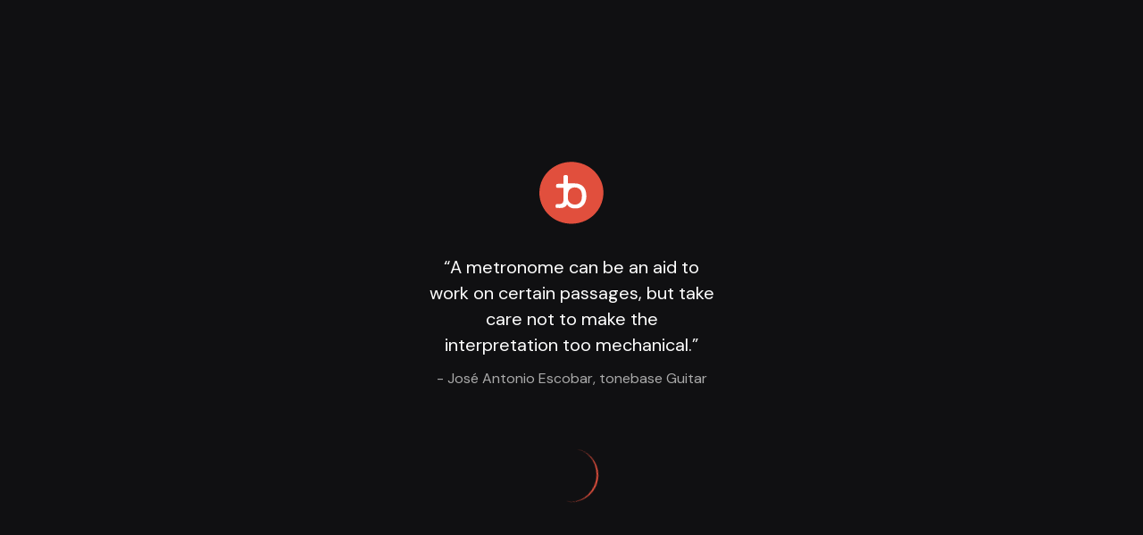

--- FILE ---
content_type: text/html; charset=utf-8
request_url: https://app.tonebase.co/guitar/forums?url=https%3A%2F%2Fguitar-community.tonebase.co%2Fprofile%2Fm1hx2r6
body_size: 38413
content:
<!DOCTYPE html><html lang="en"><head><meta charSet="utf-8"/><meta name="viewport" content="width=device-width"/><meta name="next-head-count" content="2"/><meta name="theme-color" content="#101012"/><link rel="shortcut icon" href="https://s3.amazonaws.com/tonebase-v2-client/static/head/icons/favicon-32x32.png"/><link rel="icon" type="image/png" href="https://s3.amazonaws.com/tonebase-v2-client/static/head/icons/favicon-196x196.png" sizes="196x196"/><link rel="icon" type="image/png" href="https://s3.amazonaws.com/tonebase-v2-client/static/head/icons/favicon-96x96.png" sizes="96x96"/><link rel="icon" type="image/png" href="https://s3.amazonaws.com/tonebase-v2-client/static/head/icons/favicon-32x32.png" sizes="32x32"/><link rel="icon" type="image/png" href="https://s3.amazonaws.com/tonebase-v2-client/static/head/icons/favicon-16x16.png" sizes="16x16"/><link rel="icon" type="image/png" href="https://s3.amazonaws.com/tonebase-v2-client/static/head/icons/favicon-128.png" sizes="128x128"/><meta name="application-name" content="tonebase"/><meta name="msapplication-TileColor" content="#101012"/><meta name="msapplication-TileImage" content="https://s3.amazonaws.com/tonebase-v2-client/static/head/icons/mstile-144x144.png"/><meta name="msapplication-square70x70logo" content="https://s3.amazonaws.com/tonebase-v2-client/static/head/icons/mstile-70x70.png"/><meta name="msapplication-square150x150logo" content="https://s3.amazonaws.com/tonebase-v2-client/static/head/icons/mstile-150x150.png"/><meta name="msapplication-wide310x150logo" content="https://s3.amazonaws.com/tonebase-v2-client/static/head/icons/mstile-310x150.png"/><meta name="msapplication-square310x310logo" content="https://s3.amazonaws.com/tonebase-v2-client/static/head/icons/mstile-310x310.png"/><link rel="apple-touch-icon" sizes="180x180" href="https://s3.amazonaws.com/tonebase-v2-client/static/head/icons/apple-touch-icon.png"/><link rel="mask-icon" href="https://s3.amazonaws.com/tonebase-v2-client/static/head/icons/safari-pinned-tab.svg" color="#e14f3d"/><link rel="apple-touch-icon-precomposed" sizes="57x57" href="https://s3.amazonaws.com/tonebase-v2-client/static/head/icons/apple-touch-icon-57x57.png"/><link rel="apple-touch-icon-precomposed" sizes="114x114" href="https://s3.amazonaws.com/tonebase-v2-client/static/head/icons/apple-touch-icon-114x114.png"/><link rel="apple-touch-icon-precomposed" sizes="72x72" href="https://s3.amazonaws.com/tonebase-v2-client/static/head/icons/apple-touch-icon-72x72.png"/><link rel="apple-touch-icon-precomposed" sizes="144x144" href="https://s3.amazonaws.com/tonebase-v2-client/static/head/icons/apple-touch-icon-144x144.png"/><link rel="apple-touch-icon-precomposed" sizes="60x60" href="https://s3.amazonaws.com/tonebase-v2-client/static/head/icons/apple-touch-icon-60x60.png"/><link rel="apple-touch-icon-precomposed" sizes="120x120" href="https://s3.amazonaws.com/tonebase-v2-client/static/head/icons/apple-touch-icon-120x120.png"/><link rel="apple-touch-icon-precomposed" sizes="76x76" href="https://s3.amazonaws.com/tonebase-v2-client/static/head/icons/apple-touch-icon-76x76.png"/><link rel="apple-touch-icon-precomposed" sizes="152x152" href="https://s3.amazonaws.com/tonebase-v2-client/static/head/icons/apple-touch-icon-152x152.png"/><link href="/static/root/manifest.json" rel="manifest"/><link rel="search" href="https://tonebase-client-staging.herokuapp.com/search.xml" type="application/opensearchdescription+xml" title="tonebase"/><link href="//fonts.googleapis.com/css2?family=DM+Sans:wght@400;700&amp;family=Oswald:wght@400;700&amp;display=swap" rel="stylesheet" media="screen"/><link rel="dns-prefetch" href="https://api.segment.io"/><link rel="preconnect" href="https://api.segment.io"/><link rel="dns-prefetch" href="https://tonebase-v2.chargebee.com"/><link rel="preconnect" href="https://tonebase-v2.chargebee.com"/><link rel="dns-prefetch" href="https://skyfire.vimeocdn.com"/><link rel="preconnect" href="https://skyfire.vimeocdn.com"/><link rel="dns-prefetch" href="https://www.tonebase.co"/><link rel="preconnect" href="https://www.tonebase.co"/><link rel="dns-prefetch" href="http://tonebase-nightingale.s3.amazonaws.com"/><link rel="preconnect" href="http://tonebase-nightingale.s3.amazonaws.com"/><script src="https://assets.calendly.com/assets/external/widget.js" type="a13d284ec0ebad662846b3e3-text/javascript" async=""></script><script data-nscript="beforeInteractive" type="a13d284ec0ebad662846b3e3-text/javascript">
    window.ENV = 'production';
     window.TESTING = '';
    window.OFFLINE_MODE = 'false';</script><script data-nscript="beforeInteractive" type="a13d284ec0ebad662846b3e3-text/javascript">!function(){var analytics=window.analytics=window.analytics||[];if(!analytics.initialize)if(analytics.invoked)window.console&&console.error&&console.error("Segment snippet included twice.");else{analytics.invoked=!0;analytics.methods=["trackSubmit","trackClick","trackLink","trackForm","pageview","identify","reset","group","track","ready","alias","debug","page","once","off","on","addSourceMiddleware","addIntegrationMiddleware","setAnonymousId","addDestinationMiddleware"];analytics.factory=function(e){return function(){var t=Array.prototype.slice.call(arguments);t.unshift(e);analytics.push(t);return analytics}};for(var e=0;e<analytics.methods.length;e++){var key=analytics.methods[e];analytics[key]=analytics.factory(key)}analytics.load=function(key,e){var t=document.createElement("script");t.type="text/javascript";t.async=!0;t.src="https://cdn.segment.com/analytics.js/v1/" + key + "/analytics.min.js";var n=document.getElementsByTagName("script")[0];n.parentNode.insertBefore(t,n);analytics._loadOptions=e};analytics._writeKey="vEp0vlUSIIGYkAnNd3kcKWOuxIKR01Ct";;analytics.SNIPPET_VERSION="4.15.3";
analytics.load("vEp0vlUSIIGYkAnNd3kcKWOuxIKR01Ct");
analytics.page();
}}();</script><noscript data-n-css=""></noscript><script defer="" nomodule="" src="/_next/static/chunks/polyfills-78c92fac7aa8fdd8.js" type="a13d284ec0ebad662846b3e3-text/javascript"></script><script type="a13d284ec0ebad662846b3e3-text/javascript" src="https://182239.t.hyros.com/v1/lst/universal-script?ph=ee59cc6cc6fb18a094c80955b706c706380fa06826b4203bef965d449efda32b&amp;tag=!clicked" defer="" data-nscript="beforeInteractive"></script><script src="/_next/static/chunks/webpack-a707e99c69361791.js" defer="" type="a13d284ec0ebad662846b3e3-text/javascript"></script><script src="/_next/static/chunks/framework-0e8d27528ba61906.js" defer="" type="a13d284ec0ebad662846b3e3-text/javascript"></script><script src="/_next/static/chunks/main-046a4b909f0a5887.js" defer="" type="a13d284ec0ebad662846b3e3-text/javascript"></script><script src="/_next/static/chunks/pages/_app-1a5c6240cff62f85.js" defer="" type="a13d284ec0ebad662846b3e3-text/javascript"></script><script src="/_next/static/chunks/4796-a0eebadc288292be.js" defer="" type="a13d284ec0ebad662846b3e3-text/javascript"></script><script src="/_next/static/chunks/8135-e7e1950d9916bcd9.js" defer="" type="a13d284ec0ebad662846b3e3-text/javascript"></script><script src="/_next/static/chunks/5575-560f85bed10beb26.js" defer="" type="a13d284ec0ebad662846b3e3-text/javascript"></script><script src="/_next/static/chunks/pages/%5Bplatform%5D/forums-d75be4bed9690fd1.js" defer="" type="a13d284ec0ebad662846b3e3-text/javascript"></script><script src="/_next/static/CvZqQwOVCZLWQWwDW6sSh/_buildManifest.js" defer="" type="a13d284ec0ebad662846b3e3-text/javascript"></script><script src="/_next/static/CvZqQwOVCZLWQWwDW6sSh/_ssgManifest.js" defer="" type="a13d284ec0ebad662846b3e3-text/javascript"></script><style id="__jsx-3599058832">.--centered.jsx-3599058832{display:-webkit-box;display:-webkit-flex;display:-ms-flexbox;display:flex;-webkit-flex-direction:row;-ms-flex-direction:row;flex-direction:row;-webkit-align-items:center;-webkit-box-align:center;-ms-flex-align:center;align-items:center;}.--secondaryFont.jsx-3599058832{font-family:"Oswald";text-transform:uppercase;-webkit-letter-spacing:0.05em;-moz-letter-spacing:0.05em;-ms-letter-spacing:0.05em;letter-spacing:0.05em;}.navbar__logo.jsx-3599058832{position:relative;-webkit-box-pack:start;-webkit-justify-content:flex-start;-ms-flex-pack:start;justify-content:flex-start;cursor:pointer;}.navbar__logo__text.jsx-3599058832{height:100%;padding-left:6px;font-size:12px;line-height:1.32em;}@media (min-width:992px){.navbar__logo__mobile.jsx-3599058832{display:none;}}.navbar__logo__desktop.jsx-3599058832{display:none;}@media (min-width:992px){.navbar__logo__desktop.jsx-3599058832{display:-webkit-box;display:-webkit-flex;display:-ms-flexbox;display:flex;}}</style><style id="__jsx-2794788740">@-webkit-keyframes hideText-jsx-2794788740{from{opacity:1;width:100%;}to{opacity:0;width:0;}}@keyframes hideText-jsx-2794788740{from{opacity:1;width:100%;}to{opacity:0;width:0;}}@-webkit-keyframes showText-jsx-2794788740{from{opacity:0;}to{opacity:1;}}@keyframes showText-jsx-2794788740{from{opacity:0;}to{opacity:1;}}.sideNavbar.jsx-2794788740{height:100vh;padding:32px;background-color:#1C1C1F;border-right:1px solid #333;position:fixed;top:0;left:0;z-index:99;-webkit-transition:all 0.3s;transition:all 0.3s;width:184px;}.sideNavbar__item.jsx-2794788740{position:relative;display:-webkit-box;display:-webkit-flex;display:-ms-flexbox;display:flex;-webkit-align-items:center;-webkit-box-align:center;-ms-flex-align:center;align-items:center;width:100%;cursor:pointer;}.sideNavbar__item--active.jsx-2794788740::after{content:"";position:absolute;width:2px;height:32px;top:-4px;right:-33px;width:4px;border-radius:4px 0px 0px 4px;background-color:#E14F3D;}.sideNavbar__hide.jsx-2794788740{position:absolute;width:24px;height:32px;border-radius:0px 4px 4px 0px;border:1px solid #333;background:#1C1C1F;z-index:1000;display:-webkit-box;display:-webkit-flex;display:-ms-flexbox;display:flex;-webkit-box-pack:center;-webkit-justify-content:center;-ms-flex-pack:center;justify-content:center;-webkit-align-items:center;-webkit-box-align:center;-ms-flex-align:center;align-items:center;right:-24px;top:28px;cursor:pointer;}.sideNavbar__hide-icon.jsx-2794788740{display:-webkit-box;display:-webkit-flex;display:-ms-flexbox;display:flex;-webkit-transform:rotate(90deg);-ms-transform:rotate(90deg);transform:rotate(90deg);-webkit-transition:-webkit-transform 0.5s;-webkit-transition:transform 0.5s;transition:transform 0.5s;}.sideNavbar__bottom-item.jsx-2794788740{position:absolute;bottom:0;width:100%;}.sideNavbar__logo-only.jsx-2794788740{cursor:pointer;}.sideNavbar__account-options.jsx-2794788740{padding:32px;background:#1C1C1F;position:absolute;bottom:-50px;right:-345px;border:1px solid #333;border-radius:4px;width:300px;}.sideNavbar__account-option.jsx-2794788740{display:-webkit-box;display:-webkit-flex;display:-ms-flexbox;display:flex;-webkit-align-items:center;-webkit-box-align:center;-ms-flex-align:center;align-items:center;cursor:pointer;}.sideNavbar__hideText.jsx-2794788740{-webkit-animation:hideText-jsx-2794788740 0s forwards;animation:hideText-jsx-2794788740 0s forwards;}.sideNavbar__showText.jsx-2794788740{-webkit-animation:showText-jsx-2794788740 2s forwards;animation:showText-jsx-2794788740 2s forwards;}.sideNavbar__options.jsx-2794788740{position:absolute;bottom:64px;right:0;}.languageOptions.jsx-2794788740{position:absolute;right:-196px;top:-100px;padding:32px;width:150px;background:#1C1C1F;border:1px solid #333;border-radius:4px;max-height:300px;overflow-y:auto;}</style><style id="__jsx-1883682117">@charset "UTF-8";{/*! destyle.css v1.0.7 | MIT License | https://github.com/nicolas-cusan/destyle.css */}*{box-sizing:border-box;}::before,::after{box-sizing:inherit;}html{line-height:1.15;-webkit-text-size-adjust:100%;-webkit-tap-highlight-color:transparent;}body{margin:0;}main{display:block;}p,table,blockquote,address,pre,iframe,form,figure,dl{margin:0;}h1,h2,h3,h4,h5,h6{font-size:inherit;line-height:inherit;font-weight:inherit;margin:0;}ul,ol{margin:0;padding:0;list-style:none;}dt{font-weight:bold;}dd{margin-left:0;}hr{box-sizing:content-box;height:0;overflow:visible;border:0;border-top:1px solid;margin:0;clear:both;}pre{font-family:monospace,monospace;font-size:inherit;}address{font-style:inherit;}a{background-color:transparent;-webkit-text-decoration:none;text-decoration:none;color:inherit;}abbr[title]{border-bottom:none;-webkit-text-decoration:underline;text-decoration:underline;-webkit-text-decoration:underline dotted;text-decoration:underline dotted;}b,strong{font-weight:bolder;}code,kbd,samp{font-family:monospace,monospace;font-size:inherit;}small{font-size:80%;}sub,sup{font-size:75%;line-height:0;position:relative;vertical-align:baseline;}sub{bottom:-0.25em;}sup{top:-0.5em;}img{border-style:none;vertical-align:bottom;}embed,object,iframe{border:0;vertical-align:bottom;}button,input,optgroup,select,textarea{-webkit-appearance:none;-webkit-appearance:none;-moz-appearance:none;appearance:none;vertical-align:middle;color:inherit;font:inherit;border:0;background:transparent;padding:0;margin:0;outline:0;border-radius:0;text-align:inherit;}[type=checkbox]{-webkit-appearance:checkbox;-webkit-appearance:checkbox;-moz-appearance:checkbox;appearance:checkbox;}[type=radio]{-webkit-appearance:radio;-webkit-appearance:radio;-moz-appearance:radio;appearance:radio;}button,input{overflow:visible;}button,select{text-transform:none;}button,[type=button],[type=reset],[type=submit]{cursor:pointer;-webkit-appearance:none;-webkit-appearance:none;-moz-appearance:none;appearance:none;}button[disabled],[type=button][disabled],[type=reset][disabled],[type=submit][disabled]{cursor:default;}button::-moz-focus-inner,[type=button]::-moz-focus-inner,[type=reset]::-moz-focus-inner,[type=submit]::-moz-focus-inner{border-style:none;padding:0;}button:-moz-focusring,[type=button]:-moz-focusring,[type=reset]:-moz-focusring,[type=submit]:-moz-focusring{outline:1px dotted ButtonText;}fieldset{margin:0;padding:0;border:0;min-width:0;}legend{color:inherit;display:table;max-width:100%;padding:0;white-space:normal;}progress{vertical-align:baseline;}textarea{overflow:auto;}[type=checkbox],[type=radio]{padding:0;}[type=number]::-webkit-inner-spin-button,[type=number]::-webkit-outer-spin-button{height:auto;}[type=search]{outline-offset:-2px;}[type=search]::-webkit-search-decoration{-webkit-appearance:none;}::-webkit-file-upload-button{-webkit-appearance:button;font:inherit;}input::-webkit-caps-lock-indicator{visibility:hidden;display:none !important;pointer-events:none;position:absolute;right:0;}input::-webkit-credentials-auto-fill-button{visibility:hidden;display:none !important;pointer-events:none;position:absolute;right:0;}input::-ms-clear{visibility:hidden;display:none !important;pointer-events:none;position:absolute;right:0;}input::-ms-reveal{visibility:hidden;display:none !important;pointer-events:none;position:absolute;right:0;}::-webkit-input-placeholder{font:inherit;}:-ms-input-placeholder{font:inherit;}::-ms-input-placeholder{font:inherit;}::-webkit-input-placeholder{font:inherit;}::-moz-placeholder{font:inherit;}:-ms-input-placeholder{font:inherit;}::placeholder{font:inherit;}label[for]{cursor:pointer;}details{display:block;}summary{display:list-item;}table{border-collapse:collapse;border-spacing:0;}caption{text-align:left;}td,th{vertical-align:top;}th{text-align:left;font-weight:bold;}template{display:none;}[hidden]{display:none;}html{-ms-text-size-adjust:100%;-moz-text-size-adjust:100%;-webkit-text-size-adjust:100%;}*,*::before,*::after{-webkit-box-sizing:border-box;-moz-box-sizing:border-box;box-sizing:border-box;-ms-flex:0 1 auto;}body{font-family:Oswald,-apple-system,BlinkMacSystemFont,Roboto,Helvetica Neue,sans-serif;font-size:14px;line-height:1.43;color:#484848;background-color:#fff;margin:0;-webkit-font-smoothing:antialiased;-moz-osx-font-smoothing:grayscale;}[lang=ko] body{word-break:keep-all;}button,html input[type=button],input[type=reset],input[type=submit]{-webkit-appearance:button;cursor:pointer;}input,textarea,select,button,a{font-family:inherit;font-size:100%;}a,a:hover,a:focus{color:inherit;-webkit-text-decoration:none;text-decoration:none;}h1:first-child,h2:first-child,h3:first-child,h4:first-child,h5:first-child,h6:first-child{margin-top:0;}[tabindex="-1"]:focus{outline:0;}.screen-reader-only{border:0;-webkit-clip:rect(0,0,0,0);clip:rect(0,0,0,0);height:1px;margin:-1px;overflow:hidden;padding:0;position:absolute;width:1px;}.screen-reader-only-focusable:active,.screen-reader-only-focusable:focus{-webkit-clip:auto;clip:auto;height:auto;margin:0;overflow:visible;position:static;width:auto;}.skip-to-content:focus{background-color:white;font-size:18px;padding:0 24px;position:absolute;left:3px;line-height:64px;top:3px;z-index:10000;}ul,li{margin:0;padding:0;list-style:none;font-size:100%;vertical-align:baseline;}.transitionDuration-sm{-webkit-transition-duration:80ms;transition-duration:80ms;}.transitionDuration-md{-webkit-transition-duration:150ms;transition-duration:150ms;}.transitionDuration-lg{-webkit-transition-duration:300ms;transition-duration:300ms;}.transitionDuration-xl{-webkit-transition-duration:500ms;transition-duration:500ms;}.transitionDuration-xxl{-webkit-transition-duration:700ms;transition-duration:700ms;}.transitionTiming-linear{-webkit-transition-timing-function:linear;transition-timing-function:linear;}.transitionTiming-ease{-webkit-transition-timing-function:ease;transition-timing-function:ease;}.transitionTiming-scaleIn{-webkit-transition-timing-function:cubic-bezier(0,0.89,0.44,1);transition-timing-function:cubic-bezier(0,0.89,0.44,1);}.transitionTiming-scaleOut{-webkit-transition-timing-function:cubic-bezier(0.165,0.84,0.44,1);transition-timing-function:cubic-bezier(0.165,0.84,0.44,1);}.transitionTiming-scaleUp{-webkit-transition-timing-function:cubic-bezier(0.68,-0.55,0.265,1.55);transition-timing-function:cubic-bezier(0.68,-0.55,0.265,1.55);}.floatOnHover{-webkit-transform:translateY(0);-ms-transform:translateY(0);transform:translateY(0);-webkit-transition:-webkit-transform 0.12s ease;-webkit-transition:transform 0.12s ease;transition:transform 0.12s ease;will-change:transform;}.floatOnHover:hover{-webkit-transform:translateY(-4px);-ms-transform:translateY(-4px);transform:translateY(-4px);}.floatOnHover-md:hover{-webkit-transform:translateY(-8px);-ms-transform:translateY(-8px);transform:translateY(-8px);}@-webkit-keyframes spin{0%{-webkit-transform:rotate(0deg);-webkit-transform:rotate(0deg);-ms-transform:rotate(0deg);transform:rotate(0deg);}100%{-webkit-transform:rotate(1turn);-webkit-transform:rotate(1turn);-ms-transform:rotate(1turn);transform:rotate(1turn);}}@keyframes spin{0%{-webkit-transform:rotate(0deg);-webkit-transform:rotate(0deg);-ms-transform:rotate(0deg);transform:rotate(0deg);}100%{-webkit-transform:rotate(1turn);-webkit-transform:rotate(1turn);-ms-transform:rotate(1turn);transform:rotate(1turn);}}@-webkit-keyframes rotate{0%{-webkit-transform:rotate(0deg);-ms-transform:rotate(0deg);transform:rotate(0deg);}100%{-webkit-transform:rotate(1turn);-ms-transform:rotate(1turn);transform:rotate(1turn);}}@keyframes rotate{0%{-webkit-transform:rotate(0deg);-ms-transform:rotate(0deg);transform:rotate(0deg);}100%{-webkit-transform:rotate(1turn);-ms-transform:rotate(1turn);transform:rotate(1turn);}}@-webkit-keyframes bounce{0%,20%,50%,80%,100%{-webkit-transform:translateY(0);-webkit-transform:translateY(0);-ms-transform:translateY(0);transform:translateY(0);}40%{-webkit-transform:translateY(-15px);-webkit-transform:translateY(-15px);-ms-transform:translateY(-15px);transform:translateY(-15px);}60%{-webkit-transform:translateY(-5px);-webkit-transform:translateY(-5px);-ms-transform:translateY(-5px);transform:translateY(-5px);}}@keyframes bounce{0%,20%,50%,80%,100%{-webkit-transform:translateY(0);-webkit-transform:translateY(0);-ms-transform:translateY(0);transform:translateY(0);}40%{-webkit-transform:translateY(-15px);-webkit-transform:translateY(-15px);-ms-transform:translateY(-15px);transform:translateY(-15px);}60%{-webkit-transform:translateY(-5px);-webkit-transform:translateY(-5px);-ms-transform:translateY(-5px);transform:translateY(-5px);}}@-webkit-keyframes scaleUp{0%{-webkit-transform:scale(1);-ms-transform:scale(1);transform:scale(1);}100%{-webkit-transform:scale(1.08);-ms-transform:scale(1.08);transform:scale(1.08);}}@keyframes scaleUp{0%{-webkit-transform:scale(1);-ms-transform:scale(1);transform:scale(1);}100%{-webkit-transform:scale(1.08);-ms-transform:scale(1.08);transform:scale(1.08);}}@-webkit-keyframes scaleUp-sm{0%{-webkit-transform:scale(1);-ms-transform:scale(1);transform:scale(1);}100%{-webkit-transform:scale(1.04);-ms-transform:scale(1.04);transform:scale(1.04);}}@keyframes scaleUp-sm{0%{-webkit-transform:scale(1);-ms-transform:scale(1);transform:scale(1);}100%{-webkit-transform:scale(1.04);-ms-transform:scale(1.04);transform:scale(1.04);}}@-webkit-keyframes scaleUp-lg{0%{-webkit-transform:scale(1);-ms-transform:scale(1);transform:scale(1);}100%{-webkit-transform:scale(1.2);-ms-transform:scale(1.2);transform:scale(1.2);}}@keyframes scaleUp-lg{0%{-webkit-transform:scale(1);-ms-transform:scale(1);transform:scale(1);}100%{-webkit-transform:scale(1.2);-ms-transform:scale(1.2);transform:scale(1.2);}}@-webkit-keyframes scaleUp-xl{0%{-webkit-transform:scale(1);-ms-transform:scale(1);transform:scale(1);}100%{-webkit-transform:scale(1.32);-ms-transform:scale(1.32);transform:scale(1.32);}}@keyframes scaleUp-xl{0%{-webkit-transform:scale(1);-ms-transform:scale(1);transform:scale(1);}100%{-webkit-transform:scale(1.32);-ms-transform:scale(1.32);transform:scale(1.32);}}.bg-cover{background-size:cover;}.bg-contain{background-size:contain;}.bg-auto{background-size:auto;}.bg-center{background-position:center;}.bg-left{background-position:left;}.bg-right{background-position:right;}.bg-top{background-position:top;}.bg-bottom{background-position:bottom;}.bg-no-repeat{background-repeat:no-repeat;}.bg-repeat{background-repeat:repeat;}.bg-repeat-x{background-repeat:repeat-x;}.bg-repeat-y{background-repeat:repeat-y;}.overlay-dark::after{content:"";position:absolute;top:0;left:0;right:0;bottom:0;width:100%;height:100%;background-color:rgba(0,0,0,0.72);}.borderRadius-sm{border-radius:2px;}.borderRadius-md{border-radius:4px;}.borderRadius-lg{border-radius:8px;}.borderRadius-xl{border-radius:16px;}.borderRadius-xxl{border-radius:32px;}.borderRadius-25{border-radius:25%;}.borderRadius-50{border-radius:50%;}@media (min-width:540px){.breakSm-borderRadius-sm{border-radius:2px;}.breakSm-borderRadius-md{border-radius:4px;}.breakSm-borderRadius-lg{border-radius:8px;}.breakSm-borderRadius-xl{border-radius:16px;}.breakSm-borderRadius-50{border-radius:50%;}}@media (min-width:768px){.breakMd-noBorder{border:none;}.breakMd-borderRadius-sm{border-radius:2px;}.breakMd-borderRadius-md{border-radius:4px;}.breakMd-borderRadius-lg{border-radius:8px;}.breakMd-borderRadius-xl{border-radius:16px;}.breakMd-borderRadius-50{border-radius:50%;}}@media (min-width:992px){.breakLg-borderRadius-sm{border-radius:2px;}.breakLg-borderRadius-md{border-radius:4px;}.breakLg-borderRadius-lg{border-radius:8px;}.breakLg-borderRadius-xl{border-radius:16px;}.breakLg-borderRadius-50{border-radius:50%;}}@media (min-width:1200px){.breakXl-borderRadius-sm{border-radius:2px;}.breakXl-borderRadius-md{border-radius:4px;}.breakXl-borderRadius-lg{border-radius:8px;}.breakXl-borderRadius-xl{border-radius:16px;}.breakXl-borderRadius-50{border-radius:50%;}}.borderWidth-sm{border-width:1px;}.borderWidth-md{border-width:2px;}.borderSolid{border-style:solid;}.borderDashed{border-style:dashed;}.noBorder{border:none;}.borderTop-sm{border-top:1px solid;}.borderBottom-sm{border-bottom:1px solid;}.borderRight-sm{border-right:1px solid;}.button,.button__card,.button__nested,.button__main{display:-webkit-box;display:-webkit-flex;display:-ms-flexbox;display:flex;-webkit-align-items:center;-webkit-box-align:center;-ms-flex-align:center;align-items:center;-webkit-box-pack:center;-webkit-justify-content:center;-ms-flex-pack:center;justify-content:center;padding:8px 12px;color:white;font-family:"DM Sans";font-size:14px;font-weight:400;line-height:22px;border-radius:4px;}.button.--primary,.--primary.button__card,.--primary.button__nested,.--primary.button__main{background-color:#e14f3d;}.button.--secondary,.--secondary.button__card,.--secondary.button__nested,.--secondary.button__main{background-color:#333;}.button.--ghost,.--ghost.button__card,.--ghost.button__nested,.--ghost.button__main{background-color:none;border:1px solid #333;}.button.--primary-ghost,.--primary-ghost.button__card,.--primary-ghost.button__nested,.--primary-ghost.button__main{background-color:none;border:1px solid #e14f3d;}.button.--underline,.--underline.button__card,.--underline.button__nested,.--underline.button__main{padding:0;border-radius:unset;border-bottom:1px solid #e14f3d;}.button.--arrow::after,.--arrow.button__card::after,.--arrow.button__nested::after,.--arrow.button__main::after{content:"→";margin-left:4px;}.button.--arrow-left::before,.--arrow-left.button__card::before,.--arrow-left.button__nested::before,.--arrow-left.button__main::before{content:"←";margin-right:2px;}.button.--loading::after,.--loading.button__card::after,.--loading.button__nested::after,.--loading.button__main::after{content:"...";margin-left:2px;}.button.--open,.--open.button__card,.--open.button__nested,.--open.button__main{background-color:#e14f3d;border:none;}.button.--remove-x-padding,.--remove-x-padding.button__card,.--remove-x-padding.button__nested,.--remove-x-padding.button__main{padding-left:0;padding-right:0;}.button.--remove-all-padding,.--remove-all-padding.button__card,.--remove-all-padding.button__nested,.--remove-all-padding.button__main{padding:0;}.button.--remove-all-padding.--shrinkRight,.--remove-all-padding.--shrinkRight.button__card,.--remove-all-padding.--shrinkRight.button__nested,.--remove-all-padding.--shrinkRight.button__main{padding-right:4px;}.button__nested{font-size:12px;line-height:18px;-webkit-transition:background-color 0.3s ease;transition:background-color 0.3s ease;}.button__nested:hover{background-color:#e14f3d;}.button__card{padding:4px 110px;}.button__card.--remove-x-padding{padding:4px 0;}.button__card.--remove-all-padding{padding:0;}.color-transparent{color:rgba(0,0,0,0);}.bgColor-transparent{background-color:rgba(0,0,0,0);}.color-primary--main{color:#e14f3d;}.color-primary--light{color:#fead9a;}.color-primary--lighter{color:#fbeae5;}.color-primary--dark{color:#bf0711;}.color-primary--darker{color:#330101;}.color-primary--text{color:#583c35;}.bgColor-primary--main{background-color:#e14f3d;}.bgColor-primary--light{background-color:#fead9a;}.bgColor-primary--light--grey{background-color:#F4F5F9;}.bgColor-primary--lighter{background-color:#fbeae5;}.bgColor-primary--dark{background-color:#bf0711;}.bgColor-primary--darker{background-color:#330101;}.bgColor-primary--text{background-color:#583c35;}.borderColor-primary--main{border-color:#e14f3d;}.color-yellow--main{color:#ffc82c;}.color-yellow--light{color:#ffd55f;}.color-yellow--dark{color:#faa000;}.color-yellow--text{color:#595130;}.bgColor-yellow--main{background-color:#ffc82c;}.bgColor-yellow--light{background-color:#ffd55f;}.bgColor-yellow--dark{background-color:#faa000;}.borderColor-yellow--main{border-color:#ffc82c;}.borderColor-yellow--light{border-color:#ffd55f;}.borderColor-yellow--dark{border-color:#faa000;}.color-negative--main{color:#ff4949;}.bgColor-negative--main{background-color:#ff4949;}.borderColor-negative--main{border-color:#ff4949;}.color-success--main{color:#068466;}.bgColor-success--main{background-color:#068466;}.borderColor-success--main{border-color:#068466;}.color-black--main{color:#1c1c1f;}.color-black--light{color:#212b36;}.color-black--lighter{color:#333;}.color-black--dark{color:#101012;}.color-black--darker{color:#000;}.color-black--text{color:#aaa;}.bgColor-black--main{background-color:#1c1c1f;}.bgColor-black--light{background-color:#212b36;}.bgColor-black--lighter{background-color:#333;}.bgColor-black--lightest{background-color:#555;}.bgColor-black--dark{background-color:#101012;}.bgColor-black--darker{background-color:#000;}.borderColor-black--main{border-color:#1c1c1f;}.borderColor-black--light{border-color:#212b36;}.borderColor-black--lighter{border-color:#333;}.borderColor-black--dark{border-color:#101012;}.borderColor-black--darker{border-color:#000;}.color-white--main{color:#fff;}.color-white--dark{color:#e5e5e5;}.bgColor-white--main{background-color:#fff;}.color-smoke--main{color:#333;}.color-smoke--light{color:#454f5b;}.color-smoke--lighter{color:#637381;}.color-smoke--dark{color:#1c1c1f;}.color-smoke--darker{color:#101012;}.color-smoke--text{color:#aaa;}.color-smoke--text--darker{color:#777;}.bgColor-smoke--main{background-color:#333;}.bgColor-smoke--light{background-color:#454f5b;}.bgColor-smoke--lighter{background-color:#637381;}.bgColor-smoke--dark{background-color:#1c1c1f;}.bgColor-smoke--darker{background-color:#101012;}.borderColor-smoke--main{border-color:#333;}.borderColor-smoke--light{border-color:#454f5b;}.borderColor-smoke--lighter{border-color:#637381;}.borderColor-smoke--dark{border-color:#1c1c1f;}.borderColor-smoke--darker{border-color:#101012;}.gradient-transToBlack{background-image:linear-gradient(to bottom,rgba(0,0,0,0),rgb(0,0,0));}.gradient-transToDark{background-image:linear-gradient(to bottom,rgba(0,0,0,0),rgba(0,0,0,0.72));}.d-block{display:block;}.d-inline{display:inline;}.d-inline-block{display:inline-block;}.d-flex{display:-webkit-box;display:-webkit-flex;display:-ms-flexbox;display:flex;}.d-table{display:table;}.d-table-cell{display:table-cell;}.d-none,.hidden{display:none;}.d-unset{display:unset;}@media (max-width:539px){.hidden-xs{display:none;}}@media (min-width:366px){.shown-mob-large{display:initial;}}@media (min-width:540px) and (max-width:767px){.breakSm-d-block{display:block;}.breakSm-d-inline{display:inline;}.breakSm-d-inline-block{display:inline-block;}.breakSm-d-flex{display:-webkit-box;display:-webkit-flex;display:-ms-flexbox;display:flex;}.breakSm-d-table{display:table;}.breakSm-d-none,.hidden-sm{display:none;}}@media (min-width:768px) and (max-width:991px){.breakMd-d-block{display:block;}.breakMd-d-inline{display:inline;}.breakMd-d-inline-block{display:inline-block;}.breakMd-d-flex{display:-webkit-box;display:-webkit-flex;display:-ms-flexbox;display:flex;}.breakMd-d-table{display:table;}.breakMd-d-none,.hidden-md{display:none;}}@media (min-width:992px) and (max-width:1199px){.breakLg-d-block{display:block;}.breakLg-d-inline{display:inline;}.breakLg-d-inline-block{display:inline-block;}.breakLg-d-flex{display:-webkit-box;display:-webkit-flex;display:-ms-flexbox;display:flex;}.breakLg-d-table{display:table;}.breakLg-d-none,.hidden-lg{display:none;}}@media (min-width:1200px){.breakXl-d-block{display:block;}.breakXl-d-inline{display:inline;}.breakXl-d-inline-block{display:inline-block;}.breakXl-d-flex{display:-webkit-box;display:-webkit-flex;display:-ms-flexbox;display:flex;}.breakXl-d-table{display:table;}.breakXl-d-none,.hidden-xl{display:none;}}.overflow-visible{overflow:visible;}.overflow-hidden{overflow:hidden;}.overflow-scroll{overflow:scroll;}.overflowX-visible{overflow-x:visible;}.overflowY-visible{overflow-y:visible;}.overflowX-hidden{overflow-x:hidden;}.overflowY-hidden{overflow-y:hidden;}.overflowX-scroll{overflow-x:scroll;}.overflowY-scroll{overflow-y:scroll;}@media (min-width:540px){.breakSm-overflow-visible{overflow:visible;}.breakSm-overflow-hidden{overflow:hidden;}.breakSm-overflow-scroll{overflow:scroll;}.breakSm-overflowX-visible{overflow-x:visible;}.breakSm-overflowY-visible{overflow-y:visible;}.breakSm-overflowX-hidden{overflow-x:hidden;}.breakSm-overflowY-hidden{overflow-y:hidden;}.breakSm-overflowX-scroll{overflow-x:scroll;}.breakSm-overflowY-scroll{overflow-y:scroll;}}@media (min-width:768px){.breakMd-overflow-visible{overflow:visible;}.breakMd-overflow-hidden{overflow:hidden;}.breakMd-overflow-scroll{overflow:scroll;}.breakMd-overflowX-visible{overflow-x:visible;}.breakMd-overflowY-visible{overflow-y:visible;}.breakMd-overflowX-hidden{overflow-x:hidden;}.breakMd-overflowY-hidden{overflow-y:hidden;}.breakMd-overflowX-scroll{overflow-x:scroll;}.breakMd-overflowY-scroll{overflow-y:scroll;}}@media (min-width:992px){.breakLg-overflow-visible{overflow:visible;}.breakLg-overflow-hidden{overflow:hidden;}.breakLg-overflow-scroll{overflow:scroll;}.breakLg-overflowX-visible{overflow-x:visible;}.breakLg-overflowY-visible{overflow-y:visible;}.breakLg-overflowX-hidden{overflow-x:hidden;}.breakLg-overflowY-hidden{overflow-y:hidden;}.breakLg-overflowX-scroll{overflow-x:scroll;}.breakLg-overflowY-scroll{overflow-y:scroll;}}@media (min-width:1200px){.breakXl-overflow-visible{overflow:visible;}.breakXl-overflow-hidden{overflow:hidden;}.breakXl-overflow-scroll{overflow:scroll;}.breakXl-overflowX-visible{overflow-x:visible;}.breakXl-overflowY-visible{overflow-y:visible;}.breakXl-overflowX-hidden{overflow-x:hidden;}.breakXl-overflowY-hidden{overflow-y:hidden;}.breakXl-overflowX-scroll{overflow-x:scroll;}.breakXl-overflowY-scroll{overflow-y:scroll;}}.flex-row{-webkit-flex-direction:row;-ms-flex-direction:row;flex-direction:row;}.flex-col{-webkit-flex-direction:column;-ms-flex-direction:column;flex-direction:column;}.flex-col-reverse{-webkit-flex-direction:column-reverse;-ms-flex-direction:column-reverse;flex-direction:column-reverse;}.flex-rowReverse{-webkit-flex-direction:row-reverse;-ms-flex-direction:row-reverse;flex-direction:row-reverse;}.alignItems-center{-webkit-align-items:center;-webkit-box-align:center;-ms-flex-align:center;align-items:center;}.alignItems-start{-webkit-align-items:flex-start;-webkit-box-align:flex-start;-ms-flex-align:flex-start;align-items:flex-start;}.alignItems-end{-webkit-align-items:flex-end;-webkit-box-align:flex-end;-ms-flex-align:flex-end;align-items:flex-end;}.alignSelf-start{-webkit-align-self:flex-start;-ms-flex-item-align:start;align-self:flex-start;}.alignContent-center{-webkit-align-content:center;-ms-flex-line-pack:center;align-content:center;}.justifyContent-center{-webkit-box-pack:center;-webkit-justify-content:center;-ms-flex-pack:center;justify-content:center;}.justifyContent-spaceBetween{-webkit-box-pack:justify;-webkit-justify-content:space-between;-ms-flex-pack:justify;justify-content:space-between;}.justifyContent-spaceAround{-webkit-box-pack:space-around;-webkit-justify-content:space-around;-ms-flex-pack:space-around;justify-content:space-around;}.justifyContent-start{-webkit-box-pack:start;-webkit-justify-content:flex-start;-ms-flex-pack:start;justify-content:flex-start;}.justifyContent-end{-webkit-box-pack:end;-webkit-justify-content:flex-end;-ms-flex-pack:end;justify-content:flex-end;}.flex-noWrap{-webkit-flex-wrap:nowrap;-ms-flex-wrap:nowrap;flex-wrap:nowrap;}.flex-wrapAll{-webkit-flex-wrap:wrap;-ms-flex-wrap:wrap;flex-wrap:wrap;}.order-1{-webkit-order:1;-ms-flex-order:1;order:1;}.order-2{-webkit-order:2;-ms-flex-order:2;order:2;}.order-3{-webkit-order:3;-ms-flex-order:3;order:3;}.flex-grow-0{-webkit-box-flex:0;-webkit-flex-grow:0;-ms-flex-positive:0;flex-grow:0;}.flex-grow-1{-webkit-box-flex:1;-webkit-flex-grow:1;-ms-flex-positive:1;flex-grow:1;}.flex-1{-webkit-flex:1;-ms-flex:1;flex:1;}.flex-2{-webkit-flex:3;-ms-flex:3;flex:3;}.flex-3{-webkit-flex:3;-ms-flex:3;flex:3;}.flex-4{-webkit-flex:4;-ms-flex:4;flex:4;}.flex-5{-webkit-flex:5;-ms-flex:5;flex:5;}@media (min-width:540px){.breakSm-flex-row{-webkit-flex-direction:row;-ms-flex-direction:row;flex-direction:row;}.breakSm-flex-rowReverse{-webkit-flex-direction:row-reverse;-ms-flex-direction:row-reverse;flex-direction:row-reverse;}.breakSm-flex-col{-webkit-flex-direction:column;-ms-flex-direction:column;flex-direction:column;}.breakSm-alignItems-center{-webkit-align-items:center;-webkit-box-align:center;-ms-flex-align:center;align-items:center;}.breakSm-justifyContent-center{-webkit-box-pack:center;-webkit-justify-content:center;-ms-flex-pack:center;justify-content:center;}.breakSm-flex-noWrap{-webkit-flex-wrap:nowrap;-ms-flex-wrap:nowrap;flex-wrap:nowrap;}.breakSm-flex-wrapAll{-webkit-flex-wrap:wrap;-ms-flex-wrap:wrap;flex-wrap:wrap;}.breakSm-order-1{-webkit-order:1;-ms-flex-order:1;order:1;}.breakSm-order-2{-webkit-order:2;-ms-flex-order:2;order:2;}.breakSm-order-3{-webkit-order:3;-ms-flex-order:3;order:3;}}@media (min-width:768px){.breakMd-flex-row{-webkit-flex-direction:row;-ms-flex-direction:row;flex-direction:row;}.breakMd-flex-rowReverse{-webkit-flex-direction:row-reverse;-ms-flex-direction:row-reverse;flex-direction:row-reverse;}.breakMd-flex-col{-webkit-flex-direction:column;-ms-flex-direction:column;flex-direction:column;}.breakMd-alignItems-center{-webkit-align-items:center;-webkit-box-align:center;-ms-flex-align:center;align-items:center;}.breakMd-justifyContent-center{-webkit-box-pack:center;-webkit-justify-content:center;-ms-flex-pack:center;justify-content:center;}.breakMd-justifyContent-spaceBetween{-webkit-box-pack:justify;-webkit-justify-content:space-between;-ms-flex-pack:justify;justify-content:space-between;}.breakMd-flex-noWrap{-webkit-flex-wrap:nowrap;-ms-flex-wrap:nowrap;flex-wrap:nowrap;}.breakMd-flex-wrapAll{-webkit-flex-wrap:wrap;-ms-flex-wrap:wrap;flex-wrap:wrap;}.breakMd-order-1{-webkit-order:1;-ms-flex-order:1;order:1;}.breakMd-order-2{-webkit-order:2;-ms-flex-order:2;order:2;}.breakMd-order-3{-webkit-order:3;-ms-flex-order:3;order:3;}}@media (min-width:992px){.breakLg-flex-row{-webkit-flex-direction:row;-ms-flex-direction:row;flex-direction:row;}.breakLg-flex-rowReverse{-webkit-flex-direction:row-reverse;-ms-flex-direction:row-reverse;flex-direction:row-reverse;}.breakLg-flex-col{-webkit-flex-direction:column;-ms-flex-direction:column;flex-direction:column;}.breakLg-justifyContent-start{-webkit-box-pack:start;-webkit-justify-content:flex-start;-ms-flex-pack:start;justify-content:flex-start;}.breakLg-justifyContent-spaceBetween{-webkit-box-pack:justify;-webkit-justify-content:space-between;-ms-flex-pack:justify;justify-content:space-between;}.breakLg-alignItems-start{-webkit-align-items:start;-webkit-box-align:start;-ms-flex-align:start;align-items:start;}.breakLg-alignItems-end{-webkit-align-items:end;-webkit-box-align:end;-ms-flex-align:end;align-items:end;}.breakLg-alignItems-center{-webkit-align-items:center;-webkit-box-align:center;-ms-flex-align:center;align-items:center;}.breakLg-justifyContent-center{-webkit-box-pack:center;-webkit-justify-content:center;-ms-flex-pack:center;justify-content:center;}.breakLg-flex-noWrap{-webkit-flex-wrap:nowrap;-ms-flex-wrap:nowrap;flex-wrap:nowrap;}.breakLg-flex-wrapAll{-webkit-flex-wrap:wrap;-ms-flex-wrap:wrap;flex-wrap:wrap;}.breakLg-order-1{-webkit-order:1;-ms-flex-order:1;order:1;}.breakLg-order-2{-webkit-order:2;-ms-flex-order:2;order:2;}.breakLg-order-3{-webkit-order:3;-ms-flex-order:3;order:3;}}@media (min-width:1200px){.breakXl-flex-row{-webkit-flex-direction:row;-ms-flex-direction:row;flex-direction:row;}.breakXl-flex-rowReverse{-webkit-flex-direction:row-reverse;-ms-flex-direction:row-reverse;flex-direction:row-reverse;}.breakXl-flex-col{-webkit-flex-direction:column;-ms-flex-direction:column;flex-direction:column;}.breakXl-alignItems-center{-webkit-align-items:center;-webkit-box-align:center;-ms-flex-align:center;align-items:center;}.breakXl-alignItems-end{-webkit-align-items:flex-end;-webkit-box-align:flex-end;-ms-flex-align:flex-end;align-items:flex-end;}.breakXl-justifyContent-center{-webkit-box-pack:center;-webkit-justify-content:center;-ms-flex-pack:center;justify-content:center;}.breakXl-justifyContent-spaceBetween{-webkit-box-pack:justify;-webkit-justify-content:space-between;-ms-flex-pack:justify;justify-content:space-between;}.breakXl-flex-noWrap{-webkit-flex-wrap:nowrap;-ms-flex-wrap:nowrap;flex-wrap:nowrap;}.breakXl-flex-wrapAll{-webkit-flex-wrap:wrap;-ms-flex-wrap:wrap;flex-wrap:wrap;}.breakXl-order-1{-webkit-order:1;-ms-flex-order:1;order:1;}.breakXl-order-2{-webkit-order:2;-ms-flex-order:2;order:2;}.breakXl-order-3{-webkit-order:3;-ms-flex-order:3;order:3;}}.col{position:relative;-webkit-box-flex:1;-webkit-flex-grow:1;-ms-flex-positive:1;flex-grow:1;-webkit-flex-basis:0;-ms-flex-preferred-size:0;flex-basis:0;width:100%;box-sizing:border-box;overflow-wrap:break-word;-webkit-transform:translate(0,0);-ms-transform:translate(0,0);transform:translate(0,0);}.col-inline-block{position:relative;display:inline-block;width:100%;overflow-wrap:break-word;-webkit-transform:translate(0,0);-ms-transform:translate(0,0);transform:translate(0,0);box-sizing:border-box;}.col-xs-12{min-width:100%;max-width:100%;}.col-xs-11{min-width:91.6666%;max-width:91.6666%;}.col-xs-10{min-width:83.3333%;max-width:83.3333%;}.col-xs-9{min-width:75%;max-width:75%;}.col-xs-8{min-width:66.6666%;max-width:66.6666%;}.col-xs-7{min-width:58.3333%;max-width:58.3333%;}.col-xs-6{min-width:50%;max-width:50%;}.col-xs-5{min-width:41.6666%;max-width:41.6666%;}.col-xs-4{min-width:33.3333%;max-width:33.3333%;}.col-xs-3{min-width:25%;max-width:25%;}.col-xs-2{min-width:16.6666%;max-width:16.6666%;}.col-xs-1{min-width:8.33333%;max-width:8.33333%;}@media (min-width:540px){.col-sm-12{min-width:100%;max-width:100%;}.col-sm-11{min-width:91.6666%;max-width:91.6666%;}.col-sm-10{min-width:83.3333%;max-width:83.3333%;}.col-sm-9{min-width:75%;max-width:75%;}.col-sm-8{min-width:66.6666%;max-width:66.6666%;}.col-sm-7{min-width:58.3333%;max-width:58.3333%;}.col-sm-6{min-width:50%;max-width:50%;}.col-sm-5{min-width:41.6666%;max-width:41.6666%;}.col-sm-4{min-width:33.3333%;max-width:33.3333%;}.col-sm-3{min-width:25%;max-width:25%;}.col-sm-2{min-width:16.6666%;max-width:16.6666%;}.col-sm-1{min-width:8.33333%;max-width:8.33333%;}}@media (min-width:768px){.col-md-12{min-width:100%;max-width:100%;}.col-md-11{min-width:91.6666%;max-width:91.6666%;}.col-md-10{min-width:83.3333%;max-width:83.3333%;}.col-md-9{min-width:75%;max-width:75%;}.col-md-8{min-width:66.6666%;max-width:66.6666%;}.col-md-7{min-width:58.3333%;max-width:58.3333%;}.col-md-6{min-width:50%;max-width:50%;}.col-md-5{min-width:41.6666%;max-width:41.6666%;}.col-md-4{min-width:33.3333%;max-width:33.3333%;}.col-md-3{min-width:25%;max-width:25%;}.col-md-2{min-width:16.6666%;max-width:16.6666%;}.col-md-1{min-width:8.33333%;max-width:8.33333%;}}@media (min-width:992px){.col-lg-12{min-width:100%;max-width:100%;}.col-lg-11{min-width:91.6666%;max-width:91.6666%;}.col-lg-10{min-width:83.3333%;max-width:83.3333%;}.col-lg-9{min-width:75%;max-width:75%;}.col-lg-8{min-width:66.6666%;max-width:66.6666%;}.col-lg-7{min-width:58.3333%;max-width:58.3333%;}.col-lg-6{min-width:50%;max-width:50%;}.col-lg-5{min-width:41.6666%;max-width:41.6666%;}.col-lg-4{min-width:33.3333%;max-width:33.3333%;}.col-lg-5th{min-width:20%;max-width:20%;}.col-lg-3{min-width:25%;max-width:25%;}.col-lg-2{min-width:16.6666%;max-width:16.6666%;}.col-lg-1{min-width:8.33333%;max-width:8.33333%;}}@media (min-width:1200px){.col-xl-12{min-width:100%;max-width:100%;}.col-xl-11{min-width:91.6666%;max-width:91.6666%;}.col-xl-10{min-width:83.3333%;max-width:83.3333%;}.col-xl-9{min-width:75%;max-width:75%;}.col-xl-8{min-width:66.6666%;max-width:66.6666%;}.col-xl-7{min-width:58.3333%;max-width:58.3333%;}.col-xl-6{min-width:50%;max-width:50%;}.col-xl-5{min-width:41.6666%;max-width:41.6666%;}.col-xl-4{min-width:33.3333%;max-width:33.3333%;}.col-xl-3{min-width:25%;max-width:25%;}.col-xl-2{min-width:16.6666%;max-width:16.6666%;}.col-xl-1{min-width:8.33333%;max-width:8.33333%;}}.position-relative{position:relative;}.position-absolute{position:absolute;}.position-fixed{position:fixed;}.position-sticky{position:-webkit-sticky;position:sticky;}.position-static{position:static;}@media (min-width:540px){.breakSm-position-relative{position:relative;}.breakSm-position-absolute{position:absolute;}.breakSm-position-fixed{position:fixed;}.breakSm-position-sticky{position:-webkit-sticky;position:sticky;}.breakSm-position-static{position:static;}}@media (min-width:768px){.breakMd-position-relative{position:relative;}.breakMd-position-absolute{position:absolute;}.breakMd-position-fixed{position:fixed;}.breakMd-position-sticky{position:-webkit-sticky;position:sticky;}.breakMd-position-static{position:static;}}@media (min-width:992px){.breakLg-position-relative{position:relative;}.breakLg-position-absolute{position:absolute;}.breakLg-position-fixed{position:fixed;}.breakLg-position-sticky{position:-webkit-sticky;position:sticky;}.breakLg-position-static{position:static;}}@media (min-width:1200px){.breakLg-position-relative{position:relative;}.breakLg-position-absolute{position:absolute;}.breakLg-position-fixed{position:fixed;}.breakLg-position-sticky{position:-webkit-sticky;position:sticky;}.breakLg-position-static{position:static;}}.z-neg-1{z-index:-1;}.z-0{z-index:0;}.z-1{z-index:1;}.z-2{z-index:2;}.z-3{z-index:3;}.z-99{z-index:99;}.z-100{z-index:100;}.z-101{z-index:101;}.z-999{z-index:999;}.z-9999{z-index:9999;}@media (min-width:540px){.breakSm-z-neg-1{z-index:-1;}.breakSm-z-0{z-index:0;}.breakSm-z-1{z-index:1;}.breakSm-z-2{z-index:2;}.breakSm-z-3{z-index:3;}.breakSm-z-99{z-index:99;}.breakSm-z-100{z-index:100;}.breakSm-z-101{z-index:101;}.breakSm-z-999{z-index:999;}.breakSm-z-9999{z-index:9999;}}@media (min-width:768px){.breakMd-z-neg-1{z-index:-1;}.breakMd-z-0{z-index:0;}.breakMd-z-1{z-index:1;}.breakMd-z-2{z-index:2;}.breakMd-z-3{z-index:3;}.breakMd-z-99{z-index:99;}.breakMd-z-100{z-index:100;}.breakMd-z-101{z-index:101;}.breakMd-z-999{z-index:999;}.breakMd-z-9999{z-index:9999;}}@media (min-width:992px){.breakLg-z-neg-1{z-index:-1;}.breakLg-z-0{z-index:0;}.breakLg-z-1{z-index:1;}.breakLg-z-2{z-index:2;}.breakLg-z-3{z-index:3;}.breakLg-z-99{z-index:99;}.breakLg-z-100{z-index:100;}.breakLg-z-101{z-index:101;}.breakLg-z-999{z-index:999;}.breakLg-z-9999{z-index:9999;}}@media (min-width:1200px){.breakXl-z-neg-1{z-index:-1;}.breakXl-z-0{z-index:0;}.breakXl-z-1{z-index:1;}.breakXl-z-2{z-index:2;}.breakXl-z-3{z-index:3;}.breakXl-z-99{z-index:99;}.breakXl-z-100{z-index:100;}.breakXl-z-101{z-index:101;}.breakXl-z-999{z-index:999;}.breakXl-z-9999{z-index:9999;}}.centered{margin:0 auto;}.flexCenter{-webkit-align-items:center;-webkit-box-align:center;-ms-flex-align:center;align-items:center;-webkit-box-pack:center;-webkit-justify-content:center;-ms-flex-pack:center;justify-content:center;}@media (min-width:540px){.breakSm-centered{margin:0 auto;}.breakSm-flexCenter{-webkit-align-items:center;-webkit-box-align:center;-ms-flex-align:center;align-items:center;-webkit-box-pack:center;-webkit-justify-content:center;-ms-flex-pack:center;justify-content:center;}}@media (min-width:768px){.breakMd-centered{margin:0 auto;}.breakMd-flexCenter{-webkit-align-items:center;-webkit-box-align:center;-ms-flex-align:center;align-items:center;-webkit-box-pack:center;-webkit-justify-content:center;-ms-flex-pack:center;justify-content:center;}}@media (min-width:992px){.breakLg-centered{margin:0 auto;}.breakLg-flexCenter{-webkit-align-items:center;-webkit-box-align:center;-ms-flex-align:center;align-items:center;-webkit-box-pack:center;-webkit-justify-content:center;-ms-flex-pack:center;justify-content:center;}}@media (min-width:1200px){.breakXl-centered{margin:0 auto;}.breakXl-flexCenter{-webkit-align-items:center;-webkit-box-align:center;-ms-flex-align:center;align-items:center;-webkit-box-pack:center;-webkit-justify-content:center;-ms-flex-pack:center;justify-content:center;}}.float-left{float:left;}.float-right{float:right;}.float-none{float:none;}@media (min-width:540px){.breakSm-float-left{float:left;}.breakSm-float-right{float:right;}.breakSm-float-none{float:none;}}@media (min-width:768px){.breakMd-float-left{float:left;}.breakMd-float-right{float:right;}.breakMd-float-none{float:none;}}@media (min-width:992px){.breakLg-float-left{float:left;}.breakLg-float-right{float:right;}.breakLg-float-none{float:none;}}@media (min-width:1200px){.breakXl-float-left{float:left;}.breakXl-float-right{float:right;}.breakXl-float-none{float:none;}}.t-0{top:0;}.b-0{bottom:0;}.r-0{right:0;}.l-0{left:0;}.v-a-baseline{vertical-align:baseline;}.v-a-middle{vertical-align:middle;}.v-a-bottom{vertical-align:bottom;}.v-a-top{vertical-align:top;}.whiteSpace-noWrap{white-space:nowrap;}.whiteSpace-normal{white-space:normal;}.boxShadow-distant{box-shadow:0 2px 8px rgba(0,0,0,0.16);}.boxShadow-close{box-shadow:0 1px 2px 0 rgba(0,0,0,0.32);}.boxShadow-subtle{box-shadow:0 0 1px 1px rgba(0,0,0,0.64);}@media (min-width:540px){.breakSm-boxShadow-distant{box-shadow:0 2px 8px rgba(0,0,0,0.16);}.breakSm-boxShadow-close{box-shadow:0 1px 2px 0 rgba(0,0,0,0.32);}.breakSm-boxShadow-subtle{box-shadow:0 0 1px 1px rgba(0,0,0,0.64);}}@media (min-width:768px){.breakMd-boxShadow-distant{box-shadow:0 2px 8px rgba(0,0,0,0.16);}.breakMd-boxShadow-close{box-shadow:0 1px 2px 0 rgba(0,0,0,0.32);}.breakMd-boxShadow-subtle{box-shadow:0 0 1px 1px rgba(0,0,0,0.64);}}@media (min-width:992px){.breakLg-boxShadow-distant{box-shadow:0 2px 8px rgba(0,0,0,0.16);}.breakLg-boxShadow-close{box-shadow:0 1px 2px 0 rgba(0,0,0,0.32);}.breakLg-boxShadow-subtle{box-shadow:0 0 1px 1px rgba(0,0,0,0.64);}}@media (min-width:1200px){.breakXl-boxShadow-distant{box-shadow:0 2px 8px rgba(0,0,0,0.16);}.breakXl-boxShadow-close{box-shadow:0 1px 2px 0 rgba(0,0,0,0.32);}.breakXl-boxShadow-subtle{box-shadow:0 0 1px 1px rgba(0,0,0,0.64);}}.boxShadow-emboss{box-shadow:inset 0 -2px 0 rgba(31,45,61,0.15);}.boxShadow-deboss{box-shadow:inset 0 2px 0 rgba(31,45,61,0.15);}.boxShadow-raise{box-shadow:0 1px 1px 0 rgba(0,0,0,0.16);}.boxShadow-depress{box-shadow:inset 0 1px 1px 0 rgba(0,0,0,0.16);}.boxShadow-distant--hover:hover{box-shadow:0 2px 8px rgba(0,0,0,0.16);}.boxShadow-close--hover:hover{box-shadow:0 1px 2px 0 rgba(0,0,0,0.32);}.boxShadow-subtle--hover:hover{box-shadow:0 0 1px 1px rgba(0,0,0,0.64);}.boxShadow-emboss--hover:hover{box-shadow:inset 0 -2px 0 rgba(31,45,61,0.15);}.boxShadow-deboss--hover:hover{box-shadow:inset 0 2px 0 rgba(31,45,61,0.15);}.boxShadow-raise--hover:hover{box-shadow:0 1px 1px 0 rgba(0,0,0,0.16);}.boxShadow-depress--hover:hover{box-shadow:inset 0 1px 1px 0 rgba(0,0,0,0.16);}.w-auto{width:auto;}.w-0{width:0;}.w-100{width:100%;}.w-100vw{width:100vw;}.w-90{width:90%;}.w-75{width:75%;}.w-66{width:66.67%;}.w-50{width:50%;}.w-33{width:33.33%;}.w-25{width:25%;}.w-10{width:10%;}@media (min-width:540px){.breakSm-w-0{width:0;}.breakSm-w-100{width:100%;}.breakSm-w-100vw{width:100vw;}.breakSm-w-90{width:90%;}.breakSm-w-75{width:75%;}.breakSm-w-66{width:66.67%;}.breakSm-w-50{width:50%;}.breakSm-w-33{width:33.33%;}.breakSm-w-25{width:25%;}.breakSm-w-10{width:10%;}}@media (min-width:768px){.breakMd-w-0{width:0;}.breakMd-w-100{width:100%;}.breakMd-w-100vw{width:100vw;}.breakMd-w-90{width:90%;}.breakMd-w-75{width:75%;}.breakMd-w-66{width:66.67%;}.breakMd-w-50{width:50%;}.breakMd-w-33{width:33.33%;}.breakMd-w-25{width:25%;}.breakMd-w-10{width:10%;}}@media (min-width:992px){.breakLg-w-0{width:0;}.breakLg-w-100{width:100%;}.breakLg-w-100vw{width:100vw;}.breakLg-w-90{width:90%;}.breakLg-w-75{width:75%;}.breakLg-w-66{width:66.67%;}.breakLg-w-50{width:50%;}.breakLg-w-33{width:33.33%;}.breakLg-w-25{width:25%;}.breakLg-w-10{width:10%;}}@media (min-width:1200px){.breakXl-w-0{width:0;}.breakXl-w-100{width:100%;}.breakXl-w-100vw{width:100vw;}.breakXl-w-90{width:90%;}.breakXl-w-75{width:75%;}.breakXl-w-66{width:66.67%;}.breakXl-w-50{width:50%;}.breakXl-w-33{width:33.33%;}.breakXl-w-25{width:25%;}.breakXl-w-10{width:10%;}}.min-w-none{min-width:none;}.min-w-100{min-width:100%;}.min-w-100vw{min-width:100vw;}.min-w-90{min-width:90%;}.min-w-75{min-width:75%;}.min-w-66{min-width:66.67%;}.min-w-50{min-width:50%;}.min-w-33{min-width:33.33%;}.min-w-25{min-width:25%;}.min-w-10{min-width:10%;}.min-w-32px{min-width:32px;}.min-w-64px{min-width:64px;}.min-w-180px{min-width:180px;}.min-w-240px{min-width:240px;}.min-w-320px{min-width:320px;}.min-w-384px{min-width:384px;}.min-w-420px{min-width:420px;}.min-w-480px{min-width:480px;}.min-w-540px{min-width:540px;}.min-w-600px{min-width:600px;}.min-w-720px{min-width:720px;}.min-w-850px{min-width:850px;}.min-w-920px{min-width:920px;}.min-w-1140px{min-width:1140px;}.min-w-1320px{min-width:1320px;}@media (min-width:540px){.breakSm-min-w-none{min-width:none;}.breakSm-min-w-100{min-width:100%;}.breakSm-min-w-90{min-width:90%;}.breakSm-min-w-75{min-width:75%;}.breakSm-min-w-66{min-width:66.67%;}.breakSm-min-w-50{min-width:50%;}.breakSm-min-w-33{min-width:33.33%;}.breakSm-min-w-25{min-width:25%;}.breakSm-min-w-10{min-width:10%;}.breakSm-min-w-32px{min-width:32px;}.breakSm-min-w-64px{min-width:64px;}.breakSm-min-w-180px{min-width:180px;}.breakSm-min-w-240px{min-width:240px;}.breakSm-min-w-320px{min-width:320px;}.breakSm-min-w-420px{min-width:420px;}.breakSm-min-w-480px{min-width:480px;}.breakSm-min-w-540px{min-width:540px;}.breakSm-min-w-600px{min-width:600px;}.breakSm-min-w-720px{min-width:720px;}.breakSm-min-w-850px{min-width:850px;}.breakSm-min-w-920px{min-width:920px;}.breakSm-min-w-1140px{min-width:1140px;}.breakSm-min-w-1320px{min-width:1320px;}}@media (min-width:768px){.breakMd-min-w-none{min-width:none;}.breakMd-min-w-100{min-width:100%;}.breakMd-min-w-90{min-width:90%;}.breakMd-min-w-75{min-width:75%;}.breakMd-min-w-66{min-width:66.67%;}.breakMd-min-w-50{min-width:50%;}.breakMd-min-w-33{min-width:33.33%;}.breakMd-min-w-25{min-width:25%;}.breakMd-min-w-10{min-width:10%;}.breakMd-min-w-32px{min-width:32px;}.breakMd-min-w-64px{min-width:64px;}.breakMd-min-w-180px{min-width:180px;}.breakMd-min-w-240px{min-width:240px;}.breakMd-min-w-320px{min-width:320px;}.breakMd-min-w-420px{min-width:420px;}.breakMd-min-w-480px{min-width:480px;}.breakMd-min-w-540px{min-width:540px;}.breakMd-min-w-600px{min-width:600px;}.breakMd-min-w-720px{min-width:720px;}.breakMd-min-w-850px{min-width:850px;}.breakMd-min-w-920px{min-width:920px;}.breakMd-min-w-1140px{min-width:1140px;}.breakMd-min-w-1320px{min-width:1320px;}}@media (min-width:992px){.breakLg-min-w-none{min-width:none;}.breakLg-w-unset{min-width:unset;max-width:unset;width:unset;}.breakLg-min-w-100{min-width:100%;}.breakLg-min-w-90{min-width:90%;}.breakLg-min-w-75{min-width:75%;}.breakLg-min-w-66{min-width:66.67%;}.breakLg-min-w-50{min-width:50%;}.breakLg-min-w-33{min-width:33.33%;}.breakLg-min-w-25{min-width:25%;}.breakLg-min-w-10{min-width:10%;}.breakLg-min-w-32px{min-width:32px;}.breakLg-min-w-64px{min-width:64px;}.breakLg-min-w-180px{min-width:180px;}.breakLg-min-w-240px{min-width:240px;}.breakLg-min-w-320px{min-width:320px;}.breakLg-min-w-420px{min-width:420px;}.breakLg-min-w-480px{min-width:480px;}.breakLg-min-w-540px{min-width:540px;}.breakLg-min-w-600px{min-width:600px;}.breakLg-min-w-720px{min-width:720px;}.breakLg-min-w-850px{min-width:850px;}.breakLg-min-w-920px{min-width:920px;}.breakLg-min-w-1140px{min-width:1140px;}.breakLg-min-w-1320px{min-width:1320px;}}@media (min-width:1200px){.breakXl-min-w-none{min-width:none;}.breakXl-min-w-100{min-width:100%;}.breakXl-min-w-90{min-width:90%;}.breakXl-min-w-75{min-width:75%;}.breakXl-min-w-66{min-width:66.67%;}.breakXl-min-w-50{min-width:50%;}.breakXl-min-w-33{min-width:33.33%;}.breakXl-min-w-25{min-width:25%;}.breakXl-min-w-10{min-width:10%;}.breakXl-min-w-32px{min-width:32px;}.breakXl-min-w-64px{min-width:64px;}.breakXl-min-w-180px{min-width:180px;}.breakXl-min-w-240px{min-width:240px;}.breakXl-min-w-320px{min-width:320px;}.breakXl-min-w-420px{min-width:420px;}.breakXl-min-w-480px{min-width:480px;}.breakXl-min-w-540px{min-width:540px;}.breakXl-min-w-600px{min-width:600px;}.breakXl-min-w-720px{min-width:720px;}.breakXl-min-w-850px{min-width:850px;}.breakXl-min-w-920px{min-width:920px;}.breakXl-min-w-1140px{min-width:1140px;}.breakXl-min-w-1320px{min-width:1320px;}}.max-w-none{max-width:none;}.max-w-100{max-width:100%;}.max-w-90{max-width:90%;}.max-w-75{max-width:75%;}.max-w-66{max-width:66.67%;}.max-w-50{max-width:50%;}.max-w-33{max-width:33.33%;}.max-w-25{max-width:25%;}.max-w-10{max-width:10%;}.max-w-16px{max-width:16px;}.max-w-24px{max-width:24px;}.max-w-32px{max-width:32px;}.max-w-64px{max-width:64px;}.max-w-96px{max-width:96px;}.max-w-180px{max-width:180px;}.max-w-240px{max-width:240px;}.max-w-320px{max-width:320px;}.max-w-374px{max-width:374px;}.max-w-420px{max-width:420px;}.max-w-480px{max-width:480px;}.max-w-540px{max-width:540px;}.max-w-600px{max-width:600px;}.max-w-720px{max-width:720px;}.max-w-850px{max-width:850px;}.max-w-920px{max-width:920px;}.max-w-1140px{max-width:1140px;}.max-w-1320px{max-width:1320px;}@media (min-width:540px){.breakSm-max-w-none{max-width:none;}.breakSm-max-w-100{max-width:100%;}.breakSm-max-w-90{max-width:90%;}.breakSm-max-w-75{max-width:75%;}.breakSm-max-w-66{max-width:66.67%;}.breakSm-max-w-50{max-width:50%;}.breakSm-max-w-33{max-width:33.33%;}.breakSm-max-w-25{max-width:25%;}.breakSm-max-w-10{max-width:10%;}.breakSm-max-w-16px{max-width:16px;}.breakSm-max-w-24px{max-width:24px;}.breakSm-max-w-32px{max-width:32px;}.breakSm-max-w-64px{max-width:64px;}.breakSm-max-w-180px{max-width:180px;}.breakSm-max-w-240px{max-width:240px;}.breakSm-max-w-320px{max-width:320px;}.breakSm-max-w-420px{max-width:420px;}.breakSm-max-w-480px{max-width:480px;}.breakSm-max-w-540px{max-width:540px;}.breakSm-max-w-600px{max-width:600px;}.breakSm-max-w-720px{max-width:720px;}.breakSm-max-w-850px{max-width:850px;}.breakSm-max-w-920px{max-width:920px;}.breakSm-max-w-1140px{max-width:1140px;}.breakSm-max-w-1320px{max-width:1320px;}}@media (min-width:768px){.breakMd-max-w-none{max-width:none;}.breakMd-max-w-100{max-width:100%;}.breakMd-max-w-90{max-width:90%;}.breakMd-max-w-75{max-width:75%;}.breakMd-max-w-66{max-width:66.67%;}.breakMd-max-w-50{max-width:50%;}.breakMd-max-w-33{max-width:33.33%;}.breakMd-max-w-25{max-width:25%;}.breakMd-max-w-10{max-width:10%;}.breakMd-max-w-16px{max-width:16px;}.breakMd-max-w-24px{max-width:24px;}.breakMd-max-w-32px{max-width:32px;}.breakMd-max-w-64px{max-width:64px;}.breakMd-max-w-180px{max-width:180px;}.breakMd-max-w-240px{max-width:240px;}.breakMd-max-w-320px{max-width:320px;}.breakMd-max-w-420px{max-width:420px;}.breakMd-max-w-480px{max-width:480px;}.breakMd-max-w-540px{max-width:540px;}.breakMd-max-w-600px{max-width:600px;}.breakMd-max-w-720px{max-width:720px;}.breakMd-max-w-850px{max-width:850px;}.breakMd-max-w-920px{max-width:920px;}.breakMd-max-w-1140px{max-width:1140px;}.breakMd-max-w-1320px{max-width:1320px;}}@media (min-width:992px){.breakLg-max-w-none{max-width:none;}.breakLg-max-w-100{max-width:100%;}.breakLg-max-w-90{max-width:90%;}.breakLg-max-w-85{max-width:85%;}.breakLg-max-w-75{max-width:75%;}.breakLg-max-w-66{max-width:66.67%;}.breakLg-max-w-50{max-width:50%;}.breakLg-max-w-33{max-width:33.33%;}.breakLg-max-w-25{max-width:25%;}.breakLg-max-w-10{max-width:10%;}.breakLg-max-w-16px{max-width:16px;}.breakLg-max-w-24px{max-width:24px;}.breakLg-max-w-32px{max-width:32px;}.breakLg-max-w-64px{max-width:64px;}.breakLg-max-w-180px{max-width:180px;}.breakLg-max-w-240px{max-width:240px;}.breakLg-max-w-320px{max-width:320px;}.breakLg-max-w-420px{max-width:420px;}.breakLg-max-w-480px{max-width:480px;}.breakLg-max-w-540px{max-width:540px;}.breakLg-max-w-600px{max-width:600px;}.breakLg-max-w-720px{max-width:720px;}.breakLg-max-w-850px{max-width:850px;}.breakLg-max-w-920px{max-width:920px;}.breakLg-max-w-1140px{max-width:1140px;}.breakLg-max-w-1320px{max-width:1320px;}}@media (min-width:1200px){.breakXl-max-w-none{max-width:none;}.breakXl-max-w-100{max-width:100%;}.breakXl-max-w-90{max-width:90%;}.breakXl-max-w-75{max-width:75%;}.breakXl-max-w-66{max-width:66.67%;}.breakXl-max-w-50{max-width:50%;}.breakXl-max-w-33{max-width:33.33%;}.breakXl-max-w-25{max-width:25%;}.breakXl-max-w-10{max-width:10%;}.breakXl-max-w-16px{max-width:16px;}.breakXl-max-w-24px{max-width:24px;}.breakXl-max-w-32px{max-width:32px;}.breakXl-max-w-64px{max-width:64px;}.breakXl-max-w-180px{max-width:180px;}.breakXl-max-w-240px{max-width:240px;}.breakXl-max-w-320px{max-width:320px;}.breakXl-max-w-420px{max-width:420px;}.breakXl-max-w-480px{max-width:480px;}.breakXl-max-w-540px{max-width:540px;}.breakXl-max-w-600px{max-width:600px;}.breakXl-max-w-720px{max-width:720px;}.breakXl-max-w-850px{max-width:850px;}.breakXl-max-w-920px{max-width:920px;}.breakXl-max-w-1140px{max-width:1140px;}.breakXl-max-w-1320px{max-width:1320px;}}.h-auto{height:auto;}.h-0{height:0;}.h-25{height:25%;}.h-50{height:50%;}.h-66{height:66%;}.h-100{height:100%;}.h-90vh{height:90vh;}.h-100vh{height:100vh;}.min-h-100{min-height:100%;}.max-h-25px{max-height:25px;}.min-h-245px{min-height:245px;}.min-h-5202px{min-height:522px;}.max-h-100{max-height:100%;}.padding-xxs{padding:4px;}.paddingRight-xxs{padding-right:4px;}.paddingLeft-xxs{padding-left:4px;}.paddingTop-xxs{padding-top:4px;}.paddingBottom-xxs{padding-bottom:4px;}.padding-hoz-xxs{padding-left:4px;padding-right:4px;}.padding-vert-xxs{padding-top:4px;padding-bottom:4px;}@media (min-width:540px){.breakSm-padding-xxs{padding:4px;}.breakSm-paddingRight-xxs{padding-right:4px;}.breakSm-paddingLeft-xxs{padding-left:4px;}.breakSm-paddingTop-xxs{padding-top:4px;}.breakSm-paddingBottom-xxs{padding-bottom:4px;}}@media (min-width:768px){.breakMd-padding-xxs{padding:4px;}.breakMd-paddingRight-xxs{padding-right:4px;}.breakMd-paddingLeft-xxs{padding-left:4px;}.breakMd-paddingTop-xxs{padding-top:4px;}.breakMd-paddingBottom-xxs{padding-bottom:4px;}}@media (min-width:992px){.breakLg-padding-xxs{padding:4px;}.breakLg-paddingRight-xxs{padding-right:4px;}.breakLg-paddingLeft-xxs{padding-left:4px;}.breakLg-paddingTop-xxs{padding-top:4px;}.breakLg-paddingBottom-xxs{padding-bottom:4px;}}@media (min-width:1200px){.breakXl-padding-xxs{padding:4px;}.breakXl-paddingRight-xxs{padding-right:4px;}.breakXl-paddingLeft-xxs{padding-left:4px;}.breakXl-paddingTop-xxs{padding-top:4px;}.breakXl-paddingBottom-xxs{padding-bottom:4px;}}.padding-xs{padding:8px;}.paddingRight-xs{padding-right:8px;}.paddingLeft-xs{padding-left:8px;}.paddingTop-xs{padding-top:8px;}.paddingBottom-xs{padding-bottom:8px;}.padding-hoz-xs{padding-left:8px;padding-right:8px;}.padding-vert-xs{padding-top:8px;padding-bottom:8px;}@media (min-width:540px){.breakSm-padding-xs{padding:8px;}.breakSm-paddingRight-xs{padding-right:8px;}.breakSm-paddingLeft-xs{padding-left:8px;}.breakSm-paddingTop-xs{padding-top:8px;}.breakSm-paddingBottom-xs{padding-bottom:8px;}}@media (min-width:768px){.breakMd-padding-xs{padding:8px;}.breakMd-paddingRight-xs{padding-right:8px;}.breakMd-paddingLeft-xs{padding-left:8px;}.breakMd-paddingTop-xs{padding-top:8px;}.breakMd-paddingBottom-xs{padding-bottom:8px;}}@media (min-width:992px){.breakLg-padding-xs{padding:8px;}.breakLg-paddingRight-xs{padding-right:8px;}.breakLg-paddingLeft-xs{padding-left:8px;}.breakLg-paddingTop-xs{padding-top:8px;}.breakLg-paddingBottom-xs{padding-bottom:8px;}}@media (min-width:1200px){.breakXl-padding-xs{padding:8px;}.breakXl-paddingRight-xs{padding-right:8px;}.breakXl-paddingLeft-xs{padding-left:8px;}.breakXl-paddingTop-xs{padding-top:8px;}.breakXl-paddingBottom-xs{padding-bottom:8px;}}.padding-sm{padding:12px;}.paddingRight-sm{padding-right:12px;}.paddingLeft-sm{padding-left:12px;}.paddingTop-sm{padding-top:12px;}.paddingBottom-sm{padding-bottom:12px;}.padding-vert-sm{padding-top:12px;padding-bottom:12px;}.padding-hoz-sm{padding-left:12px;padding-right:12px;}@media (min-width:540px){.breakSm-padding-sm{padding:12px;}.breakSm-paddingRight-sm{padding-right:12px;}.breakSm-paddingLeft-sm{padding-left:12px;}.breakSm-paddingTop-sm{padding-top:12px;}.breakSm-paddingBottom-sm{padding-bottom:12px;}}@media (min-width:7612px){.breakMd-padding-sm{padding:12px;}.breakMd-paddingRight-sm{padding-right:12px;}.breakMd-paddingLeft-sm{padding-left:12px;}.breakMd-paddingTop-sm{padding-top:12px;}.breakMd-paddingBottom-sm{padding-bottom:12px;}}@media (min-width:992px){.breakLg-padding-sm{padding:12px;}.breakLg-paddingRight-sm{padding-right:12px;}.breakLg-paddingLeft-sm{padding-left:12px;}.breakLg-paddingTop-sm{padding-top:12px;}.breakLg-paddingBottom-sm{padding-bottom:12px;}}@media (min-width:1200px){.breakXl-padding-sm{padding:12px;}.breakXl-paddingRight-sm{padding-right:12px;}.breakXl-paddingLeft-sm{padding-left:12px;}.breakXl-paddingTop-sm{padding-top:12px;}.breakXl-paddingBottom-sm{padding-bottom:12px;}}.padding-md{padding:16px;}.padding-hoz-md{padding-left:16px;padding-right:16px;}.padding-vert-md{padding-top:16px;padding-bottom:16px;}.paddingRight-md{padding-right:16px;}.paddingLeft-md{padding-left:16px;}.paddingTop-md{padding-top:16px;}.paddingBottom-md{padding-bottom:16px;}@media (min-width:540px){.breakSm-padding-md{padding:16px;}.breakSm-paddingRight-md{padding-right:16px;}.breakSm-paddingLeft-md{padding-left:16px;}.breakSm-paddingTop-md{padding-top:16px;}.breakSm-paddingBottom-md{padding-bottom:16px;}}@media (min-width:768px){.breakMd-padding-md{padding:16px;}.breakMd-paddingRight-md{padding-right:16px;}.breakMd-paddingLeft-md{padding-left:16px;}.breakMd-paddingTop-md{padding-top:16px;}.breakMd-paddingBottom-md{padding-bottom:16px;}}@media (min-width:992px){.breakLg-padding-md{padding:16px;}.breakLg-padding-hoz-md{padding-left:16px;padding-right:16px;}.breakLg-padding-vert-md{padding-top:16px;padding-bottom:16px;}.breakLg-paddingRight-md{padding-right:16px;}.breakLg-paddingLeft-md{padding-left:16px;}.breakLg-paddingTop-md{padding-top:16px;}.breakLg-paddingBottom-md{padding-bottom:16px;}}@media (min-width:1200px){.breakXl-padding-md{padding:16px;}.breakXl-paddingRight-md{padding-right:16px;}.breakXl-paddingLeft-md{padding-left:16px;}.breakXl-paddingTop-md{padding-top:16px;}.breakXl-paddingBottom-md{padding-bottom:16px;}}.padding-lg{padding:24px;}.padding-vert-lg{padding-top:24px;padding-bottom:24px;}.padding-hoz-lg{padding-left:24px;padding-right:24px;}.paddingRight-lg{padding-right:24px;}.paddingLeft-lg{padding-left:24px;}.paddingTop-lg{padding-top:24px;}.paddingBottom-lg{padding-bottom:24px;}@media (min-width:540px){.breakSm-padding-lg{padding:24px;}.breakSm-paddingRight-lg{padding-right:24px;}.breakSm-paddingLeft-lg{padding-left:24px;}.breakSm-paddingTop-lg{padding-top:24px;}.breakSm-paddingBottom-lg{padding-bottom:24px;}}@media (min-width:768px){.breakMd-padding-lg{padding:24px;}.breakMd-paddingRight-lg{padding-right:24px;}.breakMd-paddingLeft-lg{padding-left:24px;}.breakMd-paddingTop-lg{padding-top:24px;}.breakMd-paddingBottom-lg{padding-bottom:24px;}}@media (min-width:992px){.breakLg-padding-lg{padding:24px;}.breakLg-padding-vert-lg{padding-top:24px;padding-bottom:24px;}.breakLg-paddingRight-lg{padding-right:24px;}.breakLg-paddingLeft-lg{padding-left:24px;}.breakLg-paddingTop-lg{padding-top:24px;}.breakLg-paddingBottom-lg{padding-bottom:24px;}}@media (min-width:1200px){.breakXl-padding-lg{padding:24px;}.breakXl-paddingRight-lg{padding-right:24px;}.breakXl-paddingLeft-lg{padding-left:24px;}.breakXl-paddingTop-lg{padding-top:24px;}.breakXl-paddingBottom-lg{padding-bottom:24px;}}.padding-xl{padding:32px;}.paddingRight-xl{padding-right:32px;}.paddingLeft-xl{padding-left:32px;}.paddingTop-xl{padding-top:32px;}.paddingBottom-xl{padding-bottom:32px;}.padding-hoz-xl{padding-left:32px;padding-right:32px;}@media (min-width:540px){.breakSm-padding-xl{padding:32px;}.breakSm-paddingRight-xl{padding-right:32px;}.breakSm-paddingLeft-xl{padding-left:32px;}.breakSm-paddingTop-xl{padding-top:32px;}.breakSm-paddingBottom-xl{padding-bottom:32px;}}@media (min-width:768px){.breakMd-padding-xl{padding:32px;}.breakMd-padding-vert-xl{padding-top:32px;padding-bottom:32px;}.breakMd-paddingRight-xl{padding-right:32px;}.breakMd-paddingLeft-xl{padding-left:32px;}.breakMd-paddingTop-xl{padding-top:32px;}.breakMd-paddingBottom-xl{padding-bottom:32px;}}@media (min-width:992px){.breakLg-padding-xl{padding:32px;}.breakLg-padding-vert-xl{padding-top:32px;padding-bottom:32px;}.breakLg-paddingRight-xl{padding-right:32px;}.breakLg-paddingLeft-xl{padding-left:32px;}.breakLg-paddingTop-xl{padding-top:32px;}.breakLg-paddingBottom-xl{padding-bottom:32px;}}@media (min-width:1200px){.breakXl-padding-xl{padding:32px;}.breakXl-paddingRight-xl{padding-right:32px;}.breakXl-paddingLeft-xl{padding-left:32px;}.breakXl-paddingTop-xl{padding-top:32px;}.breakXl-paddingBottom-xl{padding-bottom:32px;}}.padding-xxl{padding:64px;}.paddingRight-xxl{padding-right:64px;}.paddingLeft-xxl{padding-left:64px;}.paddingTop-xxl{padding-top:64px;}.paddingBottom-xxl{padding-bottom:64px;}.padding-hoz-xxl{padding-left:64px;padding-right:64px;}.padding-hoz-xxxl{padding-left:128px;padding-right:128px;}@media (min-width:992px){.breakLg-padding-hoz-xxxl{padding-left:128px;padding-right:128px;}}.padding-0{padding:0;}.paddingTop-0{padding-top:0;}.paddingBottom-0{padding-bottom:0;}.paddingLeft-0{padding-left:0;}.paddingRight-0{padding-right:0;}@media (min-width:540px){.breakSm-padding-0{padding:0;}.breakSm-paddingTop-0{padding-top:0;}.breakSm-paddingBottom-0{padding-bottom:0;}.breakSm-paddingLeft-0{padding-left:0;}.breakSm-paddingRight-0{padding-right:0;}}@media (min-width:768px){.breakMd-padding-0{padding:0;}.breakMd-paddingTop-0{padding-top:0;}.breakMd-paddingBottom-0{padding-bottom:0;}.breakMd-paddingLeft-0{padding-left:0;}.breakMd-paddingRight-0{padding-right:0;}.breakmd-padding-vert-0{padding-top:0;padding-bottom:0;}}@media (min-width:992px){.breakLg-padding-0{padding:0;}.breakLg-paddingTop-0{padding-top:0;}.breakLg-paddingBottom-0{padding-bottom:0;}.breakLg-paddingLeft-0{padding-left:0;}.breakLg-paddingRight-0{padding-right:0;}}@media (min-width:1200px){.breakXl-padding-0{padding:0;}.breakXl-paddingTop-0{padding-top:0;}.breakXl-paddingBottom-0{padding-bottom:0;}.breakXl-paddingLeft-0{padding-left:0;}.breakXl-paddingRight-0{padding-right:0;}}.margin-xxs{margin:4px;}.marginRight-xxs{margin-right:4px;}.marginLeft-xxs{margin-left:4px;}.marginTop-xxs{margin-top:4px;}.marginBottom-xxs{margin-bottom:4px;}.marginLeft-auto{margin-left:auto;}.marginRight-auto{margin-right:auto;}@media (min-width:480px){.breakXs-marginLeft-xs{margin-left:8px;}}@media (min-width:540px){.breakSm-margin-xxs{margin:4px;}.breakSm-marginRight-xxs{margin-right:4px;}.breakSm-marginLeft-xxs{margin-left:4px;}.breakSm-marginTop-xxs{margin-top:4px;}.breakSm-marginBottom-xxs{margin-bottom:4px;}}@media (min-width:768px){.breakMd-margin-xxs{margin:4px;}.breakMd-marginRight-xxs{margin-right:4px;}.breakMd-marginLeft-xxs{margin-left:4px;}.breakMd-marginTop-xxs{margin-top:4px;}.breakMd-marginBottom-xxs{margin-bottom:4px;}}@media (min-width:992px){.breakLg-margin-xxs{margin:4px;}.breakLg-marginRight-xxs{margin-right:4px;}.breakLg-marginLeft-xxs{margin-left:4px;}.breakLg-marginTop-xxs{margin-top:4px;}.breakLg-marginBottom-xxs{margin-bottom:4px;}}@media (min-width:1200px){.breakXl-margin-xxs{margin:4px;}.breakXl-marginRight-xxs{margin-right:4px;}.breakXl-marginLeft-xxs{margin-left:4px;}.breakXl-marginTop-xxs{margin-top:4px;}.breakXl-marginBottom-xxs{margin-bottom:4px;}}.margin-xs{margin:8px;}.marginRight-xs{margin-right:8px;}.marginLeft-xs{margin-left:8px;}.marginTop-xs{margin-top:8px;}.marginBottom-xs{margin-bottom:8px;}@media (min-width:540px){.breakSm-margin-xs{margin:8px;}.breakSm-marginRight-xs{margin-right:8px;}.breakSm-marginLeft-xs{margin-left:8px;}.breakSm-marginTop-xs{margin-top:8px;}.breakSm-marginBottom-xs{margin-bottom:8px;}}@media (min-width:768px){.breakMd-margin-xs{margin:8px;}.breakMd-marginRight-xs{margin-right:8px;}.breakMd-marginLeft-xs{margin-left:8px;}.breakMd-marginTop-xs{margin-top:8px;}.breakMd-marginBottom-xs{margin-bottom:8px;}}@media (min-width:992px){.breakLg-margin-xs{margin:8px;}.breakLg-marginRight-xs{margin-right:8px;}.breakLg-marginLeft-xs{margin-left:8px;}.breakLg-marginTop-xs{margin-top:8px;}.breakLg-marginBottom-xs{margin-bottom:8px;}}@media (min-width:1200px){.breakXl-margin-xs{margin:8px;}.breakXl-marginRight-xs{margin-right:8px;}.breakXl-marginLeft-xs{margin-left:8px;}.breakXl-marginTop-xs{margin-top:8px;}.breakXl-marginBottom-xs{margin-bottom:8px;}}.margin-sm{margin:12px;}.marginRight-sm{margin-right:12px;}.marginLeft-sm{margin-left:12px;}.marginTop-sm{margin-top:12px;}.marginBottom-sm{margin-bottom:12px;}@media (min-width:540px){.breakSm-margin-sm{margin:12px;}.breakSm-marginRight-sm{margin-right:12px;}.breakSm-marginLeft-sm{margin-left:12px;}.breakSm-marginTop-sm{margin-top:12px;}.breakSm-marginBottom-sm{margin-bottom:12px;}}@media (min-width:768px){.breakMd-margin-sm{margin:12px;}.breakMd-marginRight-sm{margin-right:12px;}.breakMd-marginLeft-sm{margin-left:12px;}.breakMd-marginTop-sm{margin-top:12px;}.breakMd-marginBottom-sm{margin-bottom:12px;}}@media (min-width:992px){.breakLg-margin-sm{margin:12px;}.breakLg-marginRight-sm{margin-right:12px;}.breakLg-marginLeft-sm{margin-left:12px;}.breakLg-marginTop-sm{margin-top:12px;}.breakLg-marginBottom-sm{margin-bottom:12px;}}@media (min-width:1200px){.breakXl-margin-sm{margin:12px;}.breakXl-marginRight-sm{margin-right:12px;}.breakXl-marginLeft-sm{margin-left:12px;}.breakXl-marginTop-sm{margin-top:12px;}.breakXl-marginBottom-sm{margin-bottom:12px;}}.margin-md{margin:16px;}.marginRight-md{margin-right:16px;}.marginLeft-md{margin-left:16px;}.marginTop-md{margin-top:16px;}.marginBottom-md{margin-bottom:16px;}@media (min-width:540px){.breakSm-margin-md{margin:16px;}.breakSm-marginRight-md{margin-right:16px;}.breakSm-marginLeft-md{margin-left:16px;}.breakSm-marginTop-md{margin-top:16px;}.breakSm-marginBottom-md{margin-bottom:16px;}}@media (min-width:768px){.breakMd-margin-md{margin:16px;}.breakMd-marginRight-md{margin-right:16px;}.breakMd-marginLeft-md{margin-left:16px;}.breakMd-marginTop-md{margin-top:16px;}.breakMd-marginBottom-md{margin-bottom:16px;}}@media (min-width:992px){.breakLg-margin-md{margin:16px;}.breakLg-marginRight-md{margin-right:16px;}.breakLg-marginLeft-md{margin-left:16px;}.breakLg-marginTop-md{margin-top:16px;}.breakLg-marginBottom-md{margin-bottom:16px;}}@media (min-width:1200px){.breakXl-margin-md{margin:16px;}.breakXl-marginRight-md{margin-right:16px;}.breakXl-marginLeft-md{margin-left:16px;}.breakXl-marginTop-md{margin-top:16px;}.breakXl-marginBottom-md{margin-bottom:16px;}}.margin-lg{margin:24px;}.marginRight-lg{margin-right:24px;}.marginLeft-lg{margin-left:24px;}.marginTop-lg{margin-top:24px;}.marginBottom-lg{margin-bottom:24px;}@media (min-width:540px){.breakSm-margin-lg{margin:24px;}.breakSm-marginRight-lg{margin-right:24px;}.breakSm-marginLeft-lg{margin-left:24px;}.breakSm-marginTop-lg{margin-top:24px;}.breakSm-marginBottom-lg{margin-bottom:24px;}}@media (min-width:768px){.breakMd-margin-lg{margin:24px;}.breakMd-marginRight-lg{margin-right:24px;}.breakMd-marginLeft-lg{margin-left:24px;}.breakMd-marginTop-lg{margin-top:24px;}.breakMd-marginBottom-lg{margin-bottom:24px;}}@media (min-width:992px){.breakLg-margin-lg{margin:24px;}.breakLg-marginRight-lg{margin-right:24px;}.breakLg-marginLeft-lg{margin-left:24px;}.breakLg-marginTop-lg{margin-top:24px;}.breakLg-marginBottom-lg{margin-bottom:24px;}}@media (min-width:1200px){.breakXl-margin-lg{margin:24px;}.breakXl-marginRight-lg{margin-right:24px;}.breakXl-marginLeft-lg{margin-left:24px;}.breakXl-marginTop-lg{margin-top:24px;}.breakXl-marginBottom-lg{margin-bottom:24px;}}.margin-xl{margin:32px;}.marginRight-xl{margin-right:32px;}.marginLeft-xl{margin-left:32px;}.marginTop-xl{margin-top:32px;}.marginBottom-xl{margin-bottom:32px;}@media (min-width:540px){.breakSm-margin-xl{margin:32px;}.breakSm-marginRight-xl{margin-right:32px;}.breakSm-marginLeft-xl{margin-left:32px;}.breakSm-marginTop-xl{margin-top:32px;}.breakSm-marginBottom-xl{margin-bottom:32px;}}@media (min-width:768px){.breakMd-margin-xl{margin:32px;}.breakMd-marginRight-xl{margin-right:32px;}.breakMd-marginLeft-xl{margin-left:32px;}.breakMd-marginTop-xl{margin-top:32px;}.breakMd-marginBottom-xl{margin-bottom:32px;}}@media (min-width:992px){.breakLg-margin-xl{margin:32px;}.breakLg-marginRight-xl{margin-right:32px;}.breakLg-marginLeft-xl{margin-left:32px;}.breakLg-marginLeft-xxl{margin-left:32px;}.breakLg-marginTop-xl{margin-top:32px;}.breakLg-marginBottom-xl{margin-bottom:32px;}}@media (min-width:1200px){.breakXl-margin-xl{margin:32px;}.breakXl-marginRight-xl{margin-right:32px;}.breakXl-marginLeft-xl{margin-left:32px;}.breakXl-marginTop-xl{margin-top:32px;}.breakXl-marginBottom-xl{margin-bottom:32px;}}.margin-xxl{margin:64px;}.marginRight-xxl{margin-right:64px;}.marginLeft-xxl{margin-left:64px;}.marginTop-xxl{margin-top:64px;}.marginBottom-xxl{margin-bottom:64px;}@media (min-width:768px){.breakMd-margin-xxl{margin:64px;}.breakMd-marginRight-xxl{margin-right:64px;}.breakMd-marginLeft-xxl{margin-left:64px;}.breakMd-marginTop-xxl{margin-top:64px;}.breakMd-marginBottom-xxl{margin-bottom:64px;}}.margin-xxxl{margin:96px;}.marginRight-xxxl{margin-right:96px;}.marginLeft-xxxl{margin-left:96px;}.marginTop-xxxl{margin-top:96px;}.marginBottom-xxxl{margin-bottom:96px;}@media (min-width:768px){.breakMd-margin-xxxl{margin:96px;}.breakMd-marginRight-xxxl{margin-right:96px;}.breakMd-marginLeft-xxxl{margin-left:96px;}.breakMd-marginTop-xxxl{margin-top:96px;}.breakMd-marginBottom-xxxl{margin-bottom:96px;}}.margin-xxxxl{margin:128px;}.marginRight-xxxxl{margin-right:128px;}.marginLeft-xxxxl{margin-left:128px;}.marginTop-xxxxl{margin-top:128px;}.marginBottom-xxxxl{margin-bottom:128px;}@media (min-width:768px){.breakMd-margin-xxxxl{margin:128px;}.breakMd-marginRight-xxxxl{margin-right:128px;}.breakMd-marginLeft-xxxxl{margin-left:128px;}.breakMd-marginTop-xxxxl{margin-top:128px;}.breakMd-marginBottom-xxxxl{margin-bottom:128px;}}.margin-0{margin:0;}.marginTop-0{margin-top:0;}.marginBottom-0{margin-bottom:0;}.marginLeft-0{margin-left:0;}.marginRight-0{margin-right:0;}@media (min-width:540px){.breakSm-margin-0{margin:0;}.breakSm-marginTop-0{margin-top:0;}.breakSm-marginBottom-0{margin-bottom:0;}.breakSm-marginLeft-0{margin-left:0;}.breakSm-marginRight-0{margin-right:0;}}@media (min-width:768px){.breakMd-margin-0{margin:0;}.breakMd-marginTop-0{margin-top:0;}.breakMd-marginBottom-0{margin-bottom:0;}.breakMd-marginLeft-0{margin-left:0;}.breakMd-marginRight-0{margin-right:0;}}@media (min-width:992px){.breakLg-margin-0{margin:0;}.breakLg-marginTop-0{margin-top:0;}.breakLg-marginBottom-0{margin-bottom:0;}.breakLg-marginLeft-0{margin-left:0;}.breakLg-marginRight-0{margin-right:0;}}@media (min-width:1200px){.breakXl-margin-0{margin:0;}.breakXl-marginTop-0{margin-top:0;}.breakXl-marginBottom-0{margin-bottom:0;}.breakXl-marginLeft-0{margin-left:0;}.breakXl-marginRight-0{margin-right:0;}}.fontFamily-primary{font-family:"DM Sans","Oswald";}.fontFamily-secondary{font-family:"Oswald","-apple-system, Arial, BlinkMacSystemFont";}.fontSize-xxxxxl{font-size:58px;}.fontSize-xxxxl{font-size:46px;}.fontSize-xxxl{font-size:38px;}.fontSize-xxl{font-size:32px;}.fontSize-xl{font-size:20px;}.fontSize-lg{font-size:18px;}.fontSize-md{font-size:16px;}.fontSize-sm{font-size:14px;}.fontSize-xs{font-size:12px;}.fontSize-xxs{font-size:10px;}.fontSize-xxxs{font-size:8px;}@media (max-width:340px){.break-max-w-340px-fontSize-lg{font-size:28px;}}@media (max-width:420px){.breakXs-fontSize-xxxs{font-size:8px;}}@media (min-width:580px){.breakSm-fontSize-xxxxxl{font-size:58px;}.breakSm-fontSize-xxxxl{font-size:46px;}.breakSm-fontSize-xxxl{font-size:38px;}.breakSm-fontSize-xxl{font-size:28px;}.breakSm-fontSize-xl{font-size:20px;}.breakSm-fontSize-lg{font-size:18px;}.breakSm-fontSize-md{font-size:16px;}.breakSm-fontSize-sm{font-size:14px;}.breakSm-fontSize-xs{font-size:12px;}.breakSm-fontSize-xxs{font-size:10px;}.breakSm-fontSize-xxxs{font-size:8px;}}@media (min-width:768px){.breakMd-fontSize-xxxxxl{font-size:58px;}.breakMd-fontSize-xxxxl{font-size:46px;}.breakMd-fontSize-xxxl{font-size:38px;}.breakMd-fontSize-xxl{font-size:28px;}.breakMd-fontSize-xl{font-size:20px;}.breakMd-fontSize-lg{font-size:18px;}.breakMd-fontSize-md{font-size:16px;}.breakMd-fontSize-sm{font-size:14px;}.breakMd-fontSize-xs{font-size:12px;}.breakMd-fontSize-xxs{font-size:10px;}.breakMd-fontSize-xxxs{font-size:8px;}}@media (min-width:992px){.breakLg-fontSize-xxxxxl{font-size:58px;}.breakLg-fontSize-xxxxl{font-size:46px;}.breakLg-fontSize-xxxl{font-size:38px;}.breakLg-fontSize-xxl{font-size:28px;}.breakLg-fontSize-xl{font-size:20px;}.breakLg-fontSize-lg{font-size:18px;}.breakLg-fontSize-md{font-size:16px;}.breakLg-fontSize-sm{font-size:14px;}.breakLg-fontSize-xs{font-size:12px;}.breakLg-fontSize-xxs{font-size:10px;}.breakLg-fontSize-xxxs{font-size:8px;}}@media (min-width:1200px){.breakXl-fontSize-xxxxxl{font-size:58px;}.breakXl-fontSize-xxxxl{font-size:46px;}.breakXl-fontSize-xxxl{font-size:38px;}.breakXl-fontSize-xxl{font-size:28px;}.breakXl-fontSize-xl{font-size:20px;}.breakXl-fontSize-lg{font-size:18px;}.breakXl-fontSize-md{font-size:16px;}.breakXl-fontSize-sm{font-size:14px;}.breakXl-fontSize-xs{font-size:12px;}.breakXl-fontSize-xxs{font-size:10px;}.breakXl-fontSize-xxxs{font-size:8px;}}.fontWeight-xs{font-weight:100;}.fontWeight-sm{font-weight:300;}.fontWeight-md{font-weight:400;}.fontWeight-lg{font-weight:700;}.fontWeight-xl{font-weight:900;}.textAlign-left{text-align:left;}.textAlign-right{text-align:right;}.textAlign-center{text-align:center;}@media (min-width:580px){.breakSm-textAlign-left{text-align:left;}.breakSm-textAlign-right{text-align:right;}.breakSm-textAlign-center{text-align:center;}}@media (min-width:768px){.breakMd-textAlign-left{text-align:left;}.breakMd-textAlign-right{text-align:right;}.breakMd-textAlign-center{text-align:center;}}@media (min-width:992px){.breakLg-textAlign-left{text-align:left;}.breakLg-textAlign-right{text-align:right;}.breakLg-textAlign-center{text-align:center;}}@media (min-width:1200px){.breakXl-textAlign-left{text-align:left;}.breakXl-textAlign-right{text-align:right;}.breakXl-textAlign-center{text-align:center;}}.lineHeight-xs{line-height:0.85em;}.lineHeight-sm{line-height:1em;}.lineHeight-md{line-height:1.32em;}.lineHeight-lg{line-height:1.6em;}.lineHeight-xl{line-height:1.8em;}.lineHeight-xxl{line-height:2em;}@media (min-width:580px){.breakSm-lineHeight-xs{line-height:0.85em;}.breakSm-lineHeight-sm{line-height:1em;}.breakSm-lineHeight-md{line-height:1.32em;}.breakSm-lineHeight-lg{line-height:1.6em;}.breakSm-lineHeight-xl{line-height:1.8em;}}@media (min-width:768px){.breakMd-lineHeight-xs{line-height:0.85em;}.breakMd-lineHeight-sm{line-height:1em;}.breakMd-lineHeight-md{line-height:1.32em;}.breakMd-lineHeight-lg{line-height:1.6em;}.breakMd-lineHeight-xl{line-height:1.8em;}}@media (min-width:992px){.breakLg-lineHeight-xs{line-height:0.85em;}.breakLg-lineHeight-sm{line-height:1em;}.breakLg-lineHeight-md{line-height:1.32em;}.breakLg-lineHeight-lg{line-height:1.6em;}.breakLg-lineHeight-xl{line-height:1.8em;}}@media (min-width:1200px){.breakXl-lineHeight-xs{line-height:0.85em;}.breakXl-lineHeight-sm{line-height:1em;}.breakXl-lineHeight-md{line-height:1.32em;}.breakXl-lineHeight-lg{line-height:1.6em;}.breakXl-lineHeight-xl{line-height:1.8em;}}.letterSpacing-0{-webkit-letter-spacing:0;-moz-letter-spacing:0;-ms-letter-spacing:0;letter-spacing:0;}.letterSpacing-xs{-webkit-letter-spacing:0.012em;-moz-letter-spacing:0.012em;-ms-letter-spacing:0.012em;letter-spacing:0.012em;}.letterSpacing-sm{-webkit-letter-spacing:0.032em;-moz-letter-spacing:0.032em;-ms-letter-spacing:0.032em;letter-spacing:0.032em;}.letterSpacing-md{-webkit-letter-spacing:0.05em;-moz-letter-spacing:0.05em;-ms-letter-spacing:0.05em;letter-spacing:0.05em;}.letterSpacing-lg{-webkit-letter-spacing:0.072em;-moz-letter-spacing:0.072em;-ms-letter-spacing:0.072em;letter-spacing:0.072em;}.letterSpacing-xl{-webkit-letter-spacing:0.14em;-moz-letter-spacing:0.14em;-ms-letter-spacing:0.14em;letter-spacing:0.14em;}.textTransform-none{text-transform:none !important;}.textTransform-lowercase{text-transform:lowercase !important;}.textTransform-uppercase{text-transform:uppercase !important;}.textTransform-capitalize{text-transform:capitalize !important;}.truncateText{white-space:nowrap;overflow:hidden;text-overflow:ellipsis;}.cursor-default{cursor:default;}.cursor-pointer{cursor:pointer;}.cursor-auto{cursor:auto;}.pointerEvents-none{pointer-events:none !important;}.textDecoration-none{-webkit-text-decoration:none;text-decoration:none;}.textDecoration-underline{-webkit-text-decoration:underline;text-decoration:underline;}.heading1{font-size:32px;font-weight:700;line-height:42px;}.heading3{font-size:20px;font-weight:700;line-height:26px;}.heading2{font-size:15px;font-weight:700;line-height:26px;}.paragraph1{font-size:16px;font-weight:400;line-height:21px;}.paragraph2{font-size:12px;font-weight:400;line-height:16px;}.CTA{font-size:16px;font-weight:400;line-height:24px;-webkit-letter-spacing:0.8px;-moz-letter-spacing:0.8px;-ms-letter-spacing:0.8px;letter-spacing:0.8px;}.Toastify__toast-container{z-index:9999;-webkit-transform:translate3d(0,0,9999px);position:fixed;padding:4px;width:320px;box-sizing:border-box;color:#fff;top:24px;right:1em;}.toastWrapper.__hasFrame .Toastify__toast-container{top:66px;}@media only screen and (max-width:480px){.Toastify__toast-container{width:100vw;padding:0;left:0;margin:0;}.Toastify__toast-container--top-right{top:0;}}.Toastify__toast{position:relative;min-height:64px;box-sizing:border-box;margin-bottom:1rem;padding:8px;padding-left:1em;border-radius:4px;box-shadow:0 1px 10px 0 rgba(0,0,0,0.1),0 2px 15px 0 rgba(0,0,0,0.05);display:-ms-flexbox;display:-webkit-box;display:-webkit-flex;display:-ms-flexbox;display:flex;-ms-flex-pack:justify;-webkit-box-pack:justify;-webkit-justify-content:space-between;-ms-flex-pack:justify;justify-content:space-between;max-height:800px;line-height:1.42em;overflow:hidden;font-family:Arial,sans-serif;cursor:pointer;direction:ltr;}.Toastify__toast--default{background:#333;color:#aaa;}.Toastify__toast--info{background:#3498db;}.Toastify__toast--success{background:#07bc0c;}.Toastify__toast--warning{background:#f1c40f;}.Toastify__toast--error{background:#e74c3c;}.Toastify__toast-body{margin:auto 0;-ms-flex:1;-webkit-flex:1;-ms-flex:1;flex:1;}@media only screen and (max-width:480px){.Toastify__toast{margin-bottom:0;max-width:90%;margin:0 auto;}}.Toastify__close-button{color:#fff;font-weight:bold;font-size:14px;background:transparent;outline:none;border:none;padding:0;cursor:pointer;opacity:0.7;-webkit-transition:0.3s ease;transition:0.3s ease;-ms-flex-item-align:start;-webkit-align-self:flex-start;-ms-flex-item-align:start;align-self:flex-start;}.Toastify__close-button--default{color:#fff;opacity:0.3;}.Toastify__close-button:hover,.Toastify__close-button:focus{opacity:1;}@-webkit-keyframes Toastify__trackProgress{0%{-webkit-transform:scaleX(1);-ms-transform:scaleX(1);transform:scaleX(1);}100%{-webkit-transform:scaleX(0);-ms-transform:scaleX(0);transform:scaleX(0);}}@keyframes Toastify__trackProgress{0%{-webkit-transform:scaleX(1);-ms-transform:scaleX(1);transform:scaleX(1);}100%{-webkit-transform:scaleX(0);-ms-transform:scaleX(0);transform:scaleX(0);}}.Toastify__progress-bar{position:absolute;bottom:0;left:0;width:100%;height:5px;z-index:9999;opacity:0.7;background-color:#5d1612;-webkit-transform-origin:left;-ms-transform-origin:left;transform-origin:left;}.Toastify__progress-bar--animated{-webkit-animation:Toastify__trackProgress linear 1 forwards;animation:Toastify__trackProgress linear 1 forwards;}.Toastify__progress-bar--controlled{-webkit-transition:-webkit-transform 0.2s;-webkit-transition:transform 0.2s;transition:transform 0.2s;}.Toastify__progress-bar--rtl{right:0;left:initial;-webkit-transform-origin:right;-ms-transform-origin:right;transform-origin:right;}.Toastify__progress-bar--default{background:linear-gradient(to right,#5d1612 #e14f3d);}@-webkit-keyframes Toastify__bounceInRight{from,60%,75%,85%,to{-webkit-animation-timing-function:cubic-bezier(0.215,0.61,0.355,1);animation-timing-function:cubic-bezier(0.215,0.61,0.355,1);}from{opacity:0;-webkit-transform:translate3d(3000px,0,0);-ms-transform:translate3d(3000px,0,0);transform:translate3d(3000px,0,0);}60%{opacity:1;-webkit-transform:translate3d(-25px,0,0);-ms-transform:translate3d(-25px,0,0);transform:translate3d(-25px,0,0);}75%{-webkit-transform:translate3d(10px,0,0);-ms-transform:translate3d(10px,0,0);transform:translate3d(10px,0,0);}85%{-webkit-transform:translate3d(-5px,0,0);-ms-transform:translate3d(-5px,0,0);transform:translate3d(-5px,0,0);}to{-webkit-transform:none;-ms-transform:none;transform:none;}}@keyframes Toastify__bounceInRight{from,60%,75%,85%,to{-webkit-animation-timing-function:cubic-bezier(0.215,0.61,0.355,1);animation-timing-function:cubic-bezier(0.215,0.61,0.355,1);}from{opacity:0;-webkit-transform:translate3d(3000px,0,0);-ms-transform:translate3d(3000px,0,0);transform:translate3d(3000px,0,0);}60%{opacity:1;-webkit-transform:translate3d(-25px,0,0);-ms-transform:translate3d(-25px,0,0);transform:translate3d(-25px,0,0);}75%{-webkit-transform:translate3d(10px,0,0);-ms-transform:translate3d(10px,0,0);transform:translate3d(10px,0,0);}85%{-webkit-transform:translate3d(-5px,0,0);-ms-transform:translate3d(-5px,0,0);transform:translate3d(-5px,0,0);}to{-webkit-transform:none;-ms-transform:none;transform:none;}}@-webkit-keyframes Toastify__bounceOutRight{20%{opacity:1;-webkit-transform:translate3d(-20px,0,0);-ms-transform:translate3d(-20px,0,0);transform:translate3d(-20px,0,0);}to{opacity:0;-webkit-transform:translate3d(2000px,0,0);-ms-transform:translate3d(2000px,0,0);transform:translate3d(2000px,0,0);}}@keyframes Toastify__bounceOutRight{20%{opacity:1;-webkit-transform:translate3d(-20px,0,0);-ms-transform:translate3d(-20px,0,0);transform:translate3d(-20px,0,0);}to{opacity:0;-webkit-transform:translate3d(2000px,0,0);-ms-transform:translate3d(2000px,0,0);transform:translate3d(2000px,0,0);}}.Toastify__bounce-enter--top-right{-webkit-animation-name:Toastify__bounceInRight;animation-name:Toastify__bounceInRight;}.Toastify__bounce-exit--top-right{-webkit-animation-name:Toastify__bounceOutRight;animation-name:Toastify__bounceOutRight;}#nprogress{pointer-events:none;}#nprogress .bar{background:#e14f3d;position:fixed;z-index:1031;top:0;left:0;width:100%;height:2px;}#nprogress .peg{display:block;position:absolute;right:0;width:100px;height:100%;box-shadow:0 0 10px #e14f3d,0 0 5px #e14f3d;opacity:1;-webkit-transform:rotate(3deg) translate(0,-4px);-ms-transform:rotate(3deg) translate(0,-4px);-webkit-transform:rotate(3deg) translate(0,-4px);-ms-transform:rotate(3deg) translate(0,-4px);transform:rotate(3deg) translate(0,-4px);}#nprogress .spinner{display:block;position:fixed;z-index:1031;bottom:auto;right:auto;top:9px;left:10px;}@media (min-width:768px){#nprogress .spinner{left:14px;}}@media (min-width:992px){#nprogress .spinner{left:30px;top:13px;}}@media (min-width:1200px){#nprogress .spinner{left:46px;}}#nprogress .spinner-icon{width:32px;height:32px;box-sizing:border-box;border:solid 2px transparent;border-top-color:#e14f3d;border-left-color:#e14f3d;border-radius:50%;-webkit-animation:nprogress-spinner 400ms linear infinite;-webkit-animation:nprogress-spinner 400ms linear infinite;animation:nprogress-spinner 400ms linear infinite;}@media (min-width:992px){#nprogress .spinner-icon{width:28px;height:28px;}}.nprogress-custom-parent{overflow:hidden;position:relative;}.nprogress-custom-parent #nprogress .spinner,.nprogress-custom-parent #nprogress .bar{position:absolute;}@-webkit-keyframes nprogress-spinner{0%{-webkit-transform:rotate(0deg);}100%{-webkit-transform:rotate(360deg);}}@-webkit-keyframes nprogress-spinner{0%{-webkit-transform:rotate(0deg);-ms-transform:rotate(0deg);transform:rotate(0deg);}100%{-webkit-transform:rotate(360deg);-ms-transform:rotate(360deg);transform:rotate(360deg);}}@keyframes nprogress-spinner{0%{-webkit-transform:rotate(0deg);-ms-transform:rotate(0deg);transform:rotate(0deg);}100%{-webkit-transform:rotate(360deg);-ms-transform:rotate(360deg);transform:rotate(360deg);}}#intercom-container .intercom-launcher-frame{right:12px !important;bottom:76px !important;border-radius:4px !important;}#intercom-container .intercom-messenger-frame{right:12px !important;bottom:136px !important;border-radius:4px !important;}@media (min-width:768px){#intercom-container .intercom-launcher-frame{right:20px !important;bottom:24px !important;}#intercom-container .intercom-messenger-frame{right:20px !important;bottom:100px !important;}}body.hasBannerBar #intercom-container .intercom-launcher-frame,#intercom-container .intercom-launcher-badge-frame{display:none !important;}#intercom-container iframe .intercom-launcher{width:42px !important;height:42px !important;}#intercom-container iframe .intercom-launcher div:first-of-type svg{width:21px !important;height:auto !important;}[data-tooltip],.tooltip{position:relative;cursor:pointer;}[data-tooltip]:before,[data-tooltip]:after,.tooltip:before,.tooltip:after{text-align:center;position:absolute;visibility:hidden;-ms-filter:"progid:DXImageTransform.Microsoft.Alpha(Opacity=0)";-webkit-filter:progid:DXImageTransform.Microsoft.Alpha(Opacity=0);filter:progid:DXImageTransform.Microsoft.Alpha(Opacity=0);opacity:0;-webkit-transition:opacity 0.2s ease-in-out,visibility 0.2s ease-in-out,-webkit-transform 0.2s cubic-bezier(0.71,1.7,0.77,1.24);-moz-transition:opacity 0.2s ease-in-out,visibility 0.2s ease-in-out,-moz-transform 0.2s cubic-bezier(0.71,1.7,0.77,1.24);-webkit-transition:opacity 0.2s ease-in-out,visibility 0.2s ease-in-out,-webkit-transform 0.2s cubic-bezier(0.71,1.7,0.77,1.24);-webkit-transition:opacity 0.2s ease-in-out,visibility 0.2s ease-in-out,transform 0.2s cubic-bezier(0.71,1.7,0.77,1.24);transition:opacity 0.2s ease-in-out,visibility 0.2s ease-in-out,transform 0.2s cubic-bezier(0.71,1.7,0.77,1.24);-webkit-transform:translate3d(0,0,0);-moz-transform:translate3d(0,0,0);-webkit-transform:translate3d(0,0,0);-ms-transform:translate3d(0,0,0);transform:translate3d(0,0,0);pointer-events:none;}[data-tooltip]:hover:before,[data-tooltip]:hover:after,[data-tooltip]:focus:before,[data-tooltip]:focus:after,.tooltip:hover:before,.tooltip:hover:after,.tooltip:focus:before,.tooltip:focus:after{visibility:visible;-ms-filter:"progid:DXImageTransform.Microsoft.Alpha(Opacity=100)";-webkit-filter:progid:DXImageTransform.Microsoft.Alpha(Opacity=100);filter:progid:DXImageTransform.Microsoft.Alpha(Opacity=100);opacity:1;}.tooltip:before,[data-tooltip]:before{z-index:1001;border:6px solid transparent;background:transparent;content:"";}.tooltip:after,[data-tooltip]:after{z-index:1000;padding:8px 4px;min-width:100px;max-width:120px;background-color:#000;background-color:hsla(0,0%,20%,0.9);color:#fff;content:attr(data-tooltip);font-size:14px;font-family:"DM Sans";line-height:1.2;border-radius:4px;}.tooltip-wide:after{padding:8px 5px;min-width:290px;line-height:1.48em;}[data-tooltip]:before,[data-tooltip]:after,.tooltip:before,.tooltip:after,.tooltip-top:before,.tooltip-top:after{bottom:80%;left:50%;}[data-tooltip]:before,.tooltip:before,.tooltip-top:before{margin-left:-6px;margin-bottom:-12px;border-top-color:#000;border-top-color:hsla(0,0%,20%,0.9);}[data-tooltip]:after,.tooltip:after,.tooltip-top:after{margin-left:-80px;}[data-tooltip]:hover:before,[data-tooltip]:hover:after,[data-tooltip]:focus:before,[data-tooltip]:focus:after,.tooltip:hover:before,.tooltip:hover:after,.tooltip:focus:before,.tooltip:focus:after,.tooltip-top:hover:before,.tooltip-top:hover:after,.tooltip-top:focus:before,.tooltip-top:focus:after{-webkit-transform:translateY(-12px);-moz-transform:translateY(-12px);-webkit-transform:translateY(-12px);-ms-transform:translateY(-12px);transform:translateY(-12px);}.tooltip-desktop-only[data-tooltip]:before,.tooltip-desktop-only[data-tooltip]:after{display:none;}@media (min-width:992px){.tooltip-desktop-only[data-tooltip]:before,.tooltip-desktop-only[data-tooltip]:after{display:block;}}.tooltip-left:before,.tooltip-left:after{right:100%;bottom:50%;left:auto;}.tooltip-left:before{margin-left:0;margin-right:-12px;margin-bottom:0;border-top-color:transparent;border-left-color:#000;border-left-color:hsla(0,0%,20%,0.9);}.tooltip-left:hover:before,.tooltip-left:hover:after,.tooltip-left:focus:before,.tooltip-left:focus:after{-webkit-transform:translateX(-12px);-moz-transform:translateX(-12px);-webkit-transform:translateX(-12px);-ms-transform:translateX(-12px);transform:translateX(-12px);}.tooltip-bottom:before,.tooltip-bottom:after{top:80%;bottom:auto;left:50%;}.tooltip-bottom:before{margin-top:-12px;margin-bottom:0;border-top-color:transparent;border-bottom-color:#000;border-bottom-color:hsla(0,0%,20%,0.9);}.tooltip-bottom:hover:before,.tooltip-bottom:hover:after,.tooltip-bottom:focus:before,.tooltip-bottom:focus:after{-webkit-transform:translateY(12px);-moz-transform:translateY(12px);-webkit-transform:translateY(12px);-ms-transform:translateY(12px);transform:translateY(12px);}.tooltip-right:before,.tooltip-right:after{bottom:50%;left:100%;}.tooltip-right:before{margin-bottom:0;margin-left:-12px;border-top-color:transparent;border-right-color:#000;border-right-color:hsla(0,0%,20%,0.9);}.tooltip-right:hover:before,.tooltip-right:hover:after,.tooltip-right:focus:before,.tooltip-right:focus:after{-webkit-transform:translateX(12px);-moz-transform:translateX(12px);-webkit-transform:translateX(12px);-ms-transform:translateX(12px);transform:translateX(12px);}.tooltip-left:before,.tooltip-right:before{top:3px;}.tooltip-left:after,.tooltip-right:after{margin-left:0;margin-bottom:-16px;}html::-webkit-scrollbar{width:9px;background-color:#f5f5f5;}html::-webkit-scrollbar-track{-webkit-box-shadow:inset 0 0 6px rgba(0,0,0,0.3);background-color:#000;}html::-webkit-scrollbar-thumb{background-color:#555;border:2px solid #000;border-radius:8px;}html.__showScrollbar::-webkit-scrollbar,html.__showScrollbar::-webkit-scrollbar-track,html.__showScrollbar::-webkit-scrollbar-thumb{display:block;}body{min-height:100vh;color:#fff;font-size:16px;line-height:22pt;-webkit-font-smoothing:antialiased;-moz-osx-font-smoothing:grayscale;-ms-font-smoothing:antialiased;font-family:"DM Sans",Arial,Helvetica,"Roboto",sans-serif;font-display:auto;background-color:#1c1c1f;overflow-x:hidden;}body.__noScroll{overflow:hidden !important;}@supports (-webkit-overflow-scrolling:touch){body.__noScroll{position:fixed;top:0;left:0;min-width:100vw;min-height:100vh;}}#__next{position:relative;width:100%;height:100%;}#globalWrapper{height:100%;position:relative;-webkit-transition-property:background;-webkit-transition-property:background;transition-property:background;-webkit-transition-duration:0.5s;-webkit-transition-duration:0.5s;transition-duration:0.5s;-webkit-transition-timing-function:cubic-bezier(0.3,0,0.4,1);-webkit-transition-timing-function:cubic-bezier(0.3,0,0.4,1);transition-timing-function:cubic-bezier(0.3,0,0.4,1);min-height:100vh;}#bodyWrapper{visibility:visible !important;height:100%;position:relative;z-index:100;min-height:100%;width:100%;display:-webkit-box;display:-webkit-flex;display:-ms-flexbox;display:flex;-webkit-flex-direction:row;-ms-flex-direction:row;flex-direction:row;-webkit-transition:padding 0.5s;transition:padding 0.5s;}.pageBody{padding-top:48px;width:100%;max-width:100%;min-height:0;display:-webkit-box;display:-ms-flexbox;display:-webkit-box;display:-webkit-flex;display:-ms-flexbox;display:flex;-webkit-box-orient:vertical;-webkit-box-direction:normal;-ms-flex-direction:column;-webkit-flex-direction:column;-ms-flex-direction:column;flex-direction:column;}@media (min-width:768px){.pageBody{padding-top:32px;}}@media (min-width:992px){.pageBody{padding-top:60px;}}.pageBody.--hasLiveBanner{padding-top:152px;}@media (min-width:340px){.pageBody.--hasLiveBanner{padding-top:130px;}}@media (min-width:400px){.pageBody.--hasLiveBanner{padding-top:108px;}}@media (min-width:768px){.pageBody.--hasLiveBanner{padding-top:96px;}}@media (min-width:992px){.pageBody.--hasLiveBanner{padding-top:124px;}}.pageBody.__noFrame{padding:0;}.pageBody.__fullScreen{height:100%;height:100vh;height:calc(var(--vh,1vh) * 100);min-height:100%;min-height:100vh;min-height:calc(var(--vh,1vh) * 100);max-height:100%;max-height:100vh;max-height:calc(var(--vh,1vh) * 100);padding:0 !important;margin:0 !important;position:fixed;top:0;left:0;right:0;bottom:0;z-index:-1;overflow:hidden !important;}.appWrapper{position:relative;padding-top:0;padding-bottom:64px;display:-webkit-box;display:-webkit-flex;display:-ms-flexbox;display:flex;-webkit-flex-direction:column;-ms-flex-direction:column;flex-direction:column;min-height:100%;min-height:100vh;-webkit-transform:translateZ(0);-ms-transform:translateZ(0);transform:translateZ(0);will-change:transform;overflow-anchor:none;}@media (min-width:1680px){.appWrapper{max-width:1680px;width:100%;margin-left:auto;margin-right:auto;}}.appWrapper.__noBottomPad,.appWrapper.landingWrapper{padding-bottom:0;}.appWrapper.__noLimits{min-width:100% !important;min-width:100vw !important;max-width:none !important;}.appWrapper.--noAnimation{will-change:unset;}.tbFrame{position:fixed;}.pageContentItem::before{display:-webkit-box;display:-webkit-flex;display:-ms-flexbox;display:flex;content:"";}.upgradeSVG{width:11px;height:11px;}@media (min-width:992px){.upgradeSVG{width:14px;height:14px;}}.appWrapper{opacity:0;-webkit-animation:fadeInOnLoad 1s ease 500ms 1 forwards;animation:fadeInOnLoad 1s ease 500ms 1 forwards;}.appWrapper.--noAnimation{opacity:1;-webkit-animation:none;animation:none;}@-webkit-keyframes fadeInOnLoad{0%{opacity:0;}100%{opacity:1;}}@keyframes fadeInOnLoad{0%{opacity:0;}100%{opacity:1;}}.blackAnimated{background-color:#333;-webkit-animation-name:pulse;animation-name:pulse;-webkit-animation-duration:2.1s;animation-duration:2.1s;-webkit-animation-timing-function:ease-out;animation-timing-function:ease-out;-webkit-animation-iteration-count:infinite;animation-iteration-count:infinite;-webkit-animation-play-state:running;animation-play-state:running;-webkit-animation-delay:320ms;animation-delay:320ms;}.blackAnimated.pulseDark{-webkit-animation-name:pulseDark;animation-name:pulseDark;}@-webkit-keyframes pulse{0%{background-color:#333;}50%{background-color:#555;}100%{background-color:#333;}}@keyframes pulse{0%{background-color:#333;}50%{background-color:#555;}100%{background-color:#333;}}@-webkit-keyframes pulse{0%{background-color:#111;}50%{background-color:#333;}100%{background-color:#111;}}@keyframes pulse{0%{background-color:#111;}50%{background-color:#333;}100%{background-color:#111;}}.contentItem{-webkit-perspective:1000;-webkit-transform-style:preserve-3d;-webkit-backface-visibility:hidden;-webkit-transform:translate3d(0,0,0);-ms-transform:translate3d(0,0,0);transform:translate3d(0,0,0);-webkit-transform:translate3d(0,0,0);}.noScrollBar::-webkit-scrollbar,.noScrollBar::-webkit-scrollbar-track,.noScrollBar::-webkit-scrollbar-thumb{display:none !important;}.--externalLink::after{content:url("[data-uri]");margin:0 3px 0 6px;}</style><style id="__jsx-2802111104">#newPageWrapper{position:relative;width:100%;height:100%;min-height:100vh;overflow-x:hidden;overflow-y:scroll;margin:0;padding:0;background-color:#101012;color:#fff;overflow:visible;}@media (min-width:992px){#newPageWrapper{display:-webkit-box;display:-webkit-flex;display:-ms-flexbox;display:flex;-webkit-flex-direction:row;-ms-flex-direction:row;flex-direction:row;-webkit-align-items:flex-start;-webkit-box-align:flex-start;-ms-flex-align:flex-start;align-items:flex-start;-webkit-box-pack:start;-webkit-justify-content:flex-start;-ms-flex-pack:start;justify-content:flex-start;max-width:1680px;margin:0 auto;padding-left:32px;}}#newPageWrapper .sidebarToggle{display:none;position:fixed;left:-1px;top:100px;z-index:98;background-color:#1c1c1f;border:1px solid #333;border-top-right-radius:4px;border-bottom-right-radius:4px;cursor:pointer;-webkit-transform:translateX(-81px);-ms-transform:translateX(-81px);transform:translateX(-81px);-webkit-transition:-webkit-transform 200ms ease;-webkit-transition:transform 200ms ease;transition:transform 200ms ease;will-change:transform;}@media (min-width:992px){#newPageWrapper .sidebarToggle{display:block;}}#newPageWrapper .sidebarToggle:hover{-webkit-transform:translateX(0);-ms-transform:translateX(0);transform:translateX(0);}#newPageWrapper .sidebarToggle__inner{padding:8px 6px;padding-left:5px;}#newPageWrapper #sidebarContent{display:none;position:-webkit-sticky;position:sticky;top:80px;min-width:400px;max-width:400px;margin-top:24px;}@media (min-width:992px){#newPageWrapper #sidebarContent{display:block;}}#newPageWrapper #sidebarContent .sidebarWidgetToggle{position:absolute;left:-16px;top:16px;z-index:-1;background-color:#1c1c1f;border:1px solid #333;border-top-left-radius:4px;border-bottom-left-radius:4px;cursor:pointer;}#newPageWrapper #sidebarContent .sidebarWidgetToggle__inner{padding:8px 6px;}#newPageWrapper #pageContent{position:relative;width:100%;min-width:0;}#newPageWrapper .pageItem{width:100%;min-width:100%;max-width:100%;padding:0 16px;}@media (min-width:768px){.menuList{display:-webkit-box;display:-webkit-flex;display:-ms-flexbox;display:flex;-webkit-box-pack:start;-webkit-justify-content:flex-start;-ms-flex-pack:start;justify-content:flex-start;-webkit-align-items:flex-start;-webkit-box-align:flex-start;-ms-flex-align:flex-start;align-items:flex-start;width:100%;}}.menuList__column{display:block;width:100%;}@media (min-width:768px){.menuList__column{display:inline-block;width:50%;padding:0 4px;}}.gridList{display:grid;grid-template-columns:repeat(1,1fr);grid-auto-rows:1fr;gap:8px;}@media screen and (min-width:540px){.gridList{grid-template-columns:repeat(2,1fr);}}.expandedPageItemWrapper.--mobile{width:calc(100% + 16px);margin-left:-8px;}@media (min-width:768px){.expandedPageItemWrapper.--tablet{width:calc(100% + 16px);margin-left:-8px;}}@media (min-width:992px){.expandedPageItemWrapper.--desktop{width:calc(100% + 16px);margin-left:-8px;}}</style></head><body style="margin:0"><div id="__next"><div id="globalWrapper" class="globalWrapper" style="background-color:#101012;overflow:hidden"><noscript><img height="1" width="1" src="https://www.facebook.com/tr?id=270163303511696&amp;ev=PageView&amp;noscript=1"/><img height="1" width="1" style="display:none" src="https://www.facebook.com/tr?id=396398237920939&amp;ev=PageView&amp;noscript=1"/></noscript><div id="bodyWrapper" class="bodyWrapper" style="visibility:hidden;padding-left:196px;padding-top:0px"><div style="width:184px;padding-top:32px" class="jsx-2794788740 sideNavbar"><div class="jsx-2794788740 sideNavbar__hide"><span style="transform:rotate(90deg)" class="jsx-2794788740 sideNavbar__hide-icon"><svg width="10" height="6" viewBox="0 0 14 10" fill="none" xmlns="http://www.w3.org/2000/svg"><path fill-rule="evenodd" clip-rule="evenodd" d="M1.40688 1.60589C1.21438 1.4079 0.902292 1.4079 0.709799 1.60589C0.517306 1.80388 0.517306 2.12489 0.709799 2.32289L6.61238 8.39412C6.7185 8.50327 6.86097 8.55225 6.99972 8.54105C7.13846 8.55225 7.28093 8.50327 7.38705 8.39412L13.2896 2.32289C13.4821 2.12489 13.4821 1.80388 13.2896 1.60589C13.0971 1.4079 12.785 1.4079 12.5926 1.60589L6.99971 7.35852L1.40688 1.60589Z" fill="#AAAAAA"></path><path d="M0.709799 1.60589L0.351302 1.25735H0.351302L0.709799 1.60589ZM1.40688 1.60589L1.76538 1.25735L1.76538 1.25735L1.40688 1.60589ZM0.709799 2.32289L0.351302 2.67143L0.709799 2.32289ZM6.61238 8.39412L6.25389 8.74266L6.25389 8.74266L6.61238 8.39412ZM6.99972 8.54105L7.03994 8.04267L6.99972 8.03942L6.95949 8.04267L6.99972 8.54105ZM7.38705 8.39412L7.02855 8.04558V8.04558L7.38705 8.39412ZM13.2896 2.32289L12.9311 1.97435L12.9311 1.97435L13.2896 2.32289ZM13.2896 1.60589L12.9311 1.95443L12.9311 1.95443L13.2896 1.60589ZM12.5926 1.60589L12.2341 1.25735L12.2341 1.25735L12.5926 1.60589ZM6.99971 7.35852L6.64122 7.70706L6.99971 8.0758L7.35821 7.70706L6.99971 7.35852ZM1.0683 1.95443C1.06893 1.95378 1.06794 1.9549 1.06534 1.95599C1.06306 1.95694 1.06065 1.9574 1.05834 1.9574C1.05602 1.9574 1.05362 1.95694 1.05134 1.95599C1.04874 1.9549 1.04774 1.95378 1.04838 1.95443L1.76538 1.25735C1.37654 0.857412 0.740133 0.857412 0.351302 1.25735L1.0683 1.95443ZM1.0683 1.97435C1.0676 1.97363 1.06716 1.973 1.06668 1.97178C1.06606 1.97023 1.06543 1.96766 1.06543 1.96439C1.06543 1.96112 1.06606 1.95855 1.06668 1.957C1.06716 1.95578 1.0676 1.95515 1.0683 1.95443L0.351302 1.25735C-0.029861 1.64941 -0.029861 2.27937 0.351302 2.67143L1.0683 1.97435ZM6.97088 8.04558L1.0683 1.97435L0.351302 2.67143L6.25389 8.74266L6.97088 8.04558ZM6.95949 8.04267C6.96202 8.04246 6.96466 8.0428 6.96723 8.04375C6.97024 8.04486 6.9715 8.04622 6.97088 8.04558L6.25389 8.74266C6.46663 8.96148 6.75651 9.0623 7.03994 9.03943L6.95949 8.04267ZM6.95949 9.03943C7.24292 9.0623 7.5328 8.96148 7.74554 8.74266L7.02855 8.04558C7.02793 8.04622 7.02919 8.04486 7.0322 8.04375C7.03477 8.0428 7.03741 8.04246 7.03994 8.04267L6.95949 9.03943ZM7.74554 8.74266L13.6481 2.67143L12.9311 1.97435L7.02855 8.04558L7.74554 8.74266ZM13.6481 2.67143C14.0293 2.27937 14.0293 1.64941 13.6481 1.25735L12.9311 1.95443C12.9318 1.95515 12.9323 1.95578 12.9328 1.957C12.9334 1.95855 12.934 1.96112 12.934 1.96439C12.934 1.96766 12.9334 1.97023 12.9328 1.97178C12.9323 1.973 12.9318 1.97363 12.9311 1.97435L13.6481 2.67143ZM13.6481 1.25735C13.2593 0.857412 12.6229 0.857413 12.2341 1.25735L12.951 1.95443C12.9517 1.95378 12.9507 1.9549 12.9481 1.95599C12.9458 1.95694 12.9434 1.9574 12.9411 1.9574C12.9388 1.9574 12.9364 1.95694 12.9341 1.95599C12.9315 1.9549 12.9305 1.95378 12.9311 1.95443L13.6481 1.25735ZM12.2341 1.25735L6.64122 7.00998L7.35821 7.70706L12.951 1.95443L12.2341 1.25735ZM1.04838 1.95443L6.64122 7.70706L7.35821 7.00998L1.76538 1.25735L1.04838 1.95443Z" fill="#AAAAAA"></path></svg></span></div><div class="jsx-2794788740 position-relative h-100"><div class="jsx-3599058832 navbar__logo --centered"><div class="jsx-3599058832 navbar__logo__mobile --centered"><span class="jsx-3599058832 navbar__logo__icon --centered"><svg width="28" height="28" viewBox="0 0 28 28" fill="none" class="jsx-3599058832"><g clip-path="url(#clip0)" class="jsx-3599058832"><path d="M18.306 0.685557C20.0562 1.23679 21.6788 2.12576 23.0805 3.30122C24.8358 4.81775 26.24 6.75166 27.0825 8.91513C28.01 11.3476 28.2399 13.9869 27.7466 16.5407C27.2533 19.0946 26.0563 21.4634 24.2884 23.3848C23.1819 24.583 21.8697 25.5772 20.4125 26.3205C18.2806 27.3816 15.9164 27.9026 13.5316 27.837L12.8997 27.7813C10.8372 27.6391 8.83344 27.0387 7.03703 26.0247C5.2406 25.0107 3.69754 23.6092 2.52231 21.924C1.09478 19.8772 0.239519 17.4924 0.0434389 15.0121C-0.152641 12.5317 0.317448 10.0442 1.40594 7.80214C2.9589 4.64309 5.66022 2.18289 8.96782 0.915129C10.2975 0.423518 11.6936 0.13046 13.1103 0.0455546C14.5848 -0.12836 16.9018 0.219469 18.306 0.685557Z" fill="#E14F3D" class="jsx-3599058832"></path><path d="M10.5134 6.96742C10.5134 6.66135 10.4994 6.32746 10.7521 6.09786C11.0541 5.82657 12.03 5.8544 12.3108 6.15353C12.4724 6.3344 12.4724 6.52918 12.4794 6.75873V9.68052C13.5536 9.68052 15.8917 9.61791 16.8325 9.81963C17.3793 9.94422 17.9014 10.1582 18.3772 10.4527C19.8517 11.4196 20.3713 12.9571 20.4836 14.6196L20.5538 15.4544C20.4976 17.7501 19.613 20.0736 17.1836 20.7831C16.7764 20.9014 16.341 20.9501 15.9198 20.9501C14.8174 20.9501 13.9398 20.8944 13.0411 20.164C12.4373 19.6701 12.4091 19.4058 12.0581 19.0719C11.9808 19.4545 11.8404 19.6284 11.5666 19.9066C10.5696 20.9084 9.27067 20.7415 7.98579 20.7415C7.76809 20.7415 7.48725 20.7623 7.30472 20.6232C6.98176 20.3727 6.98176 19.3709 7.30472 19.1206C7.48725 18.9814 7.76809 19.0023 7.98579 19.0023C8.68789 19.0023 9.60067 19.051 10.1273 18.4945C10.6187 17.9657 10.5134 17.1031 10.5134 16.4284V11.6979H8.19642C7.96472 11.6979 7.71198 11.7188 7.52239 11.5657C7.1643 11.2875 7.19239 10.2787 7.57156 10.0144C7.75409 9.89612 7.98579 9.88913 8.19642 9.88913H10.5134V6.96742ZM14.0942 11.7883C12.3179 12.6231 12.4583 14.5918 12.4794 16.2197C12.4577 16.9201 12.6956 17.6043 13.1485 18.1426C13.6013 18.681 14.2375 19.0363 14.9368 19.1414C15.2668 19.204 15.4424 19.2318 15.7793 19.1901C16.4251 19.1584 17.0421 18.9162 17.5347 18.5014C18.6159 17.5205 18.6019 16.0875 18.5878 14.7588C18.5668 12.7553 17.2117 11.3153 15.1474 11.5101C14.7472 11.5727 14.4663 11.6144 14.0942 11.7883Z" fill="white" class="jsx-3599058832"></path></g><defs class="jsx-3599058832"><clipPath id="clip0" class="jsx-3599058832"><rect width="28" height="28" fill="white" class="jsx-3599058832"></rect></clipPath></defs></svg></span></div><div class="jsx-3599058832 navbar__logo__desktop --centered"><svg width="120" height="30" viewBox="0 0 320 79" fill="none" xmlns="http://www.w3.org/2000/svg" class="jsx-3599058832"><path d="M41.8423 1.57585C45.8426 2.84293 49.5515 4.88635 52.7554 7.58835C56.7672 11.0743 59.9771 15.5197 61.9029 20.4928C64.0227 26.0841 64.5482 32.1509 63.4207 38.0212C62.2934 43.8917 59.5573 49.3368 55.516 53.7533C52.9871 56.5076 49.9877 58.7927 46.657 60.5012C41.7842 62.9404 36.3804 64.138 30.9293 63.9872L29.485 63.8592C24.7707 63.5326 20.1907 62.1523 16.0846 59.8217C11.9785 57.4909 8.45151 54.2692 5.76527 50.3954C2.50235 45.6904 0.547468 40.2088 0.099289 34.5075C-0.348892 28.806 0.725592 23.0879 3.21358 17.9344C6.76319 10.6729 12.9376 5.01769 20.4978 2.10355C23.5372 0.973519 26.7282 0.299882 29.9664 0.104714C33.3366 -0.295053 38.6326 0.50448 41.8423 1.57585Z" fill="#E14F3D" class="jsx-3599058832"></path><path d="M24.1186 17.06C24.1186 16.3775 24.0864 15.6329 24.6662 15.121C25.3588 14.5161 27.5976 14.5781 28.2418 15.2451C28.6124 15.6484 28.6124 16.0828 28.6284 16.5947V23.1098C31.0927 23.1098 36.4562 22.9702 38.6145 23.42C39.8689 23.6978 41.0665 24.1749 42.1581 24.8315C45.5405 26.9877 46.7324 30.416 46.9901 34.1233L47.1512 35.9847C47.0223 41.1037 44.9929 46.2848 39.4199 47.8669C38.4858 48.1307 37.4871 48.2393 36.5207 48.2393C33.9919 48.2393 31.9786 48.1151 29.9169 46.4864C28.5318 45.3851 28.4673 44.7955 27.662 44.051C27.4848 44.9042 27.1627 45.292 26.5345 45.9125C24.2475 48.1462 21.2677 47.774 18.3202 47.774C17.8208 47.774 17.1765 47.8204 16.7578 47.5102C16.0169 46.9517 16.0169 44.718 16.7578 44.1596C17.1765 43.8494 17.8208 43.8959 18.3202 43.8959C19.9308 43.8959 22.0247 44.0045 23.2328 42.7635C24.3601 41.5846 24.1186 39.6611 24.1186 38.1565V27.6082H18.8034C18.2719 27.6082 17.692 27.6548 17.2572 27.3135C16.4357 26.693 16.5001 24.4437 17.3699 23.8543C17.7887 23.5905 18.3202 23.575 18.8034 23.575H24.1186V17.06ZM32.3329 27.8098C28.258 29.6713 28.5801 34.0612 28.6284 37.6911C28.5786 39.253 29.1246 40.7785 30.1633 41.9789C31.2021 43.1794 32.6616 43.9718 34.2657 44.2061C35.0228 44.3457 35.4255 44.4077 36.1985 44.3148C37.6798 44.2439 39.0953 43.704 40.2253 42.7789C42.7056 40.5918 42.6735 37.3964 42.6412 34.4335C42.5929 29.966 39.4843 26.755 34.7489 27.1895C33.8308 27.3291 33.1866 27.4222 32.3329 27.8098ZM75.3379 16.4395C75.3541 14.8108 76.0787 14.5781 77.5929 14.5781H82.5859C83.4076 14.5781 84.1966 14.5471 84.6473 15.3537C84.9373 15.8811 84.8409 17.4944 84.8409 18.1458V24.3506H90.1559C90.6072 24.3506 91.1867 24.3197 91.5898 24.5368C92.7331 25.1573 92.411 27.8564 92.411 29.0043C92.411 29.8109 92.5396 31.114 91.9762 31.7344C91.541 32.2308 90.9294 32.2464 90.3173 32.2618H84.8409V40.0178C84.8409 40.8556 84.9213 41.8173 85.5494 42.4688C86.516 43.4616 89.5759 43.0893 90.9615 43.1203C91.7667 43.1203 92.4431 43.2443 92.7813 44.051C92.9105 44.3923 92.8945 44.9197 92.8945 45.292V49.1699C92.8945 49.7595 92.8617 50.2404 92.3788 50.6591C91.8792 51.078 91.2511 51.0314 90.6394 51.0314H86.1294C84.8892 51.0314 83.4397 50.8298 82.2638 50.4575C81.1735 50.1514 80.1401 49.6801 79.2037 49.0614C77.9725 48.1407 76.9818 46.9558 76.3107 45.6012C75.6397 44.2465 75.3064 42.7596 75.3379 41.2588V32.2618H71.9552C71.3436 32.2618 70.7315 32.2308 70.2963 31.7344C69.8294 31.2225 69.8615 30.416 69.8615 29.7799V26.6775C69.8615 25.964 69.8777 25.0953 70.538 24.6144C70.9893 24.3041 71.601 24.3506 72.1165 24.3506H75.3379V16.4395ZM205.932 50.6591C205.287 51.2021 203.596 51.0314 202.742 51.0314H199.198C198.587 51.0314 197.974 51.0005 197.54 50.504C197.072 49.9922 197.104 49.1855 197.104 48.5496V16.9048C197.104 16.2844 197.104 15.5864 197.54 15.0745C198.023 14.5161 198.683 14.5781 199.359 14.5781H204.513C206.172 14.5781 206.753 14.8883 206.768 16.5947V26.8326C207.751 25.8865 208.379 25.2193 209.668 24.6455C211.585 23.8077 212.953 23.8699 214.983 23.8853C216.592 23.9243 218.171 24.3063 219.608 25.0036C221.045 25.701 222.305 26.6965 223.294 27.9185C225.662 31.0983 225.935 34.5266 225.935 38.3116L225.775 40.1731C225.549 43.4305 224.711 46.533 222.07 48.8287C219.379 51.171 216.336 51.5279 212.889 51.4968C209.99 51.4657 208.428 50.4575 206.447 48.5496C206.447 49.2786 206.559 50.1007 205.932 50.6591ZM111.9 23.9163C115.636 23.9787 119.207 25.4098 121.886 27.9185C124.045 30.091 125.255 32.9781 125.269 35.9847V39.3975C125.269 42.7635 123.722 45.99 121.081 48.1927C118.454 50.296 115.155 51.4629 111.739 51.4968H109.484C108.395 51.4578 107.314 51.2964 106.263 51.0159C101.592 49.8835 98.1452 46.9828 96.7596 42.4998C96.1313 40.4832 96.2446 37.9547 96.2767 35.8296C96.2927 33.8596 96.921 31.781 97.9678 30.0902C100.303 26.3208 104.169 24.5833 108.517 23.9163H111.9ZM142.664 24.6455C144.629 23.8077 146.224 23.8699 148.301 23.8853C152.167 23.9319 155.695 25.7934 157.433 29.1595C159.238 32.6186 158.77 37.722 158.77 41.569V49.1699C158.755 50.7987 158.029 51.0314 156.516 51.0314H151.361C150.782 51.0314 150.25 51.0469 149.783 50.6591C149.203 50.1627 149.268 49.5268 149.268 48.8597V37.2257C149.268 35.752 149.026 34.1699 147.947 33.0374C146.256 31.2846 142.583 31.3001 141.005 33.1925C140.233 34.2282 139.852 35.4874 139.926 36.7604V46.533C139.926 47.2155 140.006 49.6199 139.813 50.1007C139.683 50.4211 139.437 50.6857 139.121 50.8453C138.702 51.0625 138.138 51.0314 137.671 51.0314H132.355C131.808 51.0314 131.26 51.0159 130.842 50.6281C130.358 50.1938 130.423 49.5888 130.423 49.015V26.2121C130.423 25.7623 130.39 25.2504 130.697 24.878C131.18 24.3041 132.001 24.3506 132.678 24.3506H137.671C138.283 24.3506 138.798 24.3817 139.233 24.8471C139.716 25.3745 139.603 26.1812 139.603 26.8326C140.731 25.9019 141.214 25.2504 142.664 24.6455ZM173.702 42.81C175.087 44.718 178.195 45.0748 180.353 44.3457C182.061 43.7718 181.916 42.8256 183.897 42.81H190.019C191.725 42.81 192.191 43.4305 191.451 44.9817C190.768 46.2832 189.781 47.4143 188.568 48.2858C185.784 50.3187 182.398 51.4436 178.904 51.4968H176.81C173.241 51.5224 169.796 50.2352 167.178 47.898C162.395 43.2909 162.314 33.7665 166.325 28.6941C167.6 27.2014 169.2 25.9968 171.012 25.1659C172.824 24.3349 174.803 23.8977 176.81 23.8853H179.227C181.883 23.9418 184.46 24.7724 186.616 26.2679C188.772 27.7632 190.409 29.8532 191.306 32.2618C192.003 34.3133 192.329 36.4643 192.272 38.6218C192.272 39.1648 192.24 39.6766 191.838 40.1109C191.323 40.6849 190.581 40.6384 189.857 40.6384H172.944C173.155 41.4294 173.187 42.112 173.702 42.81ZM246.503 31.9517C245.666 30.602 243.605 30.4469 242.203 30.9898C240.722 31.5483 240.754 32.2308 238.821 32.2308H233.022C232.647 32.259 232.271 32.259 231.896 32.2308C231.009 31.9361 231.041 31.114 231.251 30.4004C231.777 28.9124 232.795 27.6318 234.149 26.755C236.682 24.9748 239.714 23.9744 242.847 23.8853H245.424C247.277 23.9008 249.918 24.5679 251.545 25.4211C252.173 25.7467 253.124 26.3828 253.639 26.8481C256.699 29.6404 256.539 33.2081 256.539 36.9155V48.8597C256.539 49.4492 256.539 50.0542 256.136 50.5351C255.652 51.0934 254.975 51.0314 254.284 51.0314H248.969C248.373 51.0314 247.728 50.9849 247.309 50.504C246.939 50.0386 247.035 48.9839 247.035 48.3943C246.069 49.0614 245.586 49.6353 244.458 50.2713C242.267 51.4968 240.432 51.5123 238.015 51.4968C235.716 51.5042 233.49 50.7234 231.734 49.2941C230.386 48.03 229.523 46.3616 229.289 44.5632C229.055 42.7648 229.462 40.9432 230.445 39.3975C233.135 35.6589 239.013 34.8989 243.33 34.1853L247.035 33.5028C246.875 32.9754 246.794 32.4324 246.488 31.9517H246.503ZM272.807 23.9008H275.061C278.088 23.9008 281.665 24.9867 284.08 26.693C285.377 27.5459 286.331 28.7991 286.786 30.2453C287.076 31.2846 286.884 32.0602 285.691 32.3395C285.288 32.4324 284.822 32.417 284.403 32.417H279.893C277.429 32.386 277.461 30.7882 274.418 30.7107C273.386 30.6951 271.082 30.8347 271.131 32.2618C271.163 33.5494 273.112 33.7045 274.095 33.8752C277.477 34.4646 281.133 34.5266 284.08 36.4346C288.752 39.4439 289.074 45.6643 284.403 48.9372C281.756 50.5705 278.687 51.457 275.544 51.4968H272.645C269.537 51.4657 265.188 50.0542 262.981 47.9289C261.982 46.9517 259.76 43.7874 262.015 42.9496C262.433 42.7946 263.013 42.81 263.464 42.81H268.296C270.035 42.8256 269.858 43.3529 271.195 44.0665C272.044 44.4783 272.984 44.686 273.933 44.6715C275.097 44.7356 276.258 44.5225 277.316 44.051C277.799 43.7408 278.315 43.2598 278.041 42.6549C277.605 41.7086 275.85 41.4915 274.899 41.3519C272.371 40.9641 268.988 40.6538 266.686 39.6455C265.397 39.1027 264.109 38.296 263.207 37.2257C262.114 35.8727 261.522 34.208 261.522 32.4945C261.522 30.7809 262.114 29.1163 263.207 27.7633C265.349 25.2814 268.36 24.4593 271.518 23.9008H272.807ZM308.08 44.3613C309.884 43.7718 309.659 42.8411 311.784 42.8256H317.744C318.082 42.8256 318.693 42.81 319 42.9342C319.774 43.2909 319.516 44.4233 319.225 44.9973C318.491 46.2873 317.494 47.4215 316.295 48.3323C313.547 50.3196 310.226 51.4313 306.791 51.5123H304.537C300.558 51.5123 296.482 49.9146 293.986 46.8588C292.298 44.5961 291.37 41.889 291.329 39.1027L291.167 37.7066L291.329 36.4656C291.408 33.4671 292.513 30.5774 294.469 28.2443C295.746 26.8919 297.301 25.8081 299.032 25.0607C300.764 24.3133 302.638 23.9185 304.537 23.9008H306.952C309.613 23.9398 312.199 24.7637 314.358 26.2616C316.519 27.7594 318.149 29.859 319.032 32.2773C319.838 34.5421 319.999 36.2794 319.999 38.6374C319.999 39.1957 320.031 39.7077 319.612 40.142C319.08 40.7005 318.291 40.6538 317.582 40.6538H300.831C300.865 44.3457 305.019 45.3696 308.08 44.3613ZM177.616 30.7107C176.761 30.7261 175.747 30.9434 175.038 31.4397C174.395 31.8741 173.91 32.5255 173.557 33.1925C173.255 33.7143 173.1 34.3021 173.106 34.8989H182.608C182.464 32.1688 180.321 30.6487 177.616 30.7107ZM308.08 31.2381C307.231 30.8303 306.286 30.6482 305.342 30.7107C302.765 30.7727 301.042 32.4635 300.831 34.8989H310.495C310.174 33.3787 309.546 32.0446 308.08 31.2381ZM108.035 32.3395C105.554 33.7045 105.747 36.2639 105.78 38.6218C105.812 41.5226 107.245 43.5547 110.45 43.5856C112.271 43.6012 113.511 43.4616 114.767 42.0344C115.637 41.0572 115.717 39.9869 115.765 38.777C115.863 36.8068 116.007 34.449 114.413 32.9598C113.092 31.719 111.208 31.6724 109.484 31.843C108.969 31.9671 108.517 32.0913 108.035 32.3395ZM206.607 38.3116C206.64 41.0106 207.993 43.5547 211.117 43.5856C212.502 43.6012 213.726 43.5856 214.822 42.624C215.433 42.0265 215.876 41.2902 216.111 40.4832C216.802 38.1874 216.626 34.0612 214.5 32.4791C213.421 31.6724 211.6 31.7034 210.313 31.8586C206.866 32.6031 206.575 35.4729 206.607 38.3116ZM243.492 40.1575C242.3 40.3126 240.415 40.5453 239.498 41.3363C238.805 41.9568 238.53 43.3065 239.192 44.0201C239.788 44.6404 240.898 44.7024 241.72 44.6715C242.78 44.6537 243.812 44.3352 244.687 43.7558C245.56 43.1765 246.236 42.3619 246.633 41.4139C246.841 40.8865 246.924 40.266 247.035 39.7077L243.492 40.1575Z" fill="white" class="jsx-3599058832"></path></svg></div></div><div class="spacer " style="font-size:0px;display:block;padding-top:24px;padding-bottom:24px"></div><div class="jsx-2794788740"><a href="/general/home"><div class="jsx-2794788740 sideNavbar__item "><div class="jsx-2794788740 d-flex"><svg xmlns="http://www.w3.org/2000/svg" width="24" height="24" viewBox="0 0 26 26" fill="none"><path d="M1 13L3.66667 10.3333M3.66667 10.3333L13 1L22.3333 10.3333M3.66667 10.3333V23.6667C3.66667 24.4031 4.26363 25 5 25H9M22.3333 10.3333L25 13M22.3333 10.3333V23.6667C22.3333 24.4031 21.7364 25 21 25H17M9 25C9.73637 25 10.3333 24.4031 10.3333 23.6667V18.3333C10.3333 17.5969 10.9303 17 11.6667 17H14.3333C15.0697 17 15.6667 17.5969 15.6667 18.3333V23.6667C15.6667 24.4031 16.2636 25 17 25M9 25H17" stroke="#aaa" stroke-linecap="round" stroke-linejoin="round"></path></svg></div><div class="spacer " style="font-size:0px;display:inline-block;padding-left:4px;padding-right:4px"></div><div class="jsx-2794788740 sideNavbar__showText"><p class="fontFamily-primary paragraph2 color-black--text">Home</p></div></div></a><div class="spacer " style="font-size:0px;display:block;padding-top:20px;padding-bottom:20px"></div></div><div class="jsx-2794788740"><a href="/general/content"><div class="jsx-2794788740 sideNavbar__item "><div class="jsx-2794788740 d-flex"><svg xmlns="http://www.w3.org/2000/svg" width="24" height="24" viewBox="0 0 26 26" fill="none"><path d="M1 22.3333V3.66667C1 2.19391 2.34314 1 4 1H24.1C24.5971 1 25 1.35817 25 1.8V19.2857" stroke="#aaa" stroke-linecap="round"></path><path d="M7 1V11.6667L10.75 9.53333L14.5 11.6667V1" stroke="#aaa" stroke-linecap="round" stroke-linejoin="round"></path><path d="M4 19.6665H25" stroke="#aaa" stroke-linecap="round"></path><path d="M4 25H25" stroke="#aaa" stroke-linecap="round"></path><path d="M4 24.9998C2.34314 24.9998 1 23.806 1 22.3332C1 20.8604 2.34314 19.6665 4 19.6665" stroke="#aaa" stroke-linecap="round" stroke-linejoin="round"></path></svg></div><div class="spacer " style="font-size:0px;display:inline-block;padding-left:4px;padding-right:4px"></div><div class="jsx-2794788740 sideNavbar__showText"><p class="fontFamily-primary paragraph2 color-black--text">My Content</p></div></div></a><div class="spacer " style="font-size:0px;display:block;padding-top:20px;padding-bottom:20px"></div></div><div class="jsx-2794788740"><a href="/general/library"><div class="jsx-2794788740 sideNavbar__item "><div class="jsx-2794788740 d-flex"><svg xmlns="http://www.w3.org/2000/svg" width="24" height="24" viewBox="0 0 26 26" fill="none"><path d="M13 3.10953V25M13 3.10953C11.4428 1.80297 9.32865 1 7 1C4.67135 1 2.55719 1.80297 1 3.10953V25C2.55719 23.6935 4.67135 22.8904 7 22.8904C9.32865 22.8904 11.4428 23.6935 13 25M13 3.10953C14.5572 1.80297 16.6713 1 19 1C21.3287 1 23.4428 1.80297 25 3.10953V25C23.4428 23.6935 21.3287 22.8904 19 22.8904C16.6713 22.8904 14.5572 23.6935 13 25" stroke="#aaa" stroke-linecap="round" stroke-linejoin="round"></path></svg></div><div class="spacer " style="font-size:0px;display:inline-block;padding-left:4px;padding-right:4px"></div><div class="jsx-2794788740 sideNavbar__showText"><p class="fontFamily-primary paragraph2 color-black--text">Library</p></div></div></a><div class="spacer " style="font-size:0px;display:block;padding-top:20px;padding-bottom:20px"></div></div><div class="jsx-2794788740 "><div class="jsx-2794788740 sideNavbar__item "><div class="jsx-2794788740 d-flex"><svg width="24" height="24" viewBox="0 0 25 24" fill="none" xmlns="http://www.w3.org/2000/svg" class="search-icon"><g clip-path="url(#clip0_2148_19267)"><path d="M10.7857 19.7143C15.993 19.7143 20.2143 15.493 20.2143 10.2857C20.2143 5.07845 15.993 0.857143 10.7857 0.857143C5.57845 0.857143 1.35714 5.07845 1.35714 10.2857C1.35714 15.493 5.57845 19.7143 10.7857 19.7143Z" stroke="#aaa" stroke-width="1.5" stroke-linecap="round" stroke-linejoin="round" class="search-icon__circle"></path><path d="M23.6429 23.1429L17.6429 17.1429" stroke="#aaa" stroke-width="1.5" stroke-linecap="round" stroke-linejoin="round" class="search-icon__handle"></path></g><defs><clipPath id="clip0_2148_19267"><rect width="24" height="24" fill="white" transform="translate(0.5)"></rect></clipPath></defs></svg></div><div class="spacer " style="font-size:0px;display:inline-block;padding-left:4px;padding-right:4px"></div><div class="jsx-2794788740 sideNavbar__showText"><p class="fontFamily-primary paragraph2 color-black--text">Search</p></div></div><div class="spacer " style="font-size:0px;display:block;padding-top:20px;padding-bottom:20px"></div></div><div class="jsx-2794788740"><a href="/general/level"><div class="jsx-2794788740 sideNavbar__item "><div class="jsx-2794788740 d-flex"><svg xmlns="http://www.w3.org/2000/svg" width="24" height="24" viewBox="0 0 26 25" fill="none"><rect x="5.26087" y="24.2174" width="15.4783" height="0.521739" stroke="#aaa" stroke-width="0.521739"></rect><path d="M6.14201 1V0.5H5.64201V1H6.14201ZM19.8593 1H20.3593V0.5H19.8593V1ZM19.8593 1.11158H19.3593V1.61158H19.8593V1.11158ZM19.8625 1.11158H20.3625V0.611583H19.8625V1.11158ZM19.8625 2.78227H19.3625V3.28227H19.8625V2.78227ZM20.3596 2.78227H20.8596V2.28227H20.3596V2.78227ZM17.4758 14.8415L17.0744 14.5434L17.4758 14.8415ZM14.7871 17.1088L14.5798 16.6538L14.0547 16.893L14.3662 17.3787L14.7871 17.1088ZM16.854 20.3322L16.4331 20.6021L16.854 20.3322ZM17.3477 21.1021V21.6021H18.2623L17.7686 20.8322L17.3477 21.1021ZM8.65842 21.1021L8.23752 20.8322L7.74383 21.6021H8.65842V21.1021ZM9.1521 20.3322L9.573 20.6021L9.1521 20.3322ZM11.2182 17.1101L11.6391 17.38L11.9508 16.894L11.4252 16.6549L11.2182 17.1101ZM8.52667 14.8415L8.12525 15.1396L8.52667 14.8415ZM5.64282 2.78227V2.28227H5.14282V2.78227H5.64282ZM6.15039 2.78227V3.28227H6.65039V2.78227H6.15039ZM6.15039 2H6.65039V1.5H6.15039V2ZM6.14201 2H5.64201V2.5H6.14201V2ZM9.57525 0.5H6.14201V1.5H9.57525V0.5ZM16.4261 0.5H9.57525V1.5H16.4261V0.5ZM19.8593 0.5H16.4261V1.5H19.8593V0.5ZM20.3593 1.11158V1H19.3593V1.11158H20.3593ZM19.8625 0.611583H19.8593V1.61158H19.8625V0.611583ZM20.3625 2.78227V1.11158H19.3625V2.78227H20.3625ZM20.3596 2.28227H19.8625V3.28227H20.3596V2.28227ZM17.8772 15.1396C19.5505 12.8863 20.8596 9.08311 20.8596 2.78227H19.8596C19.8596 8.95984 18.5741 12.5238 17.0744 14.5434L17.8772 15.1396ZM14.9943 17.5638C15.9277 17.1386 16.9519 16.3855 17.8772 15.1396L17.0744 14.5434C16.2474 15.6569 15.3556 16.3004 14.5798 16.6538L14.9943 17.5638ZM17.2749 20.0623L15.208 16.8389L14.3662 17.3787L16.4331 20.6021L17.2749 20.0623ZM17.7686 20.8322L17.2749 20.0623L16.4331 20.6021L16.9268 21.372L17.7686 20.8322ZM16.4331 21.6021H17.3477V20.6021H16.4331V21.6021ZM13.501 21.6021H16.4331V20.6021H13.501V21.6021ZM13.0051 21.6021H13.501V20.6021H13.0051V21.6021ZM13.001 21.6021H13.0051V20.6021H13.001V21.6021ZM12.5051 21.6021H13.001V20.6021H12.5051V21.6021ZM9.573 21.6021H12.5051V20.6021H9.573V21.6021ZM8.65842 21.6021H9.573V20.6021H8.65842V21.6021ZM8.7312 20.0623L8.23752 20.8322L9.07931 21.372L9.573 20.6021L8.7312 20.0623ZM10.7973 16.8402L8.7312 20.0623L9.573 20.6021L11.6391 17.38L10.7973 16.8402ZM8.12525 15.1396C9.05153 16.3869 10.077 17.1403 11.0112 17.5652L11.4252 16.6549C10.6489 16.3018 9.75592 15.6581 8.92809 14.5434L8.12525 15.1396ZM5.14282 2.78227C5.14282 9.08311 6.45198 12.8863 8.12525 15.1396L8.92809 14.5434C7.42834 12.5238 6.14282 8.95984 6.14282 2.78227H5.14282ZM6.15039 2.28227H5.64282V3.28227H6.15039V2.28227ZM5.65039 2V2.78227H6.65039V2H5.65039ZM6.14201 2.5H6.15039V1.5H6.14201V2.5ZM5.64201 1V2H6.64201V1H5.64201ZM7.81281 12.9244C6.58765 12.4423 5.31305 11.5146 4.22393 10.3899C3.13491 9.26531 2.26446 7.9779 1.8203 6.80807C1.36725 5.61484 1.40436 4.68768 1.8701 4.11693C2.34072 3.54018 3.42035 3.11187 5.58866 3.34837L5.69709 2.35426C3.43993 2.10807 1.90041 2.49807 1.09531 3.4847C0.285329 4.47733 0.390165 5.85864 0.885418 7.16303C1.38955 8.49081 2.34799 9.89018 3.50554 11.0856C4.66301 12.2809 6.0527 13.3065 7.44666 13.855L7.81281 12.9244ZM18.5565 13.8538C19.9501 13.3048 21.3393 12.2791 22.4963 11.084C23.6533 9.88872 24.6113 8.48971 25.1151 7.16228C25.6101 5.85823 25.7148 4.47736 24.9051 3.48492C24.1003 2.49844 22.5615 2.10832 20.3054 2.35402L20.4137 3.34814C22.5808 3.11213 23.6598 3.54044 24.1303 4.11706C24.5958 4.68771 24.633 5.61458 24.1802 6.80742C23.7363 7.9769 22.8663 9.26395 21.7778 10.3884C20.6891 11.513 19.4149 12.4408 18.19 12.9234L18.5565 13.8538Z" fill="#aaa"></path></svg></div><div class="spacer " style="font-size:0px;display:inline-block;padding-left:4px;padding-right:4px"></div><div class="jsx-2794788740 sideNavbar__showText"><p class="fontFamily-primary paragraph2 color-black--text">My Level</p></div></div></a><div class="spacer " style="font-size:0px;display:block;padding-top:20px;padding-bottom:20px"></div></div><div class="jsx-2794788740"><a href="/general/live"><div class="jsx-2794788740 sideNavbar__item "><div class="jsx-2794788740 d-flex"><svg xmlns="http://www.w3.org/2000/svg" width="24" height="24" viewBox="0 0 26 20" fill="none"><path d="M12.8235 12.6471C14.3829 12.6471 15.6471 11.3829 15.6471 9.82353C15.6471 8.26414 14.3829 7 12.8235 7C11.2641 7 10 8.26414 10 9.82353C10 11.3829 11.2641 12.6471 12.8235 12.6471Z" stroke="#aaa" stroke-linecap="round" stroke-linejoin="round"></path><path d="M18.0891 4.60255C18.7587 5.3119 19.2898 6.15428 19.6523 7.0815C20.0147 8.00873 20.2012 9.00263 20.2012 10.0064C20.2012 11.0101 20.0147 12.004 19.6523 12.9312C19.2898 13.8585 18.7587 14.7008 18.0891 15.4102M7.91091 15.3975C7.24134 14.6881 6.71016 13.8457 6.34775 12.9185C5.98534 11.9913 5.7988 10.9974 5.7988 9.99364C5.7988 8.9899 5.98534 7.996 6.34775 7.06877C6.71016 6.14155 7.24134 5.29917 7.91091 4.58982M21.4858 1C23.7359 3.3872 25 6.6245 25 10C25 13.3755 23.7359 16.6128 21.4858 19M4.51419 19C2.26405 16.6128 1 13.3755 1 10C1 6.6245 2.26405 3.3872 4.51419 1" stroke="#aaa" stroke-linecap="round" stroke-linejoin="round"></path></svg></div><div class="spacer " style="font-size:0px;display:inline-block;padding-left:4px;padding-right:4px"></div><div class="jsx-2794788740 sideNavbar__showText"><p class="fontFamily-primary paragraph2 color-black--text">Livestreams</p></div></div></a><div class="spacer " style="font-size:0px;display:block;padding-top:20px;padding-bottom:20px"></div></div><div class="jsx-2794788740 "><div class="jsx-2794788740 sideNavbar__item "><div class="jsx-2794788740 d-flex"><svg xmlns="http://www.w3.org/2000/svg" width="24" height="24" viewBox="0 0 24 22" fill="none"><path fill-rule="evenodd" clip-rule="evenodd" d="M1.125 2.0612C1.125 1.54376 1.54473 1.12429 2.0625 1.12429H18.1875C18.7053 1.12429 19.125 1.54376 19.125 2.0612V4.87192H10.3125C9.17341 4.87192 8.25 5.79475 8.25 6.93312V13.8662H7.35861L4.125 16.8824V13.8662H2.0625C1.54473 13.8662 1.125 13.4468 1.125 12.9293V2.0612ZM8.25 14.9905H7.80205L4.57718 17.9985C3.97791 18.5575 3 18.1328 3 17.3136V14.9905H2.0625C0.923414 14.9905 0 14.0677 0 12.9293V2.0612C0 0.92283 0.923412 0 2.0625 0H18.1875C19.3266 0 20.25 0.92283 20.25 2.0612V4.87192H21.9375C23.0766 4.87192 24 5.79475 24 6.93312V17.0517C24 18.1901 23.0766 19.1129 21.9375 19.1129H20.049V21.0612C20.049 21.8805 19.0711 22.3051 18.4719 21.7462L15.6488 19.1129H10.3125C9.17341 19.1129 8.25 18.1901 8.25 17.0517V14.9905ZM9.375 14.9905V17.0517C9.375 17.5692 9.79473 17.9886 10.3125 17.9886H16.0922L18.924 20.63V17.9886H21.9375C22.4553 17.9886 22.875 17.5692 22.875 17.0517V6.93312C22.875 6.41568 22.4553 5.99621 21.9375 5.99621L20.25 5.99621H10.3125C9.85945 5.99621 9.48147 6.31737 9.39405 6.7443C9.38156 6.80529 9.375 6.86844 9.375 6.93312V14.9905Z" fill="#aaa"></path></svg></div><div class="spacer " style="font-size:0px;display:inline-block;padding-left:4px;padding-right:4px"></div><div class="jsx-2794788740 sideNavbar__showText"><p class="fontFamily-primary paragraph2 color-black--text">Forums</p></div></div><div class="spacer " style="font-size:0px;display:block;padding-top:20px;padding-bottom:20px"></div></div><div class="jsx-2794788740 sideNavbar__bottom-item"><div class="jsx-2794788740 sideNavbar__item "><div class="jsx-2794788740 d-flex"><svg xmlns="http://www.w3.org/2000/svg" width="24" height="24" viewBox="0 0 24 25" fill="none"><mask id="path-1-inside-1_407_1518" fill="white"><path d="M0 21C0 18.7909 1.79086 17 4 17H20C22.2091 17 24 18.7909 24 21V25H0V21Z"></path></mask><path d="M-1 21C-1 18.2386 1.23858 16 4 16H20C22.7614 16 25 18.2386 25 21H23C23 19.3431 21.6569 18 20 18H4C2.34315 18 1 19.3431 1 21H-1ZM24 25H0H24ZM-1 25V21C-1 18.2386 1.23858 16 4 16V18C2.34315 18 1 19.3431 1 21V25H-1ZM20 16C22.7614 16 25 18.2386 25 21V25H23V21C23 19.3431 21.6569 18 20 18V16Z" fill="#aaa" mask="url(#path-1-inside-1_407_1518)"></path><path d="M12 13C15.3137 13 18 10.3137 18 7C18 3.68629 15.3137 1 12 1C8.68629 1 6 3.68629 6 7C6 10.3137 8.68629 13 12 13Z" stroke="#aaa" stroke-linecap="round" stroke-linejoin="round"></path></svg></div><div class="spacer " style="font-size:0px;display:inline-block;padding-left:4px;padding-right:4px"></div><div class="jsx-2794788740 sideNavbar__showText"><p class="fontFamily-primary paragraph2 color-black--text">Account</p></div></div></div><div class="jsx-2794788740 sideNavbar__options"><div class="jsx-2794788740 position-relative"></div></div></div></div><div id="pageBody" class="w-100  __hasFrame "><div id="newPageWrapper"><div id="pageContent"><div style="margin:100px auto"></div></div></div></div><div class="
              toastWrapper
              __hasFrame"><div class="Toastify"></div></div></div></div></div><script id="__NEXT_DATA__" type="application/json">{"props":{"pageProps":{"_nextI18Next":{"initialI18nStore":{"en":{"common":{"home":{"title":"Home","basicCourses":"Basic Courses","recommendedCourses":"Recommended Courses","upcomingLive":"Upcoming Live Events","popularCourses":"Popular Courses","popularArtists":"Popular Artists","communityHighlights":"Community Highlights","jumpBackIn":"Jump Back In","resumeCourse":"Resume Course","moreInfo":"More Info","practicePlan":{"title":"Your Practice Plan","completed":"Congratulations! You’ve completed Your Practice Plan. You’re now ready to re-take the quiz to focus on more skills.","resumeLesson":"Resume Lesson","notStarted":"Personalized courses picked just for you. Take the Practice Plan quiz to get started"},"backToHome":"Back to Home"},"content":{"title":"My Content","repertoireForYou":"Repertoire for You","repertoireForYouDescription":"Lessons based off your repertoire interests.","inProgress":"In Progress","inProgressEmpty":"Easily access all your in progress courses, and never lose track of what you’re learning.","bookmarks":"Bookmarks","bookmarksEmpty":"Nothing to see yet! Bookmark a course and we’ll keep it right here for you.","upcomingLive":"Upcoming Live Events","completedCourses":"Completed Courses","completedCoursesSubtitle":"A collection of everything you’ve learned so far","completedCoursesEmpty":"See how far you’ve come and every course you’ve completed."},"practicePlan":{"title":"My Practice Plan","subtitle":"Watch each tutorial, practice the techniques and exercises shown, and you're on your way to sharper skills!","upNext":"Up Next","upNextInYourPracticePlan":"Up Next in Your Practice Plan","completed":"Congratulations! You’ve completed Your Practice Plan. You’re now ready to re-take the quiz to focus on more skills.","getStarted":"Personalized courses picked just for you. Take the Practice Plan quiz to get started","completedLessons":"Completed Lessons"},"library":{"title":"Library"},"levelPage":{"title":"My Level","subtitle":"Progress through the tonebase 12-step Level System and improve your skills.","recommendedCourses":"Recommended Courses","recommendedCoursesSubtitle":"Progress through level appropriate courses","skills":"Skills \u0026 Knowledge","skillsSubtitle":"Improve your technique, and learn more theory and musicianship.","repertoire":"Repertoire","repertoireSubtitle":"Learn composer- and period-specific pieces, chosen just for you.","currentLevel":"Current Level","backToLevels":"Back to Levels","backToLevel":"Back to Level","levelBanner":{"alternateTitle":"Take the quiz to create your Practice Plan!","subtitle":"Check out our recommended learning material for your level in the categories below! And when you feel ready to progress to the next level, take the Level Quiz again at any time.","alternateSubtitle":"Answer the multiple-choice questions to create your Practice Plan. It won't take long! After that, you'll see repertoire, technique, and theory lessons tailored just for you.","youAre":"You are","whereToStart":"Unsure where to start, or prepared to move on to the next level? Re-take the quiz whenever you feel ready.","goToLevel":"Go to Level"},"levelInfo":{"whatToExpect":"What to Expect","descriptionLabel":"Description","skillsCovered":"Skills Covered"}},"livePage":{"title":"Live Events","subtitle":"Join current and upcoming live sessions and watch previously streamed events.","forumsTitle":"Community Forums","forumsSubtitle":"Participate in discussions and monthly challenges.","upcomingTitle":"Upcoming Live Events","upcomingSubtitle":"Browse upcoming live sessions","upcomingEvents":"Upcoming Events","pastLiveTitle":"Past Live Events","pastLiveSubtitle":"Watch or revisit past live sessions","liveInstructorsTitle":"Live Instructors","liveInstructorsSubtitle":"Browse past live streams by guest","latestLiveEvents":"Latest Live Events","streamingNow":"Streaming Now","justStreamed":"Just Streamed","recentlyStreamed":"Recently Streamed","webinar":"Webinar","workshop":"Workshop","masterclass":"Masterclass","lesson":"Lesson"},"artistsPage":{"title":"Instructors","subtitle":"View all instructors with courses on tonebase.","liveGuests":"Livestream Guests","liveGuestsSubtitle":"Instructors who have appeared on tonebase Live","liveGuestsSubtitle2":"View all instructors who have appeared on tonebase Live."},"resources":{"title":"Resources","subtitle":"Browse through other tools and resources, including our blog, podcast, score library and more."},"choosePage":{"title":"Choose Your Instrument","needHelp":"Need help? Email us at","wrongAccount":"Wrong Account? Logout","faq":"Frequently Asked Questions"},"accountPage":{"title":"Account Details","subtitle":"Your account details are below. If you have any questions, comments or concerns please reach out to us at","paymentMethods":"Payment Methods","userID":"User ID","name":"Name","email":"Email","card":"Card","expiresOn":"Expires on","myAccount":"My Account","edit":"Edit","premiumMember":"You are a premium member","premiumPlusMember":"You are a premium+ member","lifetimeMember":"You are a lifetime member","lifetimeMemberPlusCoaching":"You are a lifetime member plus coaching","basicMember":"You are a basic member","multiSubscription":"Save 50% for multi-platform subscription!","switchTo":"Switch to","yearly":"Yearly","lifetime":"Lifetime","plan":"Plan","billedNow":"Billed Immediately","billedOn":"Billed on","switchFor":"Switch for","subscriptionUpdated":"Subscription Updated","closeToUpdate":"Please close this message to see your updated subscription.","status":{"yourPlan":"Your Plan","renewsOn":"Renews on","yourPrice":"Your Price","cancelled":"Cancelled","validUntil":"Valid until","trialEndsOn":"Trial Ends On","nextBilling":"Next Billing On","discountedPrice":"Discounted Price"},"buttonGroup":{"cancel":"Cancel Subscription","reactivate":"Reactivate Subscription","switchPlan":"Switch Plan"}},"sidebar":{"home":"Home","content":"My Content","library":"Library","level":"My Level","live":"Livestreams","forums":"Forums","resources":"Resources","account":"Account","premiumplus":"Premium+","events":"Events"},"loginPage":{"title":"Login","welcome":"Welcome Back!","noAccount":"No Account? Start For Free","forgotPassword":"Forgot your password?","emailLabel":"Email","passwordLabel":"Password","show":"Show","emailPlaceholder":"Your Email Address","passwordPlaceholder":"Your Password","login":"Login With Email","loggingIn":"Logging In","loginTime":"note: this may take 5-10 seconds"},"courseModal":{"currentlyWatching":"Currently Watching","complete":"Complete","resumeCourse":"Resume Course","syllabus":"Course Syllabus","syllabusSubtitle":"Green checkmarks indicate completed lessons.","viewDetails":"View Details","moduleInstructor":"Module Instructor","moduleInstructors":"Module Instructors","inThis":"In this"},"composerModal":{"composer":"Composer"},"coursePlayer":{"dragToResize":"Drag to resize","shareLesson":"Share Lesson","error":"We're sorry, an error occurred. Please try again or contact us at","loading":"Loading Player","lessonInfo":"View Lesson Info","labModule":"Lab Module","watchAgain":"Watch Again","next":"Next","prev":"Prev","restart":"Restart Course","allScores":"All Scores","scores":"Scores","noScore":"No Current Score","noScoreInfo":"Scores will appear here as they are covered by the instructor.","allParts":"All Parts","viewSyllabus":"View Syllabus","notes":"Notes","notesSubtitle":"Take notes while you learn. They will be saved here for you to access at any time!","placeholderNotes":"Start writing your note here...","notesPlaceHolder":"Start writing your note here...","notesTime":"Time","notesEmpty":"No lesson notes yet!","turnTheseOff":"Turn these off","learnMoreAbout":"Learn more about","learnMore":"Learn More","courseCompleted":"Congratulations — Course Complete!","modulesCompleted":"modules completed","inThisCourse":"in this course","quickControls":"Quick Controls","report":"Report An Issue","reportDescription":"Let us know what trouble you are experiencing below and our technical team will look into the matter as soon as possible!","videoProblem":"Video Problem","videoProblemDescription":"Blurry, cuts out, or looks strange when playing","soundProblem":"Sound Problem","soundProblemDescription":"Hard to hear, not matched with video, or missing in some parts","bufferingProblem":"Buffering Or Connection Problem","bufferingProblemDescription":"Frequent rebuffering, playback won't start, or other problem","otherProblem":"Other Problem","otherProblemDescription":"Your problem is not listed above but something is wrong","scoresDescription":"Click on a score to navigate to that part of the lesson.","scoresEmpty":"This lesson does not have scores.","settings":"Settings","settingsSubtitle":"Adjust video settings, speed, quality, etc.","speed":"Speed","speedDescription":"Adjust the speed of playback.","quality":"Quality","qualityDescription":"Adjust the streaming quality.","captions":"Captions","captionsDescription":"Enable or disable captions.","spotlights":"Spotlights","spotlightsDescription":"popups with additional information.","downloadWorkbook":"Download Workbook","downloadScores":"Download Scores","downloadEdition":"Download Edition","findScore":"Find Score","reportIssue":"Report Issue","goHere":"Go Here","onboarding":{"infoInstructor":"Click here to learn more about this lesson and instructor","seeAllScores":"Click here to see all scores in this lesson","seeAllParts":"Click here to see all parts in this lesson","seeAllNotes":"Click here to take and view all your notes!","learnMore":"Learn More","scaleScore":"Scale the Score!","scoreSize":"Change the size of the score using this slider","keepNotes":"Keep notes so you can remember important pieces of information from this lesson","scoreToggle":"Score Toggle","scoreToggleDescription":"Hide or show the score using this toggle!","videoControls":"Video Controls","videoControlsDescription":"Here you can change the speed of your video, skip ahead, rewind the lesson, and change your volume"}},"livePlayer":{"other":"Other","coursesFrom":"Courses From","streamedOn":"Streamed on","removeBookmark":"Remove Bookmark","bookmarkEvent":"Bookmark Event","downloadScore":"Download Score","joinNow":"Join Now","chatReplay":"Chat Replay","moreFrom":"More From","joinThread":"Join Discussion Thread"},"searchModal":{"search":"Search","searchPlaceholder":"What would you like to learn?","clear":"Clear","noRecentSearches":"Search for a","noRecentSearches2":"piece, technique or composer!","recentSearches":"Recent Searches","viewing":"Viewing","allResults":"All Results","enterThreeCharacters":"Type at least 3 characters to search.","topResult":"Top Result","results":"Results"},"navigationModal":{"library":"Content Library","librarySubtitle":"Explore repertoire and musicianship lessons","level":"My Level","levelSubtitle":"Find recommended courses for your level","live":"Livestreams","liveSubtitle":"Join or revisit live workshops and interviews","forums":"Community Forums","forumsSubtitle":"Participate in lively discussions themed challenges","resources":"Resources","resourcesSubtitle":"Blog, podcast, PDFs, scores and more","account":"My Account","accountDetails":"Account Details","contactUs":"Contact Us","switchInstrument":"Switch Instrument","logout":"Log Out","settings":"Settings","contact":"Contact Us","updateEmail":"Update Email","login":"Log In","account2":"Account","language":"Language","manageSubscriptions":"Manage Subscriptions"},"onboardingModal":{"title":"Welcome to tonebase!","subtitle":"Welcome to tonebase! Click 'Start Learning' when you're ready to start!","startLearning":"Start Learning"},"churnModal":{"submit":"Submit","next":"Next","required":"required","areYouDoneLearning":{"description":"If you cancel now you will lose access to your trial and any and all data. You will also","description2":"no longer be eligible for a free trial","onTonebase":"on tonebase","areYouSure":"Are you sure you want to cancel your tonebase membership?","description3":"If you do, you'll lose all access to 750+ exclusive tutorials from world-class artists, interactive livestreams, as well as the tonebase community. You will also lose access to your monthly zoom call and personalized feedback tailored for you by a coach.","note":"Also: Your lesson and course progress will be","note2":"erased permanently","keepMyTrial":"Keep My Trial","yourTrialExpiresOn":"Your trial will remain active and expires on"},"survey":{"notComplete":"Your cancellation is not complete. Please complete the entire form below"},"offer":{"off":"off","currentRate":"Your current rate","newRate":"Your NEW rate","extended":{"topText":"Before you leave — maybe this will help?","description":"You're passionate about the music, but we know learning on this level can be a real investment. So to help you out, we're giving you __ to keep your membership!","percentage":50,"note":"NOTE: This offer is valid for this month only. If you cancel now, you must re-join tonebase before the end of the month and use coupon code \u003cspan style='color:#fff;'\u003e50-OFF-FOREVER\u003c/span\u003e at checkout to take up this offer. After __, this offer will expire for good.\u003cbr/\u003eWould you like to keep learning for half off?","acceptedButtonCopy":"Yes - Keep My Membership at 50% Off ","declinedButtonCopy":"No Thanks - Continue to Cancel"},"immediate":{"topText":"Before you leave — maybe this will help?","description":"You're passionate about the music, but we know learning on this level can be a real investment. So to help you out, we're giving you __ to keep your membership!","percentage":50,"note":"NOTE: This is a special one-time-offer, just for you. You won’t see this discount anywhere else, at any other time. \u003cbr/\u003eWould you like to keep learning for half off? (Your savings will be applied to the next bill)","acceptedButtonCopy":"Yes - Get 50% Off ","declinedButtonCopy":"No, Still Cancel"}}},"languages":{"selectLanguage":"Choose a language","english":"English","spanish":"Spanish","german":"German","korean":"Korean"},"liveBanner":{"live":"live","now":"Now","soon":"Soon"},"communityCategories":{"discussion-of-the-week":"Discussion Of The Week","general-discussion":"General Discussion","community-challenges":"Community Challenges","two-week-intensives":"Two Week Intensives"},"faq":{"questions":[{"question":"How do I contact tonebase?","answer":"View the answer in our help center: \u003ca href='https://tonebase.freshdesk.com/support/solutions/articles/69000777841-how-do-i-contact-tonebase-' target='_blank' style='color:#e14f3d;'\u003eclick here \u0026#x2197;\u003c/a\u003e"},{"question":"Can I change my subscription plan?","answer":"View the answer in our help center: \u003ca href='https://tonebase.freshdesk.com/support/solutions/articles/69000759896-can-i-change-my-subscription-plan-' target='_blank' style='color:#e14f3d;'\u003eclick here \u0026#x2197;\u003c/a\u003e"},{"question":"How do I cancel my subscription?","answer":"View the answer in our help center: \u003ca href='https://tonebase.freshdesk.com/support/solutions/articles/69000646660-how-do-i-cancel-my-subscription-' target='_blank' style='color:#e14f3d;'\u003eclick here \u0026#x2197;\u003c/a\u003e"},{"question":"Where can I find my billing information?","answer":"View the answer in our help center: \u003ca href='https://tonebase.freshdesk.com/support/solutions/articles/69000759849-how-do-i-access-my-billing-information-' target='_blank' style='color:#e14f3d;'\u003eclick here \u0026#x2197;\u003c/a\u003e"},{"question":"How do I change my password?","answer":"View the answer in our help center: \u003ca href='https://tonebase.freshdesk.com/support/solutions/articles/69000646653-how-do-i-change-my-password-' target='_blank' style='color:#e14f3d;'\u003eclick here \u0026#x2197;\u003c/a\u003e"},{"question":"How do I change the email address on my account?","answer":"View the answer in our help center: \u003ca href='https://tonebase.freshdesk.com/support/solutions/articles/69000759895-how-do-i-change-the-email-address-on-my-account-' target='_blank' style='color:#e14f3d;'\u003eclick here \u0026#x2197;\u003c/a\u003e"},{"question":"Where is the sheet music?","answer":"View the answer in our help center: \u003ca href='https://tonebase.freshdesk.com/support/solutions/articles/69000646668-where-are-the-scores-workbooks-located-' target='_blank' style='color:#e14f3d;'\u003eclick here \u0026#x2197;\u003c/a\u003e"},{"question":"Does my subscription automatically renew?","answer":"View the answer in our help center: \u003ca href='https://tonebase.freshdesk.com/support/solutions/articles/69000759897-does-my-subscription-automatically-renew-' target='_blank' style='color:#e14f3d;'\u003eclick here \u0026#x2197;\u003c/a\u003e"},{"question":"What if I need to take a break from tonebase?","answer":"View the answer in our help center: \u003ca href='https://tonebase.freshdesk.com/support/solutions/articles/69000759913-what-if-i-need-to-take-a-break-from-tonebase-' target='_blank' style='color:#e14f3d;'\u003eclick here \u0026#x2197;\u003c/a\u003e"}]},"loadingQuotes":[{"text":"The top speed of a given practice routine should be just a notch below where we can perfectly maintain our standards of quality.","attribution":"TY Zhang, tonebase Guitar"},{"text":"I have been a very devoted servant and partner to the composer.","attribution":"Pepe Romero, tonebase Guitar"},{"text":"I’m most grateful for my ability to think nothing. I let the score speak to me.","attribution":"Pepe Romero, tonebase Guitar"},{"text":"A score for me is a map to a hidden treasure.","attribution":"Pepe Romero, tonebase Guitar"},{"text":"Music is a sacred temple guarded by phantoms.","attribution":"Pepe Romero, tonebase Guitar"},{"text":"A piece of music is finished by the listener; whatever that person feels.","attribution":"Pepe Romero, tonebase Guitar"},{"text":"I think of the fingers like the members of a string quartet.","attribution":"Pepe Romero, tonebase Guitar"},{"text":"Relaxation is the key to beauty in art.","attribution":"Julia Trintschuk, tonebase Guitar"},{"text":"Study any work in very small parts, then work up to phrases, and add more until you complete a section. Thus we build endurance without problems.","attribution":"José Antonio Escobar, tonebase Guitar"},{"text":"A metronome can be an aid to work on certain passages, but take care not to make the interpretation too mechanical.","attribution":"José Antonio Escobar, tonebase Guitar"},{"text":"Hear the sound in your head before you play it.","attribution":"Norman Krieger, tonebase Piano"},{"text":"The score should serve as a point of departure from which to construct your personal interpretation.","attribution":"Norman Krieger, tonebase Piano"},{"text":"If you’ve ever seen footage of lions or tigers running, you’ve witnessed how their paws exhibit a combination of relaxation and focused energy as they extend and traverse the ground.","attribution":"Norman Krieger, tonebase Piano"},{"text":"Seek out the sound you envision, even if it takes hours to find it.","attribution":"Norman Krieger, tonebase Piano"},{"text":"We cannot think of musical keys as separate islands that have nothing in common. They are in fact part of the same body of water.","attribution":"Ben Laude, tonebase Piano"},{"text":"Singing allows the frequencies to actually resonate in your body and reinforces the mapping in your brain between ear, voice, keyboard, and idea.","attribution":"Ben Laude, tonebase Piano"},{"text":"Don’t rely solely on the pedal to make this music beautiful.","attribution":"Peter Dugan, tonebase Piano"},{"text":"The best thing you can do to develop your blues and jazz playing is to listen to music and extract vocabulary that interests you.","attribution":"Peter Dugan, tonebase Piano"},{"text":"Even if a problem seems overwhelming, there’s always something you already know that can kick off your journey toward solving it, and your understanding will grow from there.","attribution":"Leanne Osterkamp, tonebase Piano"},{"text":"Assign personalities to your themes, and try to realize their characters in your playing.","attribution":"Leanne Osterkamp, tonebase Piano"},{"text":"Nearly all of the greatest composers of piano music also composed for vocal music.","attribution":"Leanne Osterkamp, tonebase Piano"},{"text":"Every place you travel, find out what the local musicians are doing!","attribution":"Aleksey Igudesman, tonebase Violin"},{"text":"Look for inspiration around every corner.","attribution":"Aleksey Igudesman, tonebase Violin"},{"text":"Intention and meaning are more important than note choice alone!","attribution":"Aleksey Igudesman, tonebase Violin"},{"text":"The more knowledge you accumulate, the easier it is to accumulate more.","attribution":"Aleksey Igudesman, tonebase Violin"},{"text":"Listen, listen, listen.","attribution":"Aleksey Igudesman, tonebase Violin"},{"text":"If something doesn’t lie well on the instrument, change it.","attribution":"Aleksey Igudesman, tonebase Violin"},{"text":"The moment we step on a stage, everything we do is a performance.","attribution":"Aleksey Igudesman, tonebase Violin"},{"text":"If your groove isn’t infectious, it isn’t working.","attribution":"Aleksey Igudesman, tonebase Violin"},{"text":"It’s harder for me to learn traditional music with a piece of paper. Use your ears!","attribution":"Gilles Apap, tonebase Violin"},{"text":"It’s tremendous work to always be a child, but I’m pretty good at it.","attribution":"Gilles Apap, tonebase Violin"},{"text":"You can be a really good violinist, but not be a real musician.","attribution":"Gilles Apap, tonebase Violin"},{"text":"Sometimes to find the right sound, you have to give up on your technique.","attribution":"Gilles Apap, tonebase Violin"},{"text":"Play your musical ideas with intention.","attribution":"David Kim, tonebase Violin"},{"text":"Find fingerings that work for you under pressure.","attribution":"David Kim, tonebase Violin"},{"text":"Your fingering and bowing choices probably will not impede your chances of being accepted by an orchestra.","attribution":"David Kim, tonebase Violin"},{"text":"Aim to create goodwill between you and the auditioning committee.","attribution":"David Kim, tonebase Violin"},{"text":"Every violinist goes through periods of their life where their practice is almost exclusively technical.","attribution":"David Kim, tonebase Violin"},{"text":"It is hard work, but the results are rewarding.","attribution":"David Kim, tonebase Violin"},{"text":"Music is rarely static; always aim for ebb and flow.","attribution":"Stefa Jackiw, tonebase Violin"},{"text":"Treat your practice space like a laboratory.","attribution":"Giora Schmidt, tonebase Violin"},{"text":"The distance from the bridge to the fingerboard is our canvas – the bow, our paintbrush.","attribution":"Giora Schmidt, tonebase Violin"},{"text":"You can’t dribble a basketball with a stiff hand; the same is true for violin.","attribution":"Giora Schmidt, tonebase Violin"},{"text":"The bow is a bit like a magic wand; if we learn how to wave it back and forth, the result is the illusion of legato.","attribution":"Giora Schmidt, tonebase Violin"},{"text":"The idea is to stay as loose as possible so that you can make adjustments really quickly.","attribution":"Eric Silberger, tonebase Violin"},{"text":"Keep your ear always active; you’ll know immediately what you want to change.","attribution":"Eric Silberger, tonebase Violin"}],"enrichmentModal":{"nextStep":"Next Step","choose":"Choose an option to continue","prevStep":"Previous Step","submit":"Submit","startLearning":"Start Learning","referrer":{"title":"Where did you","first":"first","hear":"hear about tonebase?","googleSearch":"Google Search","friends":"Friends \u0026 Family","teacher":"Teacher/Instructor","other":"Other","otherPlaceholder":"For other: where did you hear about us?"},"persona":{"title":"Which of the following best describes you?","gettingStarted":"Just Getting Started With","casual":"Casual Hobbyist","serious":"Serious Hobbyist","conservatory":"Conservatory or Music School Student","professional":"Professional Teacher and/or Performer"},"improve":{"title":"What aspect are you most trying to improve?","technique":"Improve Technical Foundation","musicianship":"Enhance Overall Musicianship","practice":"Develop Effective Practice Habits","repertoire":"Refine \u0026 Expand Repertoire","none":"None Of The Above"},"currentPiece":{"title":"What piece are you currently working on?","subtitle":"Tell us a bit about what piece/technique you are currently working on so we can recommend the best content for you.","placeholder":"I'm currently working on... (Optional)"},"level":{"title":"Next, to ensure you get the most out of tonebase, we'll ask a few skills-based questions to tailor your experience!","letsGo":"Let's Go!","prevStep":"Previous Step","noThanks":"No thanks, I'll browse on my own."}},"platforms":{"guitar":"Guitar","piano":"Piano","violin":"Violin","cello":"Cello","voice":"Voice","flute":"Flute","trumpet":"Trumpet"},"filters":{"filters":"Filters","viewAs":"View As","sortBy":"Sort By","difficulty":"Difficulty","all-levels":"All Levels","grid":"Grid","list":"List","popular":"Popular","composer":"Composer","instructor":"Instructor","A-Z":"A-Z","Z-A":"Z-A","latest":"Latest","oldest":"Oldest"},"confirmModal":{"toPracticePlan":"Take me to my practice plan","toHome":"Take me to the home page","toMyLevel":"Take me to My Level"},"chooseSkillsModal":{"title":"Based on your quiz entries, we think you should work on these preselected areas, but feel free to edit them as you like "},"createPassword":{"header":"Welcome to tonebase! Create your password to continue.","welcome":"Welcome to tonebase!","completeYourProfile":"Complete your profile by entering your name and creating a password. Then, we'll ask you a few questions that will help us customize your experience.","newPassword":"Create Password","passwordPlaceholder":"Enter a secure password","loading":"Loading...","next":"Next"},"coaching":{"title":"The Guidance You Need to Play Your Best","titleVoiceVariant":"The Guidance You Need to Sing Your Best","subtitle":"Achieve your musical goals faster with the personalized, expert guidance of a tonebase Coach.","offer":"For a limited time, get $100 off your first month!","benefit1":"Know exactly what to practice with a custom Practice Plan tailored to you","benefit2":"Stay accountable with weekly progress updates and video feedback","benefit3":"Break through challenges and refine your playing with 1-on-1 Zoom lessons","offerButton":"Get $100 Off \u0026 Join Today","addToRecommended":"Add to Recommended","selectStudent":"Select Student","noStudentsFound":"No students found","alreadyRecommended":"Already recommended","recommendedByCoach":"Recommended by Your Coach","recommendedByCoachSubtitle":"Courses specially selected by your coach to help you progress","noRecommendedCoursesTitle":"No courses recommended yet","noRecommendedCoursesDescription":"Courses will appear here when your coach recommends some","recommendCourse":"Recommend Course","updateRecommendation":"Update Recommendation","chooseStudent":"Choose a student","reasoningLabel":"Why are you recommending this course?","reasoningPlaceholder":"Tell your student why this course would be beneficial for them...","coachSays":"Your coach says"},"allLevels":"All Levels","artists":"Artists","artist":"Artist","bookmark":"Bookmark","composer":"Composer","composers":"Composers","back":"Back","forward":"Forward","comingSoon":"Coming Soon","close":"Close","complete":"Complete","course":"Course","courses":"Courses","disabled":"Disabled","enabled":"Enabled","emptyState":"No content could be found.","hide":"Hide","info":"Info","lesson":"Lesson","lessons":"Lessons","level":"Level","levels":"Levels","livestream":"Livestream","livestreams":"Livestreams","liveToast":"We'll notify you an hour before the Live Event","module":"Module","menu":"Menu","modules":"Modules","of":"of","previous":"Previous","part":"Part","parts":"Parts","play":"Play","premiumMember":"Premium Member","basicMember":"Basic Member","readLess":"Read Less","readMore":"Read More","remaining":"remaining","resume":"Resume","retakeQuiz":"Re-take Quiz","searchPlaceholder":"Search tonebase...","seeAll":"See All","show":"Show","startCourses":"Start Courses","startCourse":"Start Course","startFreeTrial":"Start Free Trial","startLearning":"Start Learning","subscriptionPaused":"Subscription Paused","takeQuiz":"Take Quiz","unlockAccess":"Unlock Access","viewAll":"View All","viewPracticePlan":"View Practice Plan","watchNow":"Watch Now","with":"with","newOnTonebase":"New on tonebase","selectAnswer":"Select an answer","submitAnswers":"Submit Answers","nextQuestion":"Next Question","enterPlatform":"Enter Platform","explorePlatform":"Explore Platform","manageCoaching":"Manage Coaching Subscription","tonebaseEvents":"tonebase Events","tonebaseEventsSubtitle":"tonebase Events are your new go-to musical getaways for high-level classical music instruction combined with a beautiful travel experience.","ourPrograms":"Our Programs","backToEvents":"Back to Events","secureSpot":"Secure Your Spot","new":"New","chooseModalTitle":"We've identified the following areas we think you should focus on, but feel free to change them!","cancel":"Cancel","submitting":"Submitting...","loading":"Loading..."}}},"initialLocale":"en","ns":["common"],"userConfig":{"debug":false,"i18n":{"defaultLocale":"en","locales":["en","es","de","ko"],"localeDetection":false},"trailingSlash":true,"localePath":"/app/public/locales","reloadOnPrerender":false,"react":{"useSuspense":false},"default":{"debug":false,"i18n":{"defaultLocale":"en","locales":["en","es","de","ko"],"localeDetection":false},"trailingSlash":true,"localePath":"/app/public/locales","reloadOnPrerender":false,"react":{"useSuspense":false}}}}},"__N_SSP":true},"page":"/[platform]/forums","query":{"url":"https://guitar-community.tonebase.co/profile/m1hx2r6","platform":"guitar"},"buildId":"CvZqQwOVCZLWQWwDW6sSh","isFallback":false,"isExperimentalCompile":false,"gssp":true,"locale":"en","locales":["en","es","de","ko"],"defaultLocale":"en","scriptLoader":[{"strategy":"lazyOnload","id":"zohoPageSenseInit","type":"text/javascript","dangerouslySetInnerHTML":{"__html":"(function(w,s){var e=document.createElement(\"script\");e.type=\"text/javascript\";e.async=true;e.src=\"https://cdn.pagesense.io/js/tonebase/31c264e55d3c40e8b33fb0e600818433.js\";var x=document.getElementsByTagName(\"script\")[0];x.parentNode.insertBefore(e,x);})(window,\"script\");"}}]}</script><script src="/cdn-cgi/scripts/7d0fa10a/cloudflare-static/rocket-loader.min.js" data-cf-settings="a13d284ec0ebad662846b3e3-|49" defer></script><script defer src="https://static.cloudflareinsights.com/beacon.min.js/vcd15cbe7772f49c399c6a5babf22c1241717689176015" integrity="sha512-ZpsOmlRQV6y907TI0dKBHq9Md29nnaEIPlkf84rnaERnq6zvWvPUqr2ft8M1aS28oN72PdrCzSjY4U6VaAw1EQ==" data-cf-beacon='{"version":"2024.11.0","token":"6a07b7a0a18443bea50271e18c57d2b8","r":1,"server_timing":{"name":{"cfCacheStatus":true,"cfEdge":true,"cfExtPri":true,"cfL4":true,"cfOrigin":true,"cfSpeedBrain":true},"location_startswith":null}}' crossorigin="anonymous"></script>
</body></html>

--- FILE ---
content_type: application/javascript; charset=UTF-8
request_url: https://app.tonebase.co/_next/static/chunks/pages/%5Bplatform%5D/live-65f0595399e50beb.js
body_size: 5027
content:
(self.webpackChunk_N_E=self.webpackChunk_N_E||[]).push([[5192],{71302:function(t,e){"use strict";Object.defineProperty(e,"__esModule",{value:!0}),e.default=void 0;var n=new String('.pageTitleWrapper.jsx-649241504{padding-left:4px;position:relative;}@media (min-width:480px) and (max-width:767px){.pageTitleWrapper.jsx-649241504{padding-left:12px;}}.pageTitleWrapper.jsx-649241504 .pageTitle{position:relative;}.pageTitleWrapper.jsx-649241504 .pageSubtitle{color:#bfc2c7 !important;font-weight:500;-webkit-letter-spacing:0.3px;-moz-letter-spacing:0.3px;-ms-letter-spacing:0.3px;letter-spacing:0.3px;opacity:0.9;-webkit-transition:all 0.3s ease;transition:all 0.3s ease;}.pageTitleWrapper.jsx-649241504 .pageSubtitle:hover{color:#e14f3d !important;-webkit-transform:translateY(-1px);-ms-transform:translateY(-1px);transform:translateY(-1px);}.event-list-button.jsx-649241504{padding:12px 20px;position:relative;overflow:hidden;font-family:"Oswald",Arial,Helvetica,sans-serif;font-style:normal;font-weight:normal;font-size:1em;-webkit-letter-spacing:0.05em;-moz-letter-spacing:0.05em;-ms-letter-spacing:0.05em;letter-spacing:0.05em;line-height:1.42em;text-transform:uppercase;color:#ffffff;font-size:1.6em;font-weight:600;-webkit-letter-spacing:0.05em;-moz-letter-spacing:0.05em;-ms-letter-spacing:0.05em;letter-spacing:0.05em;background:linear-gradient(135deg,#333333 0%,#1a1a1a 100%);border-radius:8px;border:1px solid rgba(255,255,255,0.1);box-shadow:0 4px 16px rgba(0,0,0,0.3),inset 0 1px 0 rgba(255,255,255,0.1);-webkit-transition:all 0.4s cubic-bezier(0.175,0.885,0.32,1.275);transition:all 0.4s cubic-bezier(0.175,0.885,0.32,1.275);-webkit-backdrop-filter:blur(10px);backdrop-filter:blur(10px);}@media (min-width:420px){.event-list-button.jsx-649241504{font-size:1.2em;}}.event-list-button.jsx-649241504::before{content:"";position:absolute;top:0;left:-100%;width:100%;height:100%;background:linear-gradient(90deg,transparent,rgba(255,255,255,0.1),transparent);-webkit-transition:left 0.8s ease;transition:left 0.8s ease;}.event-list-button.jsx-649241504:hover{-webkit-transform:translateY(-2px);-ms-transform:translateY(-2px);transform:translateY(-2px);box-shadow:0 8px 24px rgba(0,0,0,0.4),inset 0 1px 0 rgba(255,255,255,0.15);border-color:rgba(255,255,255,0.2);}.event-list-button.jsx-649241504:hover.jsx-649241504::before{left:100%;}.event-list-button.jsx-649241504:active{-webkit-transform:translateY(0);-ms-transform:translateY(0);transform:translateY(0);box-shadow:0 2px 8px rgba(0,0,0,0.3);}@media (min-width:420px){.event-list-button.jsx-649241504{font-size:1.6em;}}@media (min-width:768px){.event-list-button.jsx-649241504{font-size:1.5em;padding:14px 20px;}}.event-list-tab.jsx-649241504{margin-right:24px;padding-bottom:12px;position:relative;font-size:20px;line-height:20px;font-weight:700;color:#bfc2c7;-webkit-transition:all 0.3s ease;transition:all 0.3s ease;-webkit-letter-spacing:0.02em;-moz-letter-spacing:0.02em;-ms-letter-spacing:0.02em;letter-spacing:0.02em;cursor:pointer;border-bottom:3px solid transparent;-webkit-transition:all 0.4s cubic-bezier(0.175,0.885,0.32,1.275);transition:all 0.4s cubic-bezier(0.175,0.885,0.32,1.275);}@media (min-width:992px){.event-list-tab.jsx-649241504{margin-right:32px;font-size:28px;line-height:32px;}}.event-list-tab.jsx-649241504::after{content:"";position:absolute;bottom:-3px;left:0;width:0;height:3px;background:linear-gradient(90deg,#e14f3d,#ff6b6b);border-radius:2px;-webkit-transition:width 0.4s cubic-bezier(0.175,0.885,0.32,1.275);transition:width 0.4s cubic-bezier(0.175,0.885,0.32,1.275);}.event-list-tab.jsx-649241504:hover{color:#e14f3d;-webkit-transform:translateY(-2px);-ms-transform:translateY(-2px);transform:translateY(-2px);}.event-list-tab.jsx-649241504:hover.jsx-649241504::after{width:100%;}.event-list-tab.--selected.jsx-649241504{cursor:default;color:#fff;}.event-list-tab.--selected.jsx-649241504::after{width:100%;background:linear-gradient(90deg,#e14f3d,#ff6b6b);}.featuredEventsContainer.jsx-649241504{display:-webkit-box;display:-webkit-flex;display:-ms-flexbox;display:flex;-webkit-flex-direction:column;-ms-flex-direction:column;flex-direction:column;-webkit-flex-wrap:wrap;-ms-flex-wrap:wrap;flex-wrap:wrap;width:100%;position:relative;}@media (min-width:768px){.featuredEventsContainer.jsx-649241504{-webkit-flex-direction:row;-ms-flex-direction:row;flex-direction:row;-webkit-flex-wrap:wrap;-ms-flex-wrap:wrap;flex-wrap:wrap;}}.featuredEventsContainer.jsx-649241504::before{content:"";position:absolute;top:0;left:0;right:0;bottom:0;background:radial-gradient(circle at 20% 80%,rgba(225,79,61,0.05) 0%,transparent 50%),radial-gradient(circle at 80% 20%,rgba(255,255,255,0.03) 0%,transparent 50%);pointer-events:none;opacity:0;-webkit-transition:opacity 0.4s ease;transition:opacity 0.4s ease;}.featuredEventsContainer.jsx-649241504:hover.jsx-649241504::before{opacity:1;}.featuredEventsContainer.jsx-649241504 .featuredEventWrapper.jsx-649241504{display:-webkit-box;display:-webkit-flex;display:-ms-flexbox;display:flex;-webkit-flex-direction:column;-ms-flex-direction:column;flex-direction:column;height:auto;width:100%;position:relative;z-index:2;}@media (min-width:768px){.featuredEventsContainer.jsx-649241504 .featuredEventWrapper.--left.jsx-649241504{width:58%;}}@media (min-width:768px){.featuredEventsContainer.jsx-649241504 .featuredEventWrapper.--left.--full-width.jsx-649241504{width:100%;-webkit-box-pack:center;-webkit-justify-content:center;-ms-flex-pack:center;justify-content:center;}}@media (min-width:768px){.featuredEventsContainer.jsx-649241504 .featuredEventWrapper.--right.jsx-649241504{width:38%;}}.featuredEventsContainer.jsx-649241504 .featured__spacer.jsx-649241504{display:none;background:linear-gradient(135deg,#333 0%,#1a1a1a 100%);box-shadow:0 2px 8px rgba(0,0,0,0.2);}@media (min-width:768px){.featuredEventsContainer.jsx-649241504 .featured__spacer.jsx-649241504{display:block;width:0.1%;margin:0% 1.9%;}}#liveStreamList.jsx-649241504{font-size:10px;line-height:10px;padding:0 16px;position:relative;}@media (min-width:480px) and (max-width:767px){#liveStreamList.jsx-649241504{padding:24px;}}#liveStreamList.jsx-649241504::before{content:"";position:absolute;top:0;left:0;right:0;bottom:0;background:linear-gradient(135deg,rgba(255,255,255,0.02) 0%,transparent 100%);border-radius:12px;pointer-events:none;opacity:0;-webkit-transition:opacity 0.4s ease;transition:opacity 0.4s ease;}#liveStreamList.jsx-649241504:hover.jsx-649241504::before{opacity:1;}.upcomingPastToggle.jsx-649241504{padding:0 16px;position:relative;}@media (min-width:480px) and (max-width:767px){.upcomingPastToggle.jsx-649241504{padding:0 24px;}}.upcomingPastToggle.jsx-649241504::after{content:"";position:absolute;top:0;left:0;right:0;bottom:0;background:linear-gradient(135deg,rgba(225,79,61,0.03) 0%,transparent 100%);border-radius:8px;pointer-events:none;opacity:0;-webkit-transition:opacity 0.4s ease;transition:opacity 0.4s ease;}.upcomingPastToggle.jsx-649241504:hover.jsx-649241504::after{opacity:1;}.view-all-container.jsx-649241504{display:-webkit-box;display:-webkit-flex;display:-ms-flexbox;display:flex;-webkit-flex-direction:row;-ms-flex-direction:row;flex-direction:row;-webkit-box-pack:center;-webkit-justify-content:center;-ms-flex-pack:center;justify-content:center;width:100%;position:relative;position:relative;top:24px;}@media (min-width:768px){.view-all-container.jsx-649241504{display:block;padding-left:16px;}}.view-all-container.jsx-649241504 .view-all-button.jsx-649241504{display:block;width:-webkit-fit-content;width:-moz-fit-content;width:fit-content;position:relative;overflow:hidden;padding:12px 20px;font-family:"Oswald",Arial,Helvetica,sans-serif;font-style:normal;font-weight:normal;font-size:1em;-webkit-letter-spacing:0.05em;-moz-letter-spacing:0.05em;-ms-letter-spacing:0.05em;letter-spacing:0.05em;line-height:1.42em;text-transform:uppercase;color:#fff;font-size:1.6em;line-height:29px;font-weight:600;-webkit-letter-spacing:0.3px;-moz-letter-spacing:0.3px;-ms-letter-spacing:0.3px;letter-spacing:0.3px;background:linear-gradient(135deg,#e14f3d 0%,#d84315 100%);border-radius:8px;border:1px solid rgba(255,255,255,0.1);box-shadow:0 6px 20px rgba(225,79,61,0.3),inset 0 1px 0 rgba(255,255,255,0.2);-webkit-transition:all 0.4s cubic-bezier(0.175,0.885,0.32,1.275);transition:all 0.4s cubic-bezier(0.175,0.885,0.32,1.275);-webkit-backdrop-filter:blur(10px);backdrop-filter:blur(10px);}@media (min-width:768px){.view-all-container.jsx-649241504 .view-all-button.jsx-649241504{padding:16px 24px;}}@media (min-width:420px){.view-all-container.jsx-649241504 .view-all-button.jsx-649241504{font-size:1.2em;}}@media (min-width:420px){.view-all-container.jsx-649241504 .view-all-button.jsx-649241504{font-size:1.6em;}}.view-all-container.jsx-649241504 .view-all-button.jsx-649241504::before{content:"";position:absolute;top:0;left:-100%;width:100%;height:100%;background:linear-gradient(90deg,transparent,rgba(255,255,255,0.2),transparent);-webkit-transition:left 0.8s ease;transition:left 0.8s ease;}.view-all-container.jsx-649241504 .view-all-button.jsx-649241504:hover{-webkit-transform:translateY(-3px);-ms-transform:translateY(-3px);transform:translateY(-3px);box-shadow:0 10px 30px rgba(225,79,61,0.4),inset 0 1px 0 rgba(255,255,255,0.3);background:linear-gradient(135deg,#d84315 0%,#bf360c 100%);}.view-all-container.jsx-649241504 .view-all-button.jsx-649241504:hover.jsx-649241504::before{left:100%;}.view-all-container.jsx-649241504 .view-all-button.jsx-649241504:active{-webkit-transform:translateY(-1px);-ms-transform:translateY(-1px);transform:translateY(-1px);box-shadow:0 4px 15px rgba(225,79,61,0.3);}.marginLeft-neg-8px.jsx-649241504{margin-left:-8px;}.button__main.jsx-649241504{font-size:14px;font-weight:600;-webkit-letter-spacing:0.2px;-moz-letter-spacing:0.2px;-ms-letter-spacing:0.2px;letter-spacing:0.2px;}div[id$=-events].jsx-649241504{-webkit-scroll-margin:72px;-moz-scroll-margin:72px;-ms-scroll-margin:72px;scroll-margin:72px;}#onPageSearchbar.jsx-649241504{position:relative;}#onPageSearchbar.jsx-649241504 .searchModalButton{-webkit-transition:all 0.3s ease;transition:all 0.3s ease;}#onPageSearchbar.jsx-649241504 .searchModalButton:hover{-webkit-transform:translateY(-2px);-ms-transform:translateY(-2px);transform:translateY(-2px);}.menuList.jsx-649241504{display:grid;grid-template-columns:repeat(2,1fr);gap:24px;}.menuList.jsx-649241504 .menuButton{-webkit-transition:all 0.4s cubic-bezier(0.175,0.885,0.32,1.275);transition:all 0.4s cubic-bezier(0.175,0.885,0.32,1.275);border-radius:16px;overflow:hidden;position:relative;background:linear-gradient(135deg,rgba(255,255,255,0.05) 0%,rgba(255,255,255,0.02) 100%);border:none;padding:20px;height:160px;display:-webkit-box;display:-webkit-flex;display:-ms-flexbox;display:flex;width:100%;-webkit-flex-direction:column;-ms-flex-direction:column;flex-direction:column;-webkit-box-pack:justify;-webkit-justify-content:space-between;-ms-flex-pack:justify;justify-content:space-between;-webkit-backdrop-filter:blur(20px);backdrop-filter:blur(20px);box-shadow:0 8px 32px rgba(0,0,0,0.2),inset 0 1px 0 rgba(255,255,255,0.1);}.menuList.jsx-649241504 .menuButton::before{content:"";position:absolute;top:0;left:0;right:0;bottom:0;background:radial-gradient(circle at 20% 80%,rgba(225,79,61,0.08) 0%,transparent 50%),radial-gradient(circle at 80% 20%,rgba(255,255,255,0.05) 0%,transparent 50%);border-radius:16px;pointer-events:none;opacity:0;-webkit-transition:opacity 0.4s ease;transition:opacity 0.4s ease;}.menuList.jsx-649241504 .menuButton::after{content:"";position:absolute;top:0;left:-100%;width:100%;height:100%;background:linear-gradient(90deg,transparent,rgba(255,255,255,0.08),transparent);-webkit-transition:left 0.8s cubic-bezier(0.25,0.46,0.45,0.94);transition:left 0.8s cubic-bezier(0.25,0.46,0.45,0.94);}.menuList.jsx-649241504 .menuButton:hover{-webkit-transform:translateY(-8px) scale(1.02);-ms-transform:translateY(-8px) scale(1.02);transform:translateY(-8px) scale(1.02);box-shadow:0 20px 60px rgba(0,0,0,0.3),inset 0 1px 0 rgba(255,255,255,0.15);}.menuList.jsx-649241504 .menuButton:hover::before{opacity:1;}.menuList.jsx-649241504 .menuButton:hover::after{left:100%;}.menuList.jsx-649241504 .menuButton .menuButton__title{color:#fff !important;font-size:22px !important;font-weight:700 !important;line-height:1.3 !important;margin-bottom:12px !important;-webkit-letter-spacing:-0.02em !important;-moz-letter-spacing:-0.02em !important;-ms-letter-spacing:-0.02em !important;letter-spacing:-0.02em !important;background:linear-gradient(135deg,#fff 0%,#e14f3d 100%);-webkit-background-clip:text;-webkit-text-fill-color:transparent;background-clip:text;text-shadow:0 2px 4px rgba(0,0,0,0.3);-webkit-transition:all 0.3s ease;transition:all 0.3s ease;}.menuList.jsx-649241504 .menuButton .menuButton__subtitle{color:#bfc2c7 !important;font-size:15px !important;line-height:1.5 !important;font-weight:400 !important;margin-bottom:20px !important;opacity:0.9 !important;-webkit-letter-spacing:0.1px !important;-moz-letter-spacing:0.1px !important;-ms-letter-spacing:0.1px !important;letter-spacing:0.1px !important;-webkit-transition:all 0.3s ease;transition:all 0.3s ease;}.menuList.jsx-649241504 .menuButton .menuButton__arrow{-webkit-align-self:flex-end;-ms-flex-item-align:end;align-self:flex-end;width:48px;height:48px;border-radius:50%;background:linear-gradient(135deg,#e14f3d 0%,#d84315 100%);border:none;display:-webkit-box;display:-webkit-flex;display:-ms-flexbox;display:flex;-webkit-align-items:center;-webkit-box-align:center;-ms-flex-align:center;align-items:center;-webkit-box-pack:center;-webkit-justify-content:center;-ms-flex-pack:center;justify-content:center;-webkit-transition:all 0.4s cubic-bezier(0.175,0.885,0.32,1.275);transition:all 0.4s cubic-bezier(0.175,0.885,0.32,1.275);box-shadow:0 6px 20px rgba(225,79,61,0.3),inset 0 1px 0 rgba(255,255,255,0.2);position:relative;overflow:hidden;}.menuList.jsx-649241504 .menuButton .menuButton__arrow svg.jsx-649241504,.menuList.jsx-649241504 .menuButton .menuButton__arrow i.jsx-649241504{color:#fff !important;font-size:18px !important;-webkit-transition:all 0.3s ease;transition:all 0.3s ease;-webkit-filter:drop-shadow(0 1px 2px rgba(0,0,0,0.3));filter:drop-shadow(0 1px 2px rgba(0,0,0,0.3));}.menuList.jsx-649241504 .menuButton .menuButton__arrow::before{content:"";position:absolute;top:0;left:-100%;width:100%;height:100%;background:linear-gradient(90deg,transparent,rgba(255,255,255,0.3),transparent);-webkit-transition:left 0.6s ease;transition:left 0.6s ease;}.menuList.jsx-649241504 .menuButton .menuButton__arrow:hover{-webkit-transform:scale(1.1) rotate(5deg);-ms-transform:scale(1.1) rotate(5deg);transform:scale(1.1) rotate(5deg);background:linear-gradient(135deg,#d84315 0%,#bf360c 100%);box-shadow:0 10px 30px rgba(225,79,61,0.4),inset 0 1px 0 rgba(255,255,255,0.3);}.menuList.jsx-649241504 .menuButton .menuButton__arrow:hover::before{left:100%;}.menuList.jsx-649241504 .menuButton .menuButton__arrow:hover svg.jsx-649241504,.menuList.jsx-649241504 .menuButton .menuButton__arrow:hover i.jsx-649241504{-webkit-transform:translateX(2px);-ms-transform:translateX(2px);transform:translateX(2px);}.menuList.jsx-649241504 .menuButton .menuButton__arrow:active{-webkit-transform:scale(0.95);-ms-transform:scale(0.95);transform:scale(0.95);box-shadow:0 4px 15px rgba(225,79,61,0.3);}.menuList.jsx-649241504 .menuButton:hover .menuButton__title{background:linear-gradient(135deg,#fff 0%,#ff6b6b 100%);-webkit-background-clip:text;-webkit-text-fill-color:transparent;background-clip:text;}.menuList.jsx-649241504 .menuButton:hover .menuButton__subtitle{color:#e2e8f0 !important;opacity:1 !important;}.menuList.jsx-649241504 .menuButton [id*=upcoming]::before.jsx-649241504{background:radial-gradient(circle at 20% 80%,rgba(225,79,61,0.12) 0%,transparent 50%),radial-gradient(circle at 80% 20%,rgba(255,255,255,0.08) 0%,transparent 50%);}.menuList.jsx-649241504 .menuButton [id*=upcoming].jsx-649241504 .menuButton__arrow{background:linear-gradient(135deg,#e14f3d 0%,#ff6b6b 100%);}.menuList.jsx-649241504 .menuButton [id*=upcoming].jsx-649241504 .menuButton__arrow:hover{background:linear-gradient(135deg,#ff6b6b 0%,#e14f3d 100%);}.menuList.jsx-649241504 .menuButton [id*=past]::before.jsx-649241504{background:radial-gradient(circle at 20% 80%,rgba(120,119,198,0.12) 0%,transparent 50%),radial-gradient(circle at 80% 20%,rgba(255,255,255,0.08) 0%,transparent 50%);}.menuList.jsx-649241504 .menuButton [id*=past].jsx-649241504 .menuButton__arrow{background:linear-gradient(135deg,#7876c6 0%,#9d4edd 100%);}.menuList.jsx-649241504 .menuButton [id*=past].jsx-649241504 .menuButton__arrow:hover{background:linear-gradient(135deg,#9d4edd 0%,#7876c6 100%);}.menuList.jsx-649241504 .menuButton [id*=forums]::before.jsx-649241504{background:radial-gradient(circle at 20% 80%,rgba(34,197,94,0.12) 0%,transparent 50%),radial-gradient(circle at 80% 20%,rgba(255,255,255,0.08) 0%,transparent 50%);}.menuList.jsx-649241504 .menuButton [id*=forums].jsx-649241504 .menuButton__arrow{background:linear-gradient(135deg,#22c55e 0%,#16a34a 100%);}.menuList.jsx-649241504 .menuButton [id*=forums].jsx-649241504 .menuButton__arrow:hover{background:linear-gradient(135deg,#16a34a 0%,#22c55e 100%);}.menuList.jsx-649241504 .menuButton [id*=instructors]::before.jsx-649241504{background:radial-gradient(circle at 20% 80%,rgba(59,130,246,0.12) 0%,transparent 50%),radial-gradient(circle at 80% 20%,rgba(255,255,255,0.08) 0%,transparent 50%);}.menuList.jsx-649241504 .menuButton [id*=instructors].jsx-649241504 .menuButton__arrow{background:linear-gradient(135deg,#3b82f6 0%,#1d4ed8 100%);}.menuList.jsx-649241504 .menuButton [id*=instructors].jsx-649241504 .menuButton__arrow:hover{background:linear-gradient(135deg,#1d4ed8 0%,#3b82f6 100%);}@media (max-width:768px){.menuList.jsx-649241504{grid-template-columns:1fr;gap:20px;margin-bottom:24px;}.menuList.jsx-649241504 .menuButton{padding:24px;height:140px;}.menuList.jsx-649241504 .menuButton .menuButton__title{font-size:20px !important;margin-bottom:10px !important;}.menuList.jsx-649241504 .menuButton .menuButton__subtitle{font-size:14px !important;margin-bottom:16px !important;}.menuList.jsx-649241504 .menuButton .menuButton__arrow{width:44px;height:44px;}.menuList.jsx-649241504 .menuButton .menuButton__arrow svg.jsx-649241504,.menuList.jsx-649241504 .menuButton .menuButton__arrow i.jsx-649241504{font-size:16px !important;}}@media (min-width:769px) and (max-width:1200px){.menuList.jsx-649241504{grid-template-columns:repeat(2,1fr);gap:20px;}.menuList.jsx-649241504 .menuButton{height:160px;}}@media (min-width:1201px){.menuList.jsx-649241504{grid-template-columns:repeat(2,1fr);gap:28px;}.menuList.jsx-649241504 .menuButton{padding:32px;height:180px;}.menuList.jsx-649241504 .menuButton .menuButton__title{font-size:24px !important;margin-bottom:14px !important;}.menuList.jsx-649241504 .menuButton .menuButton__subtitle{font-size:16px !important;margin-bottom:24px !important;}.menuList.jsx-649241504 .menuButton .menuButton__arrow{width:52px;height:52px;}.menuList.jsx-649241504 .menuButton .menuButton__arrow svg.jsx-649241504,.menuList.jsx-649241504 .menuButton .menuButton__arrow i.jsx-649241504{font-size:20px !important;}}.loadingState.jsx-649241504{display:-webkit-box;display:-webkit-flex;display:-ms-flexbox;display:flex;-webkit-box-pack:center;-webkit-justify-content:center;-ms-flex-pack:center;justify-content:center;-webkit-align-items:center;-webkit-box-align:center;-ms-flex-align:center;align-items:center;min-height:200px;padding:40px 0;}.loadingState.jsx-649241504::before{content:"";position:absolute;top:50%;left:50%;width:150px;height:150px;background:radial-gradient(circle,rgba(225,79,61,0.1) 0%,transparent 50%),radial-gradient(circle,rgba(255,255,255,0.05) 0%,transparent 50%);border-radius:50%;-webkit-transform:translate(-50%,-50%);-ms-transform:translate(-50%,-50%);transform:translate(-50%,-50%);-webkit-animation:loadingGlow-jsx-649241504 3s ease-in-out infinite;animation:loadingGlow-jsx-649241504 3s ease-in-out infinite;}@-webkit-keyframes loadingGlow-jsx-649241504{0%,100%{opacity:0.3;-webkit-transform:translate(-50%,-50%) scale(1);-ms-transform:translate(-50%,-50%) scale(1);transform:translate(-50%,-50%) scale(1);}50%{opacity:0.6;-webkit-transform:translate(-50%,-50%) scale(1.1);-ms-transform:translate(-50%,-50%) scale(1.1);transform:translate(-50%,-50%) scale(1.1);}}@keyframes loadingGlow-jsx-649241504{0%,100%{opacity:0.3;-webkit-transform:translate(-50%,-50%) scale(1);-ms-transform:translate(-50%,-50%) scale(1);transform:translate(-50%,-50%) scale(1);}50%{opacity:0.6;-webkit-transform:translate(-50%,-50%) scale(1.1);-ms-transform:translate(-50%,-50%) scale(1.1);transform:translate(-50%,-50%) scale(1.1);}}@media (max-width:768px){.pageTitleWrapper.jsx-649241504{padding-left:8px;}.pageTitleWrapper.jsx-649241504 .pageTitle::after{bottom:-6px;height:2px;}.event-list-button.jsx-649241504{padding:10px 16px;font-size:1.4em;}.event-list-tab.jsx-649241504{margin-right:16px;font-size:18px;}}@media (max-width:768px) and (min-width:992px){.event-list-tab.jsx-649241504{margin-right:24px;font-size:24px;}}@media (max-width:768px){.view-all-container.jsx-649241504{top:20px;}.view-all-container.jsx-649241504 .view-all-button.jsx-649241504{padding:10px 16px;font-size:1.4em;}}*.jsx-649241504:focus-visible{outline:2px solid #e14f3d;outline-offset:2px;border-radius:4px;}.jsx-649241504::selection{background:rgba(225,79,61,0.3);color:#fff;}.jsx-649241504::-moz-selection{background:rgba(225,79,61,0.3);color:#fff;}');n.__hash="649241504",e.default=n},94101:function(t,e,n){"use strict";var a=n(46440);Object.defineProperty(e,"__esModule",{value:!0}),e.default=void 0;var i=a(n(9008)),r=n(83841),s=n(16887),o=n(85893);e.default=function(t){(0,s.useTranslation)().i18n;var e=r.PageStore.currentPlatform,n=void 0===e?"general":e,a=(r.PlatformStore.platformsObject[n]||{}).seoTitle,l=t.title?"".concat(t.title," | ").concat(a):a,p=t.urlEndPath?"https://app.tonebase.co/".concat(n).concat(t.urlEndPath):"https://app.tonebase.co/".concat(n);return(0,o.jsxs)(i.default,{children:[(0,o.jsx)("title",{children:l},"title"),(0,o.jsx)("meta",{content:p,property:"og:url"},"url"),(0,o.jsx)("link",{rel:"canonical",href:p},"canonical"),(0,o.jsx)("base",{href:"/"}),t.imageURL&&(0,o.jsx)("meta",{content:t.imageURL,property:"og:image"},"og_image"),(0,o.jsx)("meta",{content:l,name:"twitter:title"},"twitter_title"),(0,o.jsx)("meta",{content:a,name:"twitter:description"},"twitter_description"),t.imageURL&&(0,o.jsx)("meta",{content:t.imageURL||"none",name:"twitter:image"},"twitter_image")]})}},98731:function(t,e,n){"use strict";var a=n(46440);Object.defineProperty(e,"__esModule",{value:!0}),Object.defineProperty(e,"Head",{enumerable:!0,get:function(){return i.default}});var i=a(n(94101))},24441:function(t,e,n){"use strict";var a=n(46440);Object.defineProperty(e,"__esModule",{value:!0}),e.default=e.__N_SSP=void 0;var i=a(n(64687)),r=a(n(67752)),s=a(n(23322)),o=a(n(16089)),l=a(n(66948)),p=a(n(55667)),c=a(n(81961)),u=a(n(67731)),d=a(n(20968)),x=function(t,e){if(t&&t.__esModule)return t;if(null===t||"object"!=typeof t&&"function"!=typeof t)return{default:t};var n=P(void 0);if(n&&n.has(t))return n.get(t);var a={},i=Object.defineProperty&&Object.getOwnPropertyDescriptor;for(var r in t)if("default"!==r&&Object.prototype.hasOwnProperty.call(t,r)){var s=i?Object.getOwnPropertyDescriptor(t,r):null;s&&(s.get||s.set)?Object.defineProperty(a,r,s):a[r]=t[r]}return a.default=t,n&&n.set(t,a),a}(n(67294)),m=n(11163),f=n(43061),b=n(83841),g=n(65575),w=n(98731),h=n(31588),j=n(25845),v=n(79279),k=n(97199),_=a(n(71302)),y=n(98367),B=n(16887),L=n(85893);function P(t){if("function"!=typeof WeakMap)return null;var e=new WeakMap,n=new WeakMap;return(P=function(t){return t?n:e})(t)}function S(t,e){var n=Object.keys(t);if(Object.getOwnPropertySymbols){var a=Object.getOwnPropertySymbols(t);e&&(a=a.filter(function(e){return Object.getOwnPropertyDescriptor(t,e).enumerable})),n.push.apply(n,a)}return n}var z=function(t){(0,p.default)(f,t);var e,n,a,m=(e=function(){if("undefined"==typeof Reflect||!Reflect.construct||Reflect.construct.sham)return!1;if("function"==typeof Proxy)return!0;try{return Boolean.prototype.valueOf.call(Reflect.construct(Boolean,[],function(){})),!0}catch(t){return!1}}(),function(){var t,n=(0,u.default)(f);return t=e?Reflect.construct(n,arguments,(0,u.default)(this).constructor):n.apply(this,arguments),(0,c.default)(this,t)});function f(){var t;(0,s.default)(this,f);for(var e=arguments.length,n=Array(e),a=0;a<e;a++)n[a]=arguments[a];return t=m.call.apply(m,[this].concat(n)),(0,d.default)((0,l.default)(t),"state",{upcomingEvents:[]}),(0,d.default)((0,l.default)(t),"handlePageAnalytics",function(){var e=t.props.router.query.platform;b.AnalyticsStore.track("live_viewed"),b.AnalyticsStore.track("".concat(void 0===e?"":e,"_live_viewed"))}),t}return(0,o.default)(f,[{key:"componentDidMount",value:(n=(0,r.default)(i.default.mark(function t(){return i.default.wrap(function(t){for(;;)switch(t.prev=t.next){case 0:return console.log("Live >> Component Did Mount"),t.next=3,b.DashboardStore.initDashboard();case 3:return t.next=5,b.LiveStore.getLiveEventData();case 5:b.UserEventStore.logUserEvent("live_page_visited"),this.setState({upcomingEvents:b.LiveStore.upcomingEvents[b.PageStore.currentPlatform].filter(function(t){return!t.is_hidden})}),this.handlePageAnalytics();case 8:case"end":return t.stop()}},t,this)})),function(){return n.apply(this,arguments)})},{key:"render",value:function(){var t=this.props.router.query.platform,e=void 0===t?"":t,n=this.state.upcomingEvents;console.log("LiveStore.featuredLiveEvent[platform]: ",b.LiveStore.featuredLiveEvent[e]);var a=this.props.t;return(0,L.jsx)(y.Fade,{duration:500,delay:700,children:(0,L.jsxs)(x.Fragment,{children:[(0,L.jsx)(w.Head,{title:a("livePage.title"),urlEndPath:"/live"}),(0,L.jsx)(v.Spacer,{vertical:!0,space:24}),(0,L.jsx)("span",{className:"jsx-".concat(_.default.__hash)+" hidden-xs hidden-sm",children:(0,L.jsx)(v.Spacer,{vertical:!0,space:16})}),(0,L.jsx)("div",{style:{paddingLeft:"6px"},className:"jsx-".concat(_.default.__hash)+" pageTitleWrapper",children:(0,L.jsx)(h.PageTitle,{hasBorderBottom:!1,subtitle:a("livePage.subtitle"),children:a("livePage.title")})}),(0,L.jsxs)("div",{id:"onPageSearchbar",className:"jsx-".concat(_.default.__hash)+" pageItem",children:[(0,L.jsx)(v.SearchModalButton,{}),(0,L.jsx)(v.Spacer,{vertical:!0,space:16})]}),(0,L.jsxs)("div",{id:"liveMenuList",className:"jsx-".concat(_.default.__hash)+" pageItem",children:[(0,L.jsxs)("div",{className:"jsx-".concat(_.default.__hash)+" menuList gridList",children:[(0,L.jsx)(v.MenuButton,{id:"upcoming-link",title:a("livePage.upcomingTitle"),subtitle:a("livePage.upcomingSubtitle"),href:"/".concat(e,"/live/upcoming")}),(0,L.jsx)(v.MenuButton,{id:"past-link",title:a("livePage.pastLiveTitle"),subtitle:a("livePage.pastLiveSubtitle"),href:"/".concat(e,"/live/live-archive")}),(0,L.jsx)(v.MenuButton,{id:"forums-link",title:a("livePage.forumsTitle"),subtitle:a("livePage.forumsSubtitle"),onClick:function(t){(0,k.handleRestrictedContentClick)("forum",null,t)&&window.open("/".concat(e,"/forums"),"_blank")}}),(0,L.jsx)(v.MenuButton,{id:"instructors-link",title:a("livePage.liveInstructorsTitle"),subtitle:a("livePage.liveInstructorsSubtitle"),href:"/".concat(e,"/artists/live")})]}),(0,L.jsx)(v.Spacer,{vertical:!0,space:32})]}),Object.keys(b.LiveStore.featuredLiveEvent[e]||{}).length>0&&(0,L.jsxs)(L.Fragment,{children:[(0,L.jsx)("div",{id:"recentlyStreamedOrLiveNow",className:"jsx-".concat(_.default.__hash)+" pageItem",children:(0,L.jsx)("div",{className:"jsx-".concat(_.default.__hash)+" featuredEventsContainer",children:(0,L.jsxs)("div",{className:"jsx-".concat(_.default.__hash)+" featuredEventWrapper --left --full-width",children:[(0,L.jsx)(h.SectionTitle,{title:"".concat(a("livePage.".concat(b.LiveStore.featuredLiveEventStatus[e])))}),(0,L.jsx)(j.FeaturedLiveEventCard,{})]})})}),(0,L.jsx)(v.Spacer,{vertical:!0,space:"48"})]}),(0,L.jsxs)("div",{id:"upcomingEvents",className:"jsx-".concat(_.default.__hash)+" pageItem",children:[(0,L.jsx)(h.SectionTitle,{title:a("livePage.upcomingEvents")}),(0,L.jsx)(h.SectionContentWithPassedData,{data:n,platform:e,wrapperClass:"list"!==b.FilterStore.viewType?"col col-xs-12 col-md-6 col-lg-4":"col col-xs-12 col-md-6 ".concat(b.PageStore.sidebarIsShown?"":"col-lg-4"),localLimit:b.LayoutStore.pageWidth>=992&&!b.PageStore.sidebarIsShown||"card"===b.FilterStore.viewType?3:4})]}),(0,L.jsx)(_JSXStyle,{id:_.default.__hash,children:_.default})]})})}}],[{key:"getInitialProps",value:(a=(0,r.default)(i.default.mark(function t(e){var n,a,r,s;return i.default.wrap(function(t){for(;;)switch(t.prev=t.next){case 0:return e.res,e.req,a=void 0===(n=e.query)?{}:n,s=function(t){for(var e=1;e<arguments.length;e++){var n=null!=arguments[e]?arguments[e]:{};e%2?S(Object(n),!0).forEach(function(e){(0,d.default)(t,e,n[e])}):Object.getOwnPropertyDescriptors?Object.defineProperties(t,Object.getOwnPropertyDescriptors(n)):S(Object(n)).forEach(function(e){Object.defineProperty(t,e,Object.getOwnPropertyDescriptor(n,e))})}return t}({err:void 0===(r=e.err)?null:r},a),t.abrupt("return",s);case 3:case"end":return t.stop()}},t)})),function(t){return a.apply(this,arguments)})}]),f}(x.default.Component);e.__N_SSP=!0,e.default=(0,m.withRouter)((0,g.withNavRedesignFrame)((0,g.withAuth)((0,B.withTranslation)()((0,f.view)(z)),{premiumRequired:!1,loginRequired:!1,logoutRequired:!1}),{category:"live",pageName:"live",liveBanner:!0}))},20542:function(t,e,n){(window.__NEXT_P=window.__NEXT_P||[]).push(["/[platform]/live",function(){return n(24441)}])}},function(t){t.O(0,[4796,8367,8135,5575,2888,9774,179],function(){return t(t.s=20542)}),_N_E=t.O()}]);

--- FILE ---
content_type: application/javascript; charset=UTF-8
request_url: https://app.tonebase.co/_next/static/chunks/5575-560f85bed10beb26.js
body_size: 61740
content:
"use strict";(self.webpackChunk_N_E=self.webpackChunk_N_E||[]).push([[5575],{41072:function(e,t){Object.defineProperty(t,"__esModule",{value:!0}),t.default=void 0;var a=new String(".coaching-upgrade-modal.jsx-1580559726 .modalContent.jsx-1580559726{padding:12px;max-width:calc(100vw - 16px);}@media (min-width:768px){.coaching-upgrade-modal.jsx-1580559726 .modalContent.jsx-1580559726{padding:32px 48px;max-width:900px;}}@media (min-width:1024px){.coaching-upgrade-modal.jsx-1580559726 .modalContent.jsx-1580559726{padding:40px 60px;max-width:1000px;}}.coaching-upgrade-modal.jsx-1580559726 .modalContent.jsx-1580559726::-webkit-scrollbar{width:4px;}.coaching-upgrade-modal.jsx-1580559726 .modalContent.jsx-1580559726::-webkit-scrollbar-track{background:rgba(255,255,255,0.05);border-radius:6px;margin:4px;}.coaching-upgrade-modal.jsx-1580559726 .modalContent.jsx-1580559726::-webkit-scrollbar-thumb{background:rgba(255,255,255,0.15);border-radius:6px;border:2px solid rgba(255,255,255,0.1);-webkit-transition:all 0.3s ease;transition:all 0.3s ease;}.coaching-upgrade-modal.jsx-1580559726 .modalContent.jsx-1580559726::-webkit-scrollbar-thumb.jsx-1580559726:hover{background:linear-gradient(135deg,#ff6b6b 0%,#e14f3d 100%);border-color:rgba(255,255,255,0.2);}.coaching-upgrade-modal.jsx-1580559726 .modalContent.jsx-1580559726::-webkit-scrollbar-corner{background:transparent;}.coaching-upgrade-modal__content.jsx-1580559726{max-width:1200px;width:95%;max-height:90vh;overflow-y:auto;}.coaching-upgrade-modal__header.jsx-1580559726{display:-webkit-box;display:-webkit-flex;display:-ms-flexbox;display:flex;gap:24px;-webkit-align-items:flex-start;-webkit-box-align:flex-start;-ms-flex-align:flex-start;align-items:flex-start;margin-bottom:24px;}@media (min-width:768px){.coaching-upgrade-modal__header.jsx-1580559726{gap:32px;margin-bottom:32px;}}@media (max-width:767px){.coaching-upgrade-modal__header.jsx-1580559726{-webkit-flex-direction:column;-ms-flex-direction:column;flex-direction:column;}}.coaching-upgrade-modal__header--centered.jsx-1580559726{text-align:center;}.coaching-upgrade-modal__header-content.jsx-1580559726{-webkit-flex:1;-ms-flex:1;flex:1;text-align:left;}@media screen and (min-width:768px){.coaching-upgrade-modal__header-content.jsx-1580559726{-webkit-flex-basis:60%;-ms-flex-preferred-size:60%;flex-basis:60%;}}.coaching-upgrade-modal__learn-more-link.jsx-1580559726{background:none;border:none;color:#f97316;font-size:1rem;font-weight:500;cursor:pointer;-webkit-text-decoration:underline;text-decoration:underline;padding:0;}.coaching-upgrade-modal__learn-more-link.jsx-1580559726:hover{color:#ea580c;}.coaching-upgrade-modal__video-placeholder.jsx-1580559726{width:100%;height:auto;aspect-ratio:16/9;background-color:#333;border-radius:8px;display:-webkit-box;display:-webkit-flex;display:-ms-flexbox;display:flex;-webkit-align-items:center;-webkit-box-align:center;-ms-flex-align:center;align-items:center;-webkit-box-pack:center;-webkit-justify-content:center;-ms-flex-pack:center;justify-content:center;position:relative;overflow:hidden;margin-bottom:16px;}.coaching-upgrade-modal__video-placeholder.jsx-1580559726 video.jsx-1580559726{cursor:pointer;width:100%;height:auto;display:block;}.coaching-upgrade-modal__video-placeholder.jsx-1580559726 video.jsx-1580559726::-webkit-media-controls-panel{background-color:rgba(0,0,0,0.8);}.coaching-upgrade-modal__video-placeholder.jsx-1580559726 video.jsx-1580559726::-webkit-media-controls-play-button,.coaching-upgrade-modal__video-placeholder.jsx-1580559726 video.jsx-1580559726::-webkit-media-controls-current-time-display,.coaching-upgrade-modal__video-placeholder.jsx-1580559726 video.jsx-1580559726::-webkit-media-controls-time-remaining-display,.coaching-upgrade-modal__video-placeholder.jsx-1580559726 video.jsx-1580559726::-webkit-media-controls-timeline,.coaching-upgrade-modal__video-placeholder.jsx-1580559726 video.jsx-1580559726::-webkit-media-controls-volume-slider,.coaching-upgrade-modal__video-placeholder.jsx-1580559726 video.jsx-1580559726::-webkit-media-controls-fullscreen-button{-webkit-filter:brightness(1.2);filter:brightness(1.2);}@media (min-width:768px){.coaching-upgrade-modal__video-placeholder.jsx-1580559726{border-radius:12px;margin-bottom:24px;}}.coaching-upgrade-modal__play-button.jsx-1580559726{width:60px;height:60px;background-color:#e14f3d;border-radius:50%;display:-webkit-box;display:-webkit-flex;display:-ms-flexbox;display:flex;-webkit-align-items:center;-webkit-box-align:center;-ms-flex-align:center;align-items:center;-webkit-box-pack:center;-webkit-justify-content:center;-ms-flex-pack:center;justify-content:center;color:white;cursor:pointer;-webkit-transition:background-color 0.2s ease;transition:background-color 0.2s ease;position:absolute;top:50%;left:50%;-webkit-transform:translate(-50%,-50%);-ms-transform:translate(-50%,-50%);transform:translate(-50%,-50%);z-index:10;}.coaching-upgrade-modal__play-button.jsx-1580559726:hover{background-color:#d84315;}.coaching-upgrade-modal__subscription-card.jsx-1580559726{background-color:#1c1b20;border-radius:4px;padding:32px;margin-bottom:32px;border:1px solid #6a696c;}@media (min-width:768px){.coaching-upgrade-modal__subscription-card.jsx-1580559726{max-width:80%;margin:0 auto;}}.coaching-upgrade-modal__billing-toggle.jsx-1580559726{display:-webkit-box;display:-webkit-flex;display:-ms-flexbox;display:flex;-webkit-box-pack:center;-webkit-justify-content:center;-ms-flex-pack:center;justify-content:center;margin-bottom:24px;}.coaching-upgrade-modal__toggle-container.jsx-1580559726{display:-webkit-box;display:-webkit-flex;display:-ms-flexbox;display:flex;background-color:#333;border-radius:8px;padding:4px;}.coaching-upgrade-modal__toggle-option.jsx-1580559726{padding:8px 16px;border:none;background:none;color:#9ca3af;font-size:0.875rem;font-weight:500;border-radius:6px;cursor:pointer;-webkit-transition:all 0.2s ease;transition:all 0.2s ease;}.coaching-upgrade-modal__toggle-option--active.jsx-1580559726{background-color:#e14f3d;color:white;}.coaching-upgrade-modal__toggle-option.jsx-1580559726:hover.jsx-1580559726:not(.coaching-upgrade-modal__toggle-option--active){color:#d1d5db;}.coaching-upgrade-modal__pricing-layout.jsx-1580559726{display:-webkit-box;display:-webkit-flex;display:-ms-flexbox;display:flex;-webkit-flex-direction:column;-ms-flex-direction:column;flex-direction:column;gap:24px;width:100%;-webkit-align-items:center;-webkit-box-align:center;-ms-flex-align:center;align-items:center;box-sizing:border-box;}@media (min-width:768px){.coaching-upgrade-modal__pricing-layout.jsx-1580559726{-webkit-flex-direction:row;-ms-flex-direction:row;flex-direction:row;gap:32px;}}.coaching-upgrade-modal__left-section.jsx-1580559726{-webkit-flex-basis:100%;-ms-flex-preferred-size:100%;flex-basis:100%;text-align:center;}@media (min-width:768px){.coaching-upgrade-modal__left-section.jsx-1580559726{-webkit-flex-basis:45%;-ms-flex-preferred-size:45%;flex-basis:45%;padding-right:32px;}}.coaching-upgrade-modal__right-section.jsx-1580559726{-webkit-flex:1;-ms-flex:1;flex:1;min-width:0;box-sizing:border-box;}@media (max-width:768px){.coaching-upgrade-modal__right-section.jsx-1580559726{padding-left:0;}}.coaching-upgrade-modal__features-list.jsx-1580559726{display:-webkit-box !important;display:-webkit-flex !important;display:-ms-flexbox !important;display:flex !important;-webkit-flex-direction:column !important;-ms-flex-direction:column !important;flex-direction:column !important;gap:12px !important;}.coaching-upgrade-modal__feature-item.jsx-1580559726{display:-webkit-box !important;display:-webkit-flex !important;display:-ms-flexbox !important;display:flex !important;-webkit-align-items:flex-start !important;-webkit-box-align:flex-start !important;-ms-flex-align:flex-start !important;align-items:flex-start !important;gap:12px !important;}.coaching-upgrade-modal__feature-item.jsx-1580559726 .checkmarkIcon.jsx-1580559726{-webkit-flex-shrink:0 !important;-ms-flex-negative:0 !important;flex-shrink:0 !important;margin-top:2px !important;}.coaching-upgrade-modal__feature-item.jsx-1580559726 p.jsx-1580559726{margin:0 !important;line-height:1.5 !important;}.coaching-upgrade-modal__faq-section.jsx-1580559726 h2.jsx-1580559726{font-size:1.5rem;font-weight:700;margin-bottom:16px;}@media (min-width:768px){.coaching-upgrade-modal__faq-items.jsx-1580559726{max-width:60%;margin:0 auto;}}.coaching-upgrade-modal__faq-item.jsx-1580559726{background-color:#1c1b20;border:1px solid #6a696c;border-radius:4px;padding:16px;cursor:pointer;-webkit-transition:background-color 0.2s ease;transition:background-color 0.2s ease;margin-bottom:12px;}.coaching-upgrade-modal__faq-item.jsx-1580559726:hover{background-color:#333;}.coaching-upgrade-modal__faq-question.jsx-1580559726{display:-webkit-box;display:-webkit-flex;display:-ms-flexbox;display:flex;-webkit-align-items:center;-webkit-box-align:center;-ms-flex-align:center;align-items:center;gap:12px;}.coaching-upgrade-modal__faq-question.jsx-1580559726 svg.jsx-1580559726{-webkit-flex-shrink:0;-ms-flex-negative:0;flex-shrink:0;color:#9ca3af;}.coaching-upgrade-modal__faq-question.jsx-1580559726 p.jsx-1580559726{margin:0;font-weight:500;}.coaching-upgrade-modal__faq-answer.jsx-1580559726{margin-top:12px;}.coaching-upgrade-modal__back-button-container.jsx-1580559726{margin-bottom:24px;}.coaching-upgrade-modal__back-button.jsx-1580559726{background:none;border:none;color:#9ca3af;font-size:0.875rem;cursor:pointer;display:-webkit-box;display:-webkit-flex;display:-ms-flexbox;display:flex;-webkit-align-items:center;-webkit-box-align:center;-ms-flex-align:center;align-items:center;gap:8px;}.coaching-upgrade-modal__back-button.jsx-1580559726:hover{color:#d1d5db;}.coaching-upgrade-modal__pricing-details-card.jsx-1580559726{background-color:#1c1c1e;border-radius:12px;border:1px solid #333;padding:32px;}@media (min-width:768px){.coaching-upgrade-modal__pricing-details-card.jsx-1580559726{max-width:70%;margin:0 auto;}}.coaching-upgrade-modal__plan-summary.jsx-1580559726{text-align:center;margin-bottom:12px;}.coaching-upgrade-modal__plan-summary.jsx-1580559726 h3.jsx-1580559726{font-size:1.5rem;font-weight:700;margin-bottom:4px;}.coaching-upgrade-modal__plan-summary.jsx-1580559726 p.jsx-1580559726{font-size:0.875rem;color:#9ca3af;margin:0;}.coaching-upgrade-modal__pricing-breakdown.jsx-1580559726{border-top:1px solid #333;padding-top:16px;}.coaching-upgrade-modal__pricing-row.jsx-1580559726{display:-webkit-box;display:-webkit-flex;display:-ms-flexbox;display:flex;-webkit-box-pack:justify;-webkit-justify-content:space-between;-ms-flex-pack:justify;justify-content:space-between;-webkit-align-items:center;-webkit-box-align:center;-ms-flex-align:center;align-items:center;padding:12px 0;border-bottom:1px solid #333;}.coaching-upgrade-modal__pricing-row.jsx-1580559726:last-child{border-bottom:none;}.coaching-upgrade-modal__pricing-row--total.jsx-1580559726{border-top:2px solid #333;border-bottom:none;padding-top:16px;margin-top:8px;}.coaching-upgrade-modal__pricing-row--total.jsx-1580559726 p.jsx-1580559726{font-size:1.125rem;}.coaching-upgrade-modal__pricing-row.jsx-1580559726 p.jsx-1580559726{margin:0;font-size:0.875rem;}.coaching-upgrade-modal__pricing-row.jsx-1580559726 p.jsx-1580559726:first-child{color:#9ca3af;}.coaching-upgrade-modal__pricing-row.jsx-1580559726 p.jsx-1580559726:last-child{color:white;font-weight:500;}.coaching-upgrade-modal__confirm-button.jsx-1580559726{background-color:#f97316;color:white;border:none;padding:16px 32px;border-radius:8px;font-size:1.125rem;font-weight:600;cursor:pointer;-webkit-transition:background-color 0.2s ease;transition:background-color 0.2s ease;}.coaching-upgrade-modal__confirm-button.jsx-1580559726:hover.jsx-1580559726:not(:disabled){background-color:#ea580c;}.coaching-upgrade-modal__confirm-button.jsx-1580559726:disabled{background-color:#6b7280;cursor:not-allowed;}.coaching-upgrade-modal__cancel-button.jsx-1580559726{background-color:#333;color:white;border:none;padding:16px 32px;border-radius:8px;font-size:1.125rem;font-weight:600;cursor:pointer;-webkit-transition:background-color 0.2s ease;transition:background-color 0.2s ease;}.coaching-upgrade-modal__cancel-button.jsx-1580559726:hover{background-color:#4b5563;}.coaching-upgrade-modal__billing-cycle-selector.jsx-1580559726{margin-bottom:16px;}.coaching-upgrade-modal__payment-method-btn.jsx-1580559726{background:linear-gradient(90deg,#ff763b,#ffae37);color:#fff !important;font-size:1.1rem;font-weight:bold;border:none;border-radius:6px;box-shadow:0 2px 8px 0 rgba(0,0,0,0.1333333333);padding:18px 32px !important;margin-top:8px;margin-bottom:8px;cursor:pointer;-webkit-transition:background 0.18s ease;transition:background 0.18s ease;display:inline-block;}.coaching-upgrade-modal__payment-method-btn.jsx-1580559726:hover{background:linear-gradient(90deg,#ffae37,#ff763b);-webkit-filter:brightness(1.08);filter:brightness(1.08);}.coaching-upgrade-modal__bonus-section.jsx-1580559726{border:1px solid #333;border-radius:4px;padding:32px;}");a.__hash="1580559726",t.default=a},19813:function(e,t){Object.defineProperty(t,"__esModule",{value:!0}),t.default=void 0;var a=new String(".coach-recommendation-modal.jsx-3979823943{position:fixed;top:0;left:0;right:0;bottom:0;z-index:9999;display:-webkit-box;display:-webkit-flex;display:-ms-flexbox;display:flex;-webkit-align-items:center;-webkit-box-align:center;-ms-flex-align:center;align-items:center;-webkit-box-pack:center;-webkit-justify-content:center;-ms-flex-pack:center;justify-content:center;}.coach-recommendation-modal__overlay.jsx-3979823943{position:absolute;top:0;left:0;right:0;bottom:0;background:rgba(0,0,0,0.7);}.coach-recommendation-modal__content.jsx-3979823943{position:relative;background:#1a1a1a;border-radius:8px;width:90%;max-width:500px;max-height:90vh;overflow:hidden;box-shadow:0 10px 30px rgba(0,0,0,0.5);}.coach-recommendation-modal__header.jsx-3979823943{display:-webkit-box;display:-webkit-flex;display:-ms-flexbox;display:flex;-webkit-box-pack:justify;-webkit-justify-content:space-between;-ms-flex-pack:justify;justify-content:space-between;-webkit-align-items:center;-webkit-box-align:center;-ms-flex-align:center;align-items:center;padding:20px 24px;border-bottom:1px solid #333;}.coach-recommendation-modal__header.jsx-3979823943 h3.jsx-3979823943{margin:0;color:#fff;font-size:18px;font-weight:600;}.coach-recommendation-modal__close.jsx-3979823943{background:none;border:none;color:#999;font-size:24px;cursor:pointer;padding:0;width:24px;height:24px;display:-webkit-box;display:-webkit-flex;display:-ms-flexbox;display:flex;-webkit-align-items:center;-webkit-box-align:center;-ms-flex-align:center;align-items:center;-webkit-box-pack:center;-webkit-justify-content:center;-ms-flex-pack:center;justify-content:center;}.coach-recommendation-modal__close.jsx-3979823943:hover{color:#fff;}.coach-recommendation-modal__body.jsx-3979823943{padding:24px;max-height:60vh;overflow-y:auto;}.coach-recommendation-modal__course-info.jsx-3979823943{margin-bottom:20px;padding:16px;background:#2a2a2a;border-radius:6px;}.coach-recommendation-modal__course-info.jsx-3979823943 h4.jsx-3979823943{margin:0;color:#fff;font-size:16px;font-weight:500;}.coach-recommendation-modal__form.jsx-3979823943{display:-webkit-box;display:-webkit-flex;display:-ms-flexbox;display:flex;-webkit-flex-direction:column;-ms-flex-direction:column;flex-direction:column;gap:20px;}.coach-recommendation-modal__field.jsx-3979823943{display:-webkit-box;display:-webkit-flex;display:-ms-flexbox;display:flex;-webkit-flex-direction:column;-ms-flex-direction:column;flex-direction:column;gap:8px;}.coach-recommendation-modal__field.jsx-3979823943 label.jsx-3979823943{color:#fff;font-size:14px;font-weight:500;}.coach-recommendation-modal__select.jsx-3979823943{background:#2a2a2a;border:1px solid #444;border-radius:4px;color:#fff;padding:10px 12px;font-size:14px;}.coach-recommendation-modal__select.jsx-3979823943:focus{outline:none;border-color:#e14f3d;}.coach-recommendation-modal__select.jsx-3979823943 option.jsx-3979823943{background:#2a2a2a;color:#fff;}.coach-recommendation-modal__select.jsx-3979823943 option.jsx-3979823943:disabled{color:#666;}.coach-recommendation-modal__textarea.jsx-3979823943{background:#2a2a2a;border:1px solid #444;border-radius:4px;color:#fff;padding:12px;font-size:14px;font-family:inherit;resize:vertical;min-height:100px;}.coach-recommendation-modal__textarea.jsx-3979823943:focus{outline:none;border-color:#e14f3d;}.coach-recommendation-modal__textarea.jsx-3979823943::-webkit-input-placeholder{color:#999;}.coach-recommendation-modal__textarea.jsx-3979823943::-moz-placeholder{color:#999;}.coach-recommendation-modal__textarea.jsx-3979823943:-ms-input-placeholder{color:#999;}.coach-recommendation-modal__textarea.jsx-3979823943::placeholder{color:#999;}.coach-recommendation-modal__char-count.jsx-3979823943{text-align:right;color:#999;font-size:12px;}.coach-recommendation-modal__footer.jsx-3979823943{display:-webkit-box;display:-webkit-flex;display:-ms-flexbox;display:flex;-webkit-box-pack:end;-webkit-justify-content:flex-end;-ms-flex-pack:end;justify-content:flex-end;padding:20px 24px;border-top:1px solid #333;gap:12px;}");a.__hash="3979823943",t.default=a},338:function(e,t){Object.defineProperty(t,"__esModule",{value:!0}),t.default=void 0;var a=new String(".create-pathway-modal__time-slider.jsx-2115636422{-webkit-appearance:none;-webkit-appearance:none;-moz-appearance:none;appearance:none;background:transparent;cursor:pointer;z-index:2;position:relative;}.create-pathway-modal__time-slider.jsx-2115636422::-webkit-slider-thumb{-webkit-appearance:none;-webkit-appearance:none;-moz-appearance:none;appearance:none;height:20px;width:20px;border-radius:50%;background:#E14F3D;cursor:pointer;border:2px solid #fff;box-shadow:0 2px 6px rgba(0,0,0,0.3);-webkit-transition:all 0.2s ease;transition:all 0.2s ease;}.create-pathway-modal__time-slider.jsx-2115636422::-webkit-slider-thumb.jsx-2115636422:hover{-webkit-transform:scale(1.1);-ms-transform:scale(1.1);transform:scale(1.1);box-shadow:0 4px 12px rgba(225,79,61,0.4);}.create-pathway-modal__time-slider.jsx-2115636422::-moz-range-thumb{height:20px;width:20px;border-radius:50%;background:#E14F3D;cursor:pointer;border:2px solid #fff;box-shadow:0 2px 6px rgba(0,0,0,0.3);-webkit-transition:all 0.2s ease;transition:all 0.2s ease;}.create-pathway-modal__time-slider.jsx-2115636422::-moz-range-thumb.jsx-2115636422:hover{-webkit-transform:scale(1.1);-ms-transform:scale(1.1);transform:scale(1.1);box-shadow:0 4px 12px rgba(225,79,61,0.4);}.create-pathway-modal__time-slider.jsx-2115636422::-webkit-slider-track{-webkit-appearance:none;-webkit-appearance:none;-moz-appearance:none;appearance:none;background:transparent;height:8px;border-radius:4px;}.create-pathway-modal__time-slider.jsx-2115636422::-moz-range-track{background:transparent;height:8px;border-radius:4px;}.create-pathway-modal__time-slider.jsx-2115636422:hover{opacity:1;}.create-pathway-modal__level-slider.jsx-2115636422{-webkit-appearance:none;-webkit-appearance:none;-moz-appearance:none;appearance:none;background:transparent;cursor:pointer;z-index:2;position:relative;}.create-pathway-modal__level-slider.jsx-2115636422::-webkit-slider-thumb{-webkit-appearance:none;-webkit-appearance:none;-moz-appearance:none;appearance:none;height:20px;width:20px;border-radius:50%;background:#E14F3D;cursor:pointer;border:2px solid #fff;box-shadow:0 2px 6px rgba(0,0,0,0.3);-webkit-transition:all 0.2s ease;transition:all 0.2s ease;}.create-pathway-modal__level-slider.jsx-2115636422::-webkit-slider-thumb.jsx-2115636422:hover{-webkit-transform:scale(1.1);-ms-transform:scale(1.1);transform:scale(1.1);box-shadow:0 4px 12px rgba(225,79,61,0.4);}.create-pathway-modal__level-slider.jsx-2115636422::-moz-range-thumb{height:20px;width:20px;border-radius:50%;background:#E14F3D;cursor:pointer;border:2px solid #fff;box-shadow:0 2px 6px rgba(0,0,0,0.3);-webkit-transition:all 0.2s ease;transition:all 0.2s ease;}.create-pathway-modal__level-slider.jsx-2115636422::-moz-range-thumb.jsx-2115636422:hover{-webkit-transform:scale(1.1);-ms-transform:scale(1.1);transform:scale(1.1);box-shadow:0 4px 12px rgba(225,79,61,0.4);}.create-pathway-modal__level-slider.jsx-2115636422::-webkit-slider-track{-webkit-appearance:none;-webkit-appearance:none;-moz-appearance:none;appearance:none;background:transparent;height:8px;border-radius:4px;}.create-pathway-modal__level-slider.jsx-2115636422::-moz-range-track{background:transparent;height:8px;border-radius:4px;}.create-pathway-modal__level-slider.jsx-2115636422:hover{opacity:1;}.create-pathway-modal__slider-track.jsx-2115636422{position:absolute;top:0;left:0;right:0;height:8px;background:#333;border-radius:4px;z-index:1;}.create-pathway-modal__slider-fill.jsx-2115636422{position:absolute;top:0;left:0;height:100%;background:#E14F3D;border-radius:4px;-webkit-transition:width 0.3s ease;transition:width 0.3s ease;}.create-pathway-modal__slider-markers.jsx-2115636422{position:absolute;top:12px;left:0;right:0;height:20px;z-index:1;}.create-pathway-modal__slider-marker.jsx-2115636422{position:absolute;width:2px;height:8px;background:#555;border-radius:1px;-webkit-transition:all 0.3s ease;transition:all 0.3s ease;}.create-pathway-modal__slider-marker.active.jsx-2115636422{background:#E14F3D;height:12px;}.create-pathway-modal__slider-marker.prominent.jsx-2115636422{width:3px;height:12px;}.create-pathway-modal__slider-marker.prominent.active.jsx-2115636422{background:#E14F3D;height:16px;}.create-pathway-modal__slider-marker.small.jsx-2115636422{width:1px;height:6px;}.create-pathway-modal__slider-marker.small.active.jsx-2115636422{background:#E14F3D;height:8px;}.create-pathway-modal__slider-marker.course-level.jsx-2115636422{background:#E14F3D;border:2px solid #E14F3D;width:4px;height:14px;}.create-pathway-modal__slider-marker.course-level.active.jsx-2115636422{background:#c73e2e;border:2px solid #E14F3D;height:16px;}.create-pathway-modal__marker-label.jsx-2115636422{position:absolute;top:15px;left:50%;-webkit-transform:translateX(-50%);-ms-transform:translateX(-50%);transform:translateX(-50%);font-size:10px;color:#bfc2c7;white-space:nowrap;-webkit-transition:color 0.3s ease;transition:color 0.3s ease;}.slider-marker.active.jsx-2115636422 .create-pathway-modal__marker-label.jsx-2115636422{color:#E14F3D;font-weight:600;}.slider-marker.course-level.jsx-2115636422 .create-pathway-modal__marker-label.jsx-2115636422{color:#E14F3D;font-weight:700;font-size:11px;}.slider-marker.course-level.active.jsx-2115636422 .create-pathway-modal__marker-label.jsx-2115636422{color:#c73e2e;}@-webkit-keyframes shine-jsx-2115636422{0%{left:-100%;}50%{left:100%;}100%{left:100%;}}@keyframes shine-jsx-2115636422{0%{left:-100%;}50%{left:100%;}100%{left:100%;}}");a.__hash="2115636422",t.default=a},56723:function(e,t){Object.defineProperty(t,"__esModule",{value:!0}),t.default=void 0;var a=new String('.uploadCoachVideoModal.jsx-3732951823{border-radius:20px;overflow:hidden;max-height:100vh;height:auto;}.uploadCoachVideoModal.jsx-3732951823 .modalContent.jsx-3732951823{background:linear-gradient(to bottom,#1a1a1a 0%,#2a2a2a 25%,#2a2a2a 75%,#1a1a1a 100%) !important;background-size:100% 100% !important;background-repeat:no-repeat !important;border-radius:20px !important;border:1px solid rgba(225,79,61,0.2) !important;box-shadow:0 20px 60px rgba(0,0,0,0.4),0 0 0 1px rgba(225,79,61,0.1),inset 0 1px 0 rgba(255,255,255,0.05) !important;-webkit-backdrop-filter:blur(20px) !important;backdrop-filter:blur(20px) !important;overflow:hidden !important;max-height:90vh !important;height:auto !important;margin-top:5vh !important;}.uploadCoachVideoModal__content.jsx-3732951823{padding:0;height:100%;overflow:auto;position:relative;background-size:100% 100%;background-repeat:no-repeat;}.uploadCoachVideoModal__content.jsx-3732951823::-webkit-scrollbar{width:8px;}.uploadCoachVideoModal__content.jsx-3732951823::-webkit-scrollbar-track{background:rgba(255,255,255,0.05);border-radius:4px;}.uploadCoachVideoModal__content.jsx-3732951823::-webkit-scrollbar-thumb{background:rgba(225,79,61,0.3);border-radius:4px;}.uploadCoachVideoModal__content.jsx-3732951823::-webkit-scrollbar-thumb.jsx-3732951823:hover{background:rgba(225,79,61,0.5);}.uploadCoachVideoModal__content.jsx-3732951823::before{content:"";position:absolute;top:0;left:0;right:0;bottom:0;background:radial-gradient(circle at 30% 70%,rgba(225,79,61,0.05) 0%,transparent 60%);pointer-events:none;z-index:0;}.uploadCoachVideoModal__content-inner.jsx-3732951823{width:100%;position:relative;z-index:1;padding:0;min-height:100%;height:100%;}@media screen and (min-width:540px){.uploadCoachVideoModal__content-inner.jsx-3732951823{width:500px;margin:0 auto;}}@media screen and (min-width:768px){.uploadCoachVideoModal__content-inner.jsx-3732951823{width:600px;}}.uploadCoachVideoModal.tbModal.__shown.jsx-3732951823{-webkit-animation:modalSlideIn-jsx-3732951823 0.4s cubic-bezier(0.16,1,0.3,1);animation:modalSlideIn-jsx-3732951823 0.4s cubic-bezier(0.16,1,0.3,1);}.uploadCoachVideoModal.jsx-3732951823 .modalToggle.__shown.jsx-3732951823{-webkit-animation:backdropFadeIn-jsx-3732951823 0.3s ease-out;animation:backdropFadeIn-jsx-3732951823 0.3s ease-out;}@-webkit-keyframes modalSlideIn-jsx-3732951823{0%{opacity:0;-webkit-transform:scale(0.9) translateY(20px);-ms-transform:scale(0.9) translateY(20px);transform:scale(0.9) translateY(20px);}100%{opacity:1;-webkit-transform:scale(1) translateY(0);-ms-transform:scale(1) translateY(0);transform:scale(1) translateY(0);}}@keyframes modalSlideIn-jsx-3732951823{0%{opacity:0;-webkit-transform:scale(0.9) translateY(20px);-ms-transform:scale(0.9) translateY(20px);transform:scale(0.9) translateY(20px);}100%{opacity:1;-webkit-transform:scale(1) translateY(0);-ms-transform:scale(1) translateY(0);transform:scale(1) translateY(0);}}@-webkit-keyframes backdropFadeIn-jsx-3732951823{0%{opacity:0;}100%{opacity:1;}}@keyframes backdropFadeIn-jsx-3732951823{0%{opacity:0;}100%{opacity:1;}}@-webkit-keyframes pulse-jsx-3732951823{0%,100%{opacity:0.3;-webkit-transform:scale(1);-ms-transform:scale(1);transform:scale(1);}50%{opacity:0.6;-webkit-transform:scale(1.05);-ms-transform:scale(1.05);transform:scale(1.05);}}@keyframes pulse-jsx-3732951823{0%,100%{opacity:0.3;-webkit-transform:scale(1);-ms-transform:scale(1);transform:scale(1);}50%{opacity:0.6;-webkit-transform:scale(1.05);-ms-transform:scale(1.05);transform:scale(1.05);}}.uploadCoachVideoModal.jsx-3732951823 .modalClose.jsx-3732951823{position:absolute;top:20px;right:20px;z-index:10;}.uploadCoachVideoModal.jsx-3732951823 .modalClose.jsx-3732951823 button.jsx-3732951823{background:rgba(255,255,255,0.1);border:1px solid rgba(255,255,255,0.2);border-radius:50%;width:40px;height:40px;display:-webkit-box;display:-webkit-flex;display:-ms-flexbox;display:flex;-webkit-align-items:center;-webkit-box-align:center;-ms-flex-align:center;align-items:center;-webkit-box-pack:center;-webkit-justify-content:center;-ms-flex-pack:center;justify-content:center;color:#fff;font-size:18px;cursor:pointer;-webkit-transition:all 0.3s ease;transition:all 0.3s ease;-webkit-backdrop-filter:blur(10px);backdrop-filter:blur(10px);}.uploadCoachVideoModal.jsx-3732951823 .modalClose.jsx-3732951823 button.jsx-3732951823:hover{background:rgba(225,79,61,0.2);border-color:rgba(225,79,61,0.4);-webkit-transform:scale(1.1);-ms-transform:scale(1.1);transform:scale(1.1);box-shadow:0 4px 16px rgba(225,79,61,0.3);}');a.__hash="3732951823",t.default=a},59432:function(e,t){Object.defineProperty(t,"__esModule",{value:!0}),t.default=void 0;var a=new String(".chooseSubplatform.jsx-2048480357{position:fixed;top:28px;right:32px;padding:8px 16px;background-color:#1c1c1f;z-index:100;border-radius:8px;border:1px solid rgba(84,84,84,0.5);cursor:pointer;-webkit-transition:all 0.3s;transition:all 0.3s;}.chooseSubplatform.jsx-2048480357:hover{border:1px solid rgb(84,84,84);}");a.__hash="2048480357",t.default=a},89417:function(e,t){Object.defineProperty(t,"__esModule",{value:!0}),t.default=void 0;var a=new String('@-webkit-keyframes hideText-jsx-2794788740{from{opacity:1;width:100%;}to{opacity:0;width:0;}}@keyframes hideText-jsx-2794788740{from{opacity:1;width:100%;}to{opacity:0;width:0;}}@-webkit-keyframes showText-jsx-2794788740{from{opacity:0;}to{opacity:1;}}@keyframes showText-jsx-2794788740{from{opacity:0;}to{opacity:1;}}.sideNavbar.jsx-2794788740{height:100vh;padding:32px;background-color:#1C1C1F;border-right:1px solid #333;position:fixed;top:0;left:0;z-index:99;-webkit-transition:all 0.3s;transition:all 0.3s;width:184px;}.sideNavbar__item.jsx-2794788740{position:relative;display:-webkit-box;display:-webkit-flex;display:-ms-flexbox;display:flex;-webkit-align-items:center;-webkit-box-align:center;-ms-flex-align:center;align-items:center;width:100%;cursor:pointer;}.sideNavbar__item--active.jsx-2794788740::after{content:"";position:absolute;width:2px;height:32px;top:-4px;right:-33px;width:4px;border-radius:4px 0px 0px 4px;background-color:#E14F3D;}.sideNavbar__hide.jsx-2794788740{position:absolute;width:24px;height:32px;border-radius:0px 4px 4px 0px;border:1px solid #333;background:#1C1C1F;z-index:1000;display:-webkit-box;display:-webkit-flex;display:-ms-flexbox;display:flex;-webkit-box-pack:center;-webkit-justify-content:center;-ms-flex-pack:center;justify-content:center;-webkit-align-items:center;-webkit-box-align:center;-ms-flex-align:center;align-items:center;right:-24px;top:28px;cursor:pointer;}.sideNavbar__hide-icon.jsx-2794788740{display:-webkit-box;display:-webkit-flex;display:-ms-flexbox;display:flex;-webkit-transform:rotate(90deg);-ms-transform:rotate(90deg);transform:rotate(90deg);-webkit-transition:-webkit-transform 0.5s;-webkit-transition:transform 0.5s;transition:transform 0.5s;}.sideNavbar__bottom-item.jsx-2794788740{position:absolute;bottom:0;width:100%;}.sideNavbar__logo-only.jsx-2794788740{cursor:pointer;}.sideNavbar__account-options.jsx-2794788740{padding:32px;background:#1C1C1F;position:absolute;bottom:-50px;right:-345px;border:1px solid #333;border-radius:4px;width:300px;}.sideNavbar__account-option.jsx-2794788740{display:-webkit-box;display:-webkit-flex;display:-ms-flexbox;display:flex;-webkit-align-items:center;-webkit-box-align:center;-ms-flex-align:center;align-items:center;cursor:pointer;}.sideNavbar__hideText.jsx-2794788740{-webkit-animation:hideText-jsx-2794788740 0s forwards;animation:hideText-jsx-2794788740 0s forwards;}.sideNavbar__showText.jsx-2794788740{-webkit-animation:showText-jsx-2794788740 2s forwards;animation:showText-jsx-2794788740 2s forwards;}.sideNavbar__options.jsx-2794788740{position:absolute;bottom:64px;right:0;}.languageOptions.jsx-2794788740{position:absolute;right:-196px;top:-100px;padding:32px;width:150px;background:#1C1C1F;border:1px solid #333;border-radius:4px;max-height:300px;overflow-y:auto;}');a.__hash="2794788740",t.default=a},11236:function(e,t){Object.defineProperty(t,"__esModule",{value:!0}),t.default=void 0;var a=new String('.offersBanner.jsx-4186179532{position:fixed;top:0;left:0 !important;right:0 !important;width:100vw !important;z-index:10001;background:linear-gradient(135deg,#e14f3d 0%,#d4442f 30%,#c73e2f 60%,#b8351f 100%);border-bottom:1.5px solid rgba(255,255,255,0.2);box-shadow:0 4px 20px rgba(225,79,61,0.4),0 8px 40px rgba(0,0,0,0.3),inset 0 1px 0 rgba(255,255,255,0.2);opacity:0;-webkit-transform:translateY(-100%);-ms-transform:translateY(-100%);transform:translateY(-100%);-webkit-transition:all 0.8s cubic-bezier(0.16,1,0.3,1);transition:all 0.8s cubic-bezier(0.16,1,0.3,1);padding:0;overflow:hidden;}.offersBanner.jsx-4186179532::before{content:"";position:absolute;top:0;left:0;right:0;width:100%;height:100%;background:linear-gradient(90deg,transparent 0%,rgba(255,255,255,0.15) 50%,transparent 100%);-webkit-animation:shimmerBanner-jsx-4186179532 3s ease-in-out infinite;animation:shimmerBanner-jsx-4186179532 3s ease-in-out infinite;pointer-events:none;z-index:1;}.offersBanner.jsx-4186179532::after{content:"";position:absolute;top:0;left:0;right:0;height:50%;background:linear-gradient(180deg,rgba(255,255,255,0.12) 0%,transparent 100%);pointer-events:none;z-index:1;}.offersBanner--visible.jsx-4186179532{opacity:1;-webkit-transform:translateY(0);-ms-transform:translateY(0);transform:translateY(0);}@-webkit-keyframes shimmerBanner-jsx-4186179532{0%{-webkit-transform:translateX(-100%);-ms-transform:translateX(-100%);transform:translateX(-100%);}100%{-webkit-transform:translateX(100%);-ms-transform:translateX(100%);transform:translateX(100%);}}@keyframes shimmerBanner-jsx-4186179532{0%{-webkit-transform:translateX(-100%);-ms-transform:translateX(-100%);transform:translateX(-100%);}100%{-webkit-transform:translateX(100%);-ms-transform:translateX(100%);transform:translateX(100%);}}.offersBanner__content.jsx-4186179532{display:-webkit-box;display:-webkit-flex;display:-ms-flexbox;display:flex;-webkit-align-items:center;-webkit-box-align:center;-ms-flex-align:center;align-items:center;-webkit-box-pack:justify;-webkit-justify-content:space-between;-ms-flex-pack:justify;justify-content:space-between;padding:10px 24px;max-width:1400px;margin:0 auto;gap:20px;-webkit-flex-wrap:wrap;-ms-flex-wrap:wrap;flex-wrap:wrap;position:relative;z-index:2;}.offersBanner__text.jsx-4186179532{display:-webkit-box;display:-webkit-flex;display:-ms-flexbox;display:flex;-webkit-flex-direction:column;-ms-flex-direction:column;flex-direction:column;gap:4px;-webkit-flex:1;-ms-flex:1;flex:1;min-width:200px;}.offersBanner__title.jsx-4186179532{font-size:16px;font-weight:700;color:#ffffff;text-transform:uppercase;-webkit-letter-spacing:1px;-moz-letter-spacing:1px;-ms-letter-spacing:1px;letter-spacing:1px;text-shadow:0 2px 8px rgba(0,0,0,0.4),0 0 20px rgba(255,255,255,0.2);}.offersBanner__message.jsx-4186179532{font-size:14px;color:rgba(255,255,255,0.95);line-height:1.4;}.offersBanner__timer.jsx-4186179532{display:-webkit-box;display:-webkit-flex;display:-ms-flexbox;display:flex;-webkit-align-items:center;-webkit-box-align:center;-ms-flex-align:center;align-items:center;gap:6px;padding:8px 16px;background:linear-gradient(135deg,rgba(20,10,8,0.8) 0%,rgba(10,5,4,0.9) 100%);border-radius:8px;min-width:180px;border:1px solid rgba(255,255,255,0.15);box-shadow:0 4px 12px rgba(0,0,0,0.4),inset 0 1px 0 rgba(255,255,255,0.1);}.offersBanner__timerDisplay.jsx-4186179532{display:-webkit-box;display:-webkit-flex;display:-ms-flexbox;display:flex;-webkit-align-items:center;-webkit-box-align:center;-ms-flex-align:center;align-items:center;gap:4px;}.offersBanner__timerUnit.jsx-4186179532{display:-webkit-box;display:-webkit-flex;display:-ms-flexbox;display:flex;-webkit-flex-direction:column;-ms-flex-direction:column;flex-direction:column;-webkit-align-items:center;-webkit-box-align:center;-ms-flex-align:center;align-items:center;min-width:40px;}.offersBanner__timerValue.jsx-4186179532{font-size:20px;font-weight:700;color:#ffffff;line-height:1;font-variant-numeric:tabular-nums;-webkit-transform:translateY(10px);-ms-transform:translateY(10px);transform:translateY(10px);text-shadow:0 2px 8px rgba(225,79,61,0.6),0 0 16px rgba(255,255,255,0.3),0 4px 12px rgba(0,0,0,0.5);}.offersBanner__timerLabel.jsx-4186179532{font-size:8px;color:rgba(255,255,255,0.8);text-transform:uppercase;-webkit-letter-spacing:0.5px;-moz-letter-spacing:0.5px;-ms-letter-spacing:0.5px;letter-spacing:0.5px;margin-top:2px;}.offersBanner__timerSeparator.jsx-4186179532{font-size:18px;font-weight:700;color:rgba(255,200,180,0.8);margin:0 2px;background:transparent;text-shadow:0 0 10px rgba(255,107,107,0.6);-webkit-animation:pulseSeparator-jsx-4186179532 2s ease-in-out infinite;animation:pulseSeparator-jsx-4186179532 2s ease-in-out infinite;}@-webkit-keyframes pulseSeparator-jsx-4186179532{0%,100%{opacity:0.7;}50%{opacity:1;}}@keyframes pulseSeparator-jsx-4186179532{0%,100%{opacity:0.7;}50%{opacity:1;}}.offersBanner__actions.jsx-4186179532{display:-webkit-box;display:-webkit-flex;display:-ms-flexbox;display:flex;-webkit-align-items:center;-webkit-box-align:center;-ms-flex-align:center;align-items:center;gap:12px;position:relative;z-index:3;}.offersBanner__button.jsx-4186179532{background:linear-gradient(135deg,#ffffff 0%,#f8f8f8 100%);color:#e14f3d;border:1px solid rgba(255,255,255,0.3);padding:9px 18px;border-radius:8px;font-size:11px;font-weight:700;text-transform:uppercase;-webkit-letter-spacing:1px;-moz-letter-spacing:1px;-ms-letter-spacing:1px;letter-spacing:1px;cursor:pointer;-webkit-transition:all 0.3s cubic-bezier(0.16,1,0.3,1);transition:all 0.3s cubic-bezier(0.16,1,0.3,1);white-space:nowrap;box-shadow:0 2px 8px rgba(0,0,0,0.2),inset 0 1px 0 rgba(255,255,255,0.8);position:relative;overflow:hidden;z-index:1;}.offersBanner__button.jsx-4186179532::before{content:"";position:absolute;top:0;left:-100%;width:100%;height:100%;background:linear-gradient(90deg,transparent 0%,rgba(255,255,255,0.4) 50%,transparent 100%);-webkit-transition:left 0.5s ease;transition:left 0.5s ease;z-index:-1;}.offersBanner__button.jsx-4186179532:hover{background:linear-gradient(135deg,#ffffff 0%,#ffffff 100%);-webkit-transform:translateY(-2px);-ms-transform:translateY(-2px);transform:translateY(-2px);box-shadow:0 6px 20px rgba(225,79,61,0.3),0 2px 8px rgba(0,0,0,0.2),inset 0 1px 0 rgb(255,255,255);}.offersBanner__button.jsx-4186179532:hover.jsx-4186179532::before{left:100%;}.offersBanner__button.jsx-4186179532:active{-webkit-transform:translateY(-1px);-ms-transform:translateY(-1px);transform:translateY(-1px);}.offersBanner__close.jsx-4186179532{background:transparent;border:none;color:#ffffff;font-size:24px;line-height:1;cursor:pointer;padding:4px 8px;opacity:0.8;-webkit-transition:opacity 0.2s ease;transition:opacity 0.2s ease;width:32px;height:32px;display:-webkit-box;display:-webkit-flex;display:-ms-flexbox;display:flex;-webkit-align-items:center;-webkit-box-align:center;-ms-flex-align:center;align-items:center;-webkit-box-pack:center;-webkit-justify-content:center;-ms-flex-pack:center;justify-content:center;border-radius:4px;}.offersBanner__close.jsx-4186179532:hover{opacity:1;background:rgba(255,255,255,0.1);}@media (max-width:768px){.offersBanner__content.jsx-4186179532{padding:8px 12px;gap:6px;-webkit-flex-direction:row;-ms-flex-direction:row;flex-direction:row;-webkit-align-items:center;-webkit-box-align:center;-ms-flex-align:center;align-items:center;-webkit-flex-wrap:wrap;-ms-flex-wrap:wrap;flex-wrap:wrap;}.offersBanner__text.jsx-4186179532{-webkit-flex:1 1 100%;-ms-flex:1 1 100%;flex:1 1 100%;gap:0;-webkit-order:1;-ms-flex-order:1;order:1;}.offersBanner__title.jsx-4186179532{font-size:11px;-webkit-letter-spacing:0.5px;-moz-letter-spacing:0.5px;-ms-letter-spacing:0.5px;letter-spacing:0.5px;}.offersBanner__message.jsx-4186179532{display:none;}.offersBanner__timer.jsx-4186179532{-webkit-flex:1 1 auto;-ms-flex:1 1 auto;flex:1 1 auto;padding:6px 10px;border-radius:6px;-webkit-order:2;-ms-flex-order:2;order:2;}.offersBanner__timerDisplay.jsx-4186179532{width:100%;-webkit-box-pack:center;-webkit-justify-content:center;-ms-flex-pack:center;justify-content:center;gap:4px;}.offersBanner__timerValue.jsx-4186179532{font-size:16px;-webkit-transform:translateY(10px);-ms-transform:translateY(10px);transform:translateY(10px);text-shadow:0 1px 4px rgba(225,79,61,0.6),0 0 12px rgba(255,255,255,0.3);}.offersBanner__timerLabel.jsx-4186179532{font-size:7px;margin-top:2px;-webkit-letter-spacing:0.3px;-moz-letter-spacing:0.3px;-ms-letter-spacing:0.3px;letter-spacing:0.3px;}.offersBanner__timerUnit.jsx-4186179532{min-width:auto;}.offersBanner__timerSeparator.jsx-4186179532{font-size:14px;margin:0 2px;}.offersBanner__actions.jsx-4186179532{-webkit-flex:0 0 auto;-ms-flex:0 0 auto;flex:0 0 auto;gap:8px;-webkit-order:3;-ms-flex-order:3;order:3;}.offersBanner__button.jsx-4186179532{padding:8px 14px;font-size:10px;font-weight:700;white-space:nowrap;border-radius:6px;}.offersBanner__close.jsx-4186179532{width:32px;height:32px;font-size:24px;-webkit-flex-shrink:0;-ms-flex-negative:0;flex-shrink:0;}}');a.__hash="4186179532",t.default=a},3276:function(e,t){Object.defineProperty(t,"__esModule",{value:!0}),t.default=void 0;var a=new String(".upload-card.jsx-2542088200{padding:24px;width:100%;}.upload-card__title.jsx-2542088200{color:#fff;margin-bottom:18px;font-weight:600;font-size:22px;}.upload-card__drop-zone.jsx-2542088200{border:2px dashed #666;border-radius:10px;background:#232326;padding:24px;display:-webkit-box;display:-webkit-flex;display:-ms-flexbox;display:flex;-webkit-flex-direction:column;-ms-flex-direction:column;flex-direction:column;-webkit-align-items:center;-webkit-box-align:center;-ms-flex-align:center;align-items:center;-webkit-box-pack:center;-webkit-justify-content:center;-ms-flex-pack:center;justify-content:center;cursor:pointer;-webkit-transition:border-color 0.2s,background 0.2s;transition:border-color 0.2s,background 0.2s;min-height:180px;}.upload-card__drop-zone--active.jsx-2542088200{border-color:#ff7a2f;background:#26262a;}.upload-card__drop-zone.jsx-2542088200:disabled{cursor:not-allowed;opacity:0.6;}.upload-card__text.jsx-2542088200{color:#bfc2c7;margin-bottom:24px;font-size:18px;text-align:center;}.upload-card__button.jsx-2542088200{background:#ff7a2f;color:#fff;border:none;border-radius:8px;padding:14px 38px;font-size:18px;font-weight:600;cursor:pointer;margin-bottom:0;-webkit-transition:background 0.2s;transition:background 0.2s;box-shadow:none;}.upload-card__button.jsx-2542088200:hover,.upload-card__button.jsx-2542088200:focus{background:#e55d12;}.upload-card__button.jsx-2542088200:disabled{background:#666;cursor:not-allowed;}.upload-card__file-name.jsx-2542088200{color:#fff;margin-top:14px;font-size:15px;word-break:break-all;text-align:center;}.upload-card__progress.jsx-2542088200{width:100%;margin:20px 0;}.upload-card__progress-bar.jsx-2542088200{width:100%;height:8px;background:#444;border-radius:4px;overflow:hidden;margin-bottom:12px;}.upload-card__progress-fill.jsx-2542088200{height:100%;background:#E14F3D;border-radius:4px;-webkit-transition:width 0.3s ease;transition:width 0.3s ease;}.upload-card__progress-text.jsx-2542088200{color:#bfc2c7;font-size:14px;text-align:center;}.upload-card__error.jsx-2542088200{color:#ff6b6b;margin-top:14px;font-size:14px;text-align:center;background:rgba(255,107,107,0.1);padding:8px 12px;border-radius:6px;border:1px solid rgba(255,107,107,0.3);}.upload-card__success.jsx-2542088200{border:2px solid #4caf50;border-radius:10px;background:rgba(76,175,80,0.1);padding:38px 18px 30px 18px;display:-webkit-box;display:-webkit-flex;display:-ms-flexbox;display:flex;-webkit-flex-direction:column;-ms-flex-direction:column;flex-direction:column;-webkit-align-items:center;-webkit-box-align:center;-ms-flex-align:center;align-items:center;-webkit-box-pack:center;-webkit-justify-content:center;-ms-flex-pack:center;justify-content:center;min-height:180px;text-align:center;}.upload-card__success-text.jsx-2542088200{color:#4caf50;margin-bottom:24px;font-size:16px;font-weight:500;}@-webkit-keyframes countdownPulse-jsx-2542088200{0%{-webkit-transform:scale(0.5);-ms-transform:scale(0.5);transform:scale(0.5);opacity:0;}20%{-webkit-transform:scale(1.1);-ms-transform:scale(1.1);transform:scale(1.1);opacity:1;}80%{-webkit-transform:scale(1);-ms-transform:scale(1);transform:scale(1);opacity:1;}100%{-webkit-transform:scale(0.9);-ms-transform:scale(0.9);transform:scale(0.9);opacity:0.8;}}@keyframes countdownPulse-jsx-2542088200{0%{-webkit-transform:scale(0.5);-ms-transform:scale(0.5);transform:scale(0.5);opacity:0;}20%{-webkit-transform:scale(1.1);-ms-transform:scale(1.1);transform:scale(1.1);opacity:1;}80%{-webkit-transform:scale(1);-ms-transform:scale(1);transform:scale(1);opacity:1;}100%{-webkit-transform:scale(0.9);-ms-transform:scale(0.9);transform:scale(0.9);opacity:0.8;}}.countdown-number.jsx-2542088200{-webkit-animation:countdownPulse-jsx-2542088200 0.8s ease-in-out;animation:countdownPulse-jsx-2542088200 0.8s ease-in-out;}");a.__hash="2542088200",t.default=a},84315:function(e,t){Object.defineProperty(t,"__esModule",{value:!0}),t.default=void 0;var a=new String("#newPageWrapper{position:relative;width:100%;height:100%;min-height:100vh;overflow-x:hidden;overflow-y:scroll;margin:0;padding:0;background-color:#101012;color:#fff;overflow:visible;}@media (min-width:992px){#newPageWrapper{display:-webkit-box;display:-webkit-flex;display:-ms-flexbox;display:flex;-webkit-flex-direction:row;-ms-flex-direction:row;flex-direction:row;-webkit-align-items:flex-start;-webkit-box-align:flex-start;-ms-flex-align:flex-start;align-items:flex-start;-webkit-box-pack:start;-webkit-justify-content:flex-start;-ms-flex-pack:start;justify-content:flex-start;max-width:1680px;margin:0 auto;padding-left:32px;}}#newPageWrapper .sidebarToggle{display:none;position:fixed;left:-1px;top:100px;z-index:98;background-color:#1c1c1f;border:1px solid #333;border-top-right-radius:4px;border-bottom-right-radius:4px;cursor:pointer;-webkit-transform:translateX(-81px);-ms-transform:translateX(-81px);transform:translateX(-81px);-webkit-transition:-webkit-transform 200ms ease;-webkit-transition:transform 200ms ease;transition:transform 200ms ease;will-change:transform;}@media (min-width:992px){#newPageWrapper .sidebarToggle{display:block;}}#newPageWrapper .sidebarToggle:hover{-webkit-transform:translateX(0);-ms-transform:translateX(0);transform:translateX(0);}#newPageWrapper .sidebarToggle__inner{padding:8px 6px;padding-left:5px;}#newPageWrapper #sidebarContent{display:none;position:-webkit-sticky;position:sticky;top:80px;min-width:400px;max-width:400px;margin-top:24px;}@media (min-width:992px){#newPageWrapper #sidebarContent{display:block;}}#newPageWrapper #sidebarContent .sidebarWidgetToggle{position:absolute;left:-16px;top:16px;z-index:-1;background-color:#1c1c1f;border:1px solid #333;border-top-left-radius:4px;border-bottom-left-radius:4px;cursor:pointer;}#newPageWrapper #sidebarContent .sidebarWidgetToggle__inner{padding:8px 6px;}#newPageWrapper #pageContent{position:relative;width:100%;min-width:0;}#newPageWrapper .pageItem{width:100%;min-width:100%;max-width:100%;padding:0 16px;}@media (min-width:768px){.menuList{display:-webkit-box;display:-webkit-flex;display:-ms-flexbox;display:flex;-webkit-box-pack:start;-webkit-justify-content:flex-start;-ms-flex-pack:start;justify-content:flex-start;-webkit-align-items:flex-start;-webkit-box-align:flex-start;-ms-flex-align:flex-start;align-items:flex-start;width:100%;}}.menuList__column{display:block;width:100%;}@media (min-width:768px){.menuList__column{display:inline-block;width:50%;padding:0 4px;}}.gridList{display:grid;grid-template-columns:repeat(1,1fr);grid-auto-rows:1fr;gap:8px;}@media screen and (min-width:540px){.gridList{grid-template-columns:repeat(2,1fr);}}.expandedPageItemWrapper.--mobile{width:calc(100% + 16px);margin-left:-8px;}@media (min-width:768px){.expandedPageItemWrapper.--tablet{width:calc(100% + 16px);margin-left:-8px;}}@media (min-width:992px){.expandedPageItemWrapper.--desktop{width:calc(100% + 16px);margin-left:-8px;}}");a.__hash="2802111104",t.default=a},25176:function(e,t,a){var o=a(46440);Object.defineProperty(t,"__esModule",{value:!0}),t.default=void 0,o(a(67294));var r=a(85893);t.default=function(e){var t=e.width,a=e.height,o=e.fill,n=void 0===o?"#ffffff":o;return(0,r.jsx)("svg",{height:void 0===a?14:a,width:void 0===t?14:t,version:"1.1",id:"Capa_1",viewBox:"0 0 255.856 255.856",children:(0,r.jsxs)("g",{children:[(0,r.jsx)("path",{fill:n,d:"M127.928,38.8c-30.75,0-55.768,25.017-55.768,55.767s25.018,55.767,55.768,55.767   s55.768-25.017,55.768-55.767S158.678,38.8,127.928,38.8z M127.928,135.333c-22.479,0-40.768-18.288-40.768-40.767   S105.449,53.8,127.928,53.8s40.768,18.288,40.768,40.767S150.408,135.333,127.928,135.333z"}),(0,r.jsx)("path",{fill:n,d:"M127.928,0C75.784,0,33.362,42.422,33.362,94.566c0,30.072,25.22,74.875,40.253,98.904   c9.891,15.809,20.52,30.855,29.928,42.365c15.101,18.474,20.506,20.02,24.386,20.02c3.938,0,9.041-1.547,24.095-20.031   c9.429-11.579,20.063-26.616,29.944-42.342c15.136-24.088,40.527-68.971,40.527-98.917C222.495,42.422,180.073,0,127.928,0z    M171.569,181.803c-19.396,31.483-37.203,52.757-43.73,58.188c-6.561-5.264-24.079-26.032-43.746-58.089   c-22.707-37.015-35.73-68.848-35.73-87.336C48.362,50.693,84.055,15,127.928,15c43.873,0,79.566,35.693,79.566,79.566   C207.495,112.948,194.4,144.744,171.569,181.803z"})]})})}},53655:function(e,t,a){var o=a(46440);Object.defineProperty(t,"__esModule",{value:!0}),t.default=void 0;var r=o(a(20968)),n=o(a(47069));o(a(67294));var i=a(85893),s=["width","height","stroke"];function l(e,t){var a=Object.keys(e);if(Object.getOwnPropertySymbols){var o=Object.getOwnPropertySymbols(e);t&&(o=o.filter(function(t){return Object.getOwnPropertyDescriptor(e,t).enumerable})),a.push.apply(a,o)}return a}function c(e){for(var t=1;t<arguments.length;t++){var a=null!=arguments[t]?arguments[t]:{};t%2?l(Object(a),!0).forEach(function(t){(0,r.default)(e,t,a[t])}):Object.getOwnPropertyDescriptors?Object.defineProperties(e,Object.getOwnPropertyDescriptors(a)):l(Object(a)).forEach(function(t){Object.defineProperty(e,t,Object.getOwnPropertyDescriptor(a,t))})}return e}t.default=function(e){var t=e.width,a=e.height,o=e.stroke,r=(0,n.default)(e,s);return(0,i.jsx)("svg",c(c({xmlns:"http://www.w3.org/2000/svg",xmlnsXlink:"http://www.w3.org/1999/xlink",viewBox:"0 0 32 32",width:void 0===t?24:t,height:void 0===a?24:a},r),{},{children:(0,i.jsx)("g",{id:"surface1",children:(0,i.jsx)("path",{style:{},fill:void 0===o?"currentColor":o,d:"M 16 4 C 10.886719 4 6.617188 7.160156 4.875 11.625 L 6.71875 12.375 C 8.175781 8.640625 11.710938 6 16 6 C 19.242188 6 22.132813 7.589844 23.9375 10 L 20 10 L 20 12 L 27 12 L 27 5 L 25 5 L 25 8.09375 C 22.808594 5.582031 19.570313 4 16 4 Z M 25.28125 19.625 C 23.824219 23.359375 20.289063 26 16 26 C 12.722656 26 9.84375 24.386719 8.03125 22 L 12 22 L 12 20 L 5 20 L 5 27 L 7 27 L 7 23.90625 C 9.1875 26.386719 12.394531 28 16 28 C 21.113281 28 25.382813 24.839844 27.125 20.375 Z "})})}))}},23883:function(e,t,a){var o=a(46440);Object.defineProperty(t,"__esModule",{value:!0}),t.default=void 0;var r=o(a(64687)),n=o(a(48416)),i=o(a(43171)),s=o(a(67752)),l=o(a(20968)),c=function(e,t){if(e&&e.__esModule)return e;if(null===e||"object"!=typeof e&&"function"!=typeof e)return{default:e};var a=k(void 0);if(a&&a.has(e))return a.get(e);var o={},r=Object.defineProperty&&Object.getOwnPropertyDescriptor;for(var n in e)if("default"!==n&&Object.prototype.hasOwnProperty.call(e,n)){var i=r?Object.getOwnPropertyDescriptor(e,n):null;i&&(i.get||i.set)?Object.defineProperty(o,n,i):o[n]=e[n]}return o.default=e,a&&a.set(e,o),o}(a(67294)),d=o(a(9669)),u=a(83841),p=a(43061),f=a(21278),h=o(a(34770)),g=o(a(57933)),m=o(a(43384)),x=o(a(82355)),b=o(a(57354)),v=o(a(49051)),j=o(a(31554)),_=o(a(41072)),w=a(40450);o(a(24355));var y=a(85893);function k(e){if("function"!=typeof WeakMap)return null;var t=new WeakMap,a=new WeakMap;return(k=function(e){return e?a:t})(e)}function S(e,t){var a=Object.keys(e);if(Object.getOwnPropertySymbols){var o=Object.getOwnPropertySymbols(e);t&&(o=o.filter(function(t){return Object.getOwnPropertyDescriptor(e,t).enumerable})),a.push.apply(a,o)}return a}var M=function(e){var t=arguments.length>1&&void 0!==arguments[1]?arguments[1]:"USD";return"number"!=typeof e||isNaN(e)?"":e.toLocaleString("en-US",{style:"currency",currency:t,minimumFractionDigits:0,maximumFractionDigits:0})},C=function(e){if(console.log("[CoachingUpgradeModal] formatDate input:",e),!e)return console.log("[CoachingUpgradeModal] No date string provided"),"N/A";try{var t=new Date(e).toLocaleDateString("en-US",{year:"numeric",month:"long",day:"numeric"});return console.log("[CoachingUpgradeModal] Formatted date result:",t),t}catch(e){return console.error("[CoachingUpgradeModal] Error formatting date:",e),"Invalid date"}};t.default=(0,p.view)(function(){console.log("[CoachingUpgradeModal] ===== COMPONENT START ====="),console.log("[CoachingUpgradeModal] Component is rendering"),new URLSearchParams(window.location.search);var e,t,a,o,p,k,P,N,A,L,O,I,U,D,T,z,B,R,E,F,W,V=(0,c.useState)("monthly"),H=V[0],q=V[1],Z=(0,c.useState)("monthly"),Y=Z[0],X=Z[1],G=(0,c.useState)("plans"),J=G[0],Q=G[1],$=(0,c.useState)(!0),K=$[0],ee=$[1],et=(0,c.useState)(null),ea=et[0],eo=et[1],er=(0,c.useState)(!1),en=er[0],ei=er[1],es=(0,c.useState)(null),el=(es[0],es[1]),ec=(0,c.useState)(!1);ec[0],ec[1];var ed=(0,c.useState)(null),eu=ed[0],ep=ed[1],ef="coachingUpgradeModal",eh=u.ModalStore.modalIsOpen&&u.ModalStore.openModalName===ef;console.log("[CoachingUpgradeModal] Modal state:",{modalIsOpen:eh,ModalStore_modalIsOpen:u.ModalStore.modalIsOpen,ModalStore_openModalName:u.ModalStore.openModalName,modalName:ef});var eg=(0,c.useState)(null),em=eg[0],ex=eg[1],eb=(0,c.useState)(null),ev=eb[0],ej=eb[1],e_=(0,c.useState)(null),ew=e_[0],ey=e_[1],ek=(0,c.useState)(null),eS=ek[0],eM=ek[1],eC=(0,c.useState)(null),eP=eC[0],eN=eC[1],eA=(0,c.useState)(!1),eL=eA[0],eO=eA[1],eI=(0,c.useRef)(null),eU=(0,c.useState)(null),eD=eU[0],eT=eU[1],ez=(0,c.useState)(null),eB=ez[0],eR=ez[1],eE=(0,c.useState)(null),eF=eE[0],eW=eE[1],eV=(0,c.useState)(null),eH=eV[0],eq=eV[1],eZ=(0,c.useState)(!1),eY=eZ[0],eX=eZ[1],eG=(0,c.useState)(50),eJ=eG[0];eG[1],(0,c.useEffect)(function(){var e=u.UserStore.userData;ex((null==e?void 0:e.uid)||null),ej((null==e?void 0:e.email)||null),ey(null!=e&&e.metadata?function(e){for(var t=1;t<arguments.length;t++){var a=null!=arguments[t]?arguments[t]:{};t%2?S(Object(a),!0).forEach(function(t){(0,l.default)(e,t,a[t])}):Object.getOwnPropertyDescriptors?Object.defineProperties(e,Object.getOwnPropertyDescriptors(a)):S(Object(a)).forEach(function(t){Object.defineProperty(e,t,Object.getOwnPropertyDescriptor(a,t))})}return e}({},e.metadata):null)},[null===(e=u.UserStore.userData)||void 0===e?void 0:e.uid,null===(t=u.UserStore.userData)||void 0===t?void 0:t.email,null===(a=u.UserStore.userData)||void 0===a?void 0:a.metadata]),(0,c.useEffect)(function(){if(ew&&eQ){var e=ew[eQ]||{},t=e.premium||{},a=e.basic||{},o=["guitar","piano","violin","cello"].includes(eQ);if(t.planId&&t.planId.includes("monthly")){eX(!1),console.log("[CoachingUpgradeModal] User has monthly premium plan - FREE MONTH NOT AVAILABLE");return}if(!o){eX(!1),console.log("[CoachingUpgradeModal] Not a core instrument - START-2026 not available");return}(t.coupons||a.coupons||[]).some(function(e){return"START-2026"===(e.coupon_id||e)})?(eX(!0),console.log("[CoachingUpgradeModal] User has START-2026 coupon - eligible for First Month Free")):(eX(!1),console.log("[CoachingUpgradeModal] User does NOT have START-2026 coupon - showing regular pricing"))}},[ew,eQ]);var eQ=new URLSearchParams(window.location.search).get("platform")||window.location.pathname.split("/").filter(function(e){return e})[0]||u.PageStore.currentPlatform;(0,c.useEffect)(function(){var e;(e=(0,s.default)(r.default.mark(function e(){var t,a,o,n,s,l,c,p,f,h,g,m,x,b,v,j,_,y,k,S,M,C,P,N,A;return r.default.wrap(function(e){for(;;)switch(e.prev=e.next){case 0:if(!(!eh||!eQ)){e.next=2;break}return e.abrupt("return");case 2:return e.prev=2,l="".concat(eQ,"-coaching-monthly-v22"),c="".concat(eQ,"-coaching-yearly-v22"),p="".concat(eQ,"-premium-monthly-v21"),console.log("[CoachingUpgradeModal] Fetching pricing data for plans:",{coachingMonthlyPlanId:l,coachingYearlyPlanId:c,premiumMonthlyPlanId:p,premiumYearlyPlanId:f="".concat(eQ,"-premium-yearly-v21"),basicMonthlyPlanId:h="".concat(eQ,"-basic-monthly-v21"),basicYearlyPlanId:g="".concat(eQ,"-basic-yearly-v21")}),e.next=12,Promise.all([d.default.get("".concat((0,w.createBaseDataURL)(),"/third_party/chargebee/plans"),{params:{plan_id:l}}),d.default.get("".concat((0,w.createBaseDataURL)(),"/third_party/chargebee/plans"),{params:{plan_id:c}}),d.default.get("".concat((0,w.createBaseDataURL)(),"/third_party/chargebee/plans"),{params:{plan_id:p}}),d.default.get("".concat((0,w.createBaseDataURL)(),"/third_party/chargebee/plans"),{params:{plan_id:f}}),d.default.get("".concat((0,w.createBaseDataURL)(),"/third_party/chargebee/plans"),{params:{plan_id:h}}),d.default.get("".concat((0,w.createBaseDataURL)(),"/third_party/chargebee/plans"),{params:{plan_id:g}})]);case 12:m=e.sent,b=(x=(0,i.default)(m,6))[0],v=x[1],j=x[2],_=x[3],y=x[4],k=x[5],eM({monthly:b.data,yearly:v.data}),eT({monthly:j.data,yearly:_.data}),eR({monthly:y.data,yearly:k.data}),e.next=34;break;case 27:eW(e.sent.data),e.next=34;break;case 31:e.prev=31,e.t0=e.catch(24),console.error("[CoachingUpgradeModal] Error fetching coupon data:",e.t0);case 34:if(S=null===(t=u.UserStore.userData)||void 0===t||null===(t=t.metadata)||void 0===t||null===(t=t[eQ])||void 0===t||null===(t=t.premium)||void 0===t?void 0:t.subscriptionId,M=null===(a=u.UserStore.userData)||void 0===a||null===(a=a.metadata)||void 0===a||null===(a=a[eQ])||void 0===a||null===(a=a.basic)||void 0===a?void 0:a.subscriptionId,C=S||M,console.log("[CoachingUpgradeModal] Subscription ID lookup:",{currentPlatform:eQ,pageStoreCurrentPlatform:u.PageStore.currentPlatform,premiumSubscriptionId:S,basicSubscriptionId:M,selectedSubscriptionId:C,basicData:null===(o=u.UserStore.userData)||void 0===o||null===(o=o.metadata)||void 0===o||null===(o=o[eQ])||void 0===o?void 0:o.basic,premiumData:null===(n=u.UserStore.userData)||void 0===n||null===(n=n.metadata)||void 0===n||null===(n=n[eQ])||void 0===n?void 0:n.premium,allMetadataKeys:Object.keys((null===(s=u.UserStore.userData)||void 0===s?void 0:s.metadata)||{})}),!C){e.next=55;break}return e.prev=39,console.log("[CoachingUpgradeModal] Attempting to fetch subscription with ID (using getSubscriptionData with renewal estimate):",C),e.next=43,(0,w.getSubscriptionData)({subscriptionId:C});case 43:eq(P=e.sent),console.log("[CoachingUpgradeModal] Subscription data fetched successfully with renewal estimate:",P),e.next=53;break;case 48:e.prev=48,e.t1=e.catch(39),console.error("[CoachingUpgradeModal] Error fetching subscription data:",e.t1),console.error("[CoachingUpgradeModal] Subscription error details:",{subscriptionId:C,error:e.t1.message}),eq(null);case 53:e.next=56;break;case 55:console.log("[CoachingUpgradeModal] No subscription ID found for platform:",eQ);case 56:console.log("[CoachingUpgradeModal] Pricing data fetched successfully:",{coaching:{monthly:b.data,yearly:v.data},premium:{monthly:j.data,yearly:_.data},basic:{monthly:y.data,yearly:k.data},coupon:eF}),e.next=63;break;case 59:e.prev=59,e.t2=e.catch(2),console.error("[CoachingUpgradeModal] Error fetching pricing data:",e.t2),console.error("[CoachingUpgradeModal] Error details:",{message:e.t2.message,response:null===(N=e.t2.response)||void 0===N?void 0:N.data,status:null===(A=e.t2.response)||void 0===A?void 0:A.status});case 63:case"end":return e.stop()}},e,null,[[2,59],[24,31],[39,48]])})),function(){return e.apply(this,arguments)})()},[eh,eQ,null===(o=u.UserStore.userData)||void 0===o?void 0:o.uid]),(0,c.useEffect)(function(){var e,t=(e=(0,s.default)(r.default.mark(function e(){var t,a,o,i,s,l;return r.default.wrap(function(e){for(;;)switch(e.prev=e.next){case 0:return e.prev=0,a="1154407433",o="https://cw1k8tuopc.execute-api.us-east-1.amazonaws.com/dev/vimeo/getVideo",e.next=5,d.default.post(o,{videoId:a,uid:null===(t=u.UserStore.userData)||void 0===t?void 0:t.uid,platform:eQ},{withCredentials:!1});case 5:(s=null==(i=e.sent)?void 0:i.data)&&s.videoFiles&&(eN(l=(0,n.default)(s.videoFiles).filter(function(e){return"hls"!==e.quality&&e.width}).sort(function(e,t){return t.width-e.width}).slice(0,2)),console.log("[CoachingUpgradeModal] Video files fetched (top 2 highest quality):",l)),e.next=13;break;case 10:e.prev=10,e.t0=e.catch(0),console.error("[CoachingUpgradeModal] Error fetching video:",e.t0);case 13:case"end":return e.stop()}},e,null,[[0,10]])})),function(){return e.apply(this,arguments)});eh&&eQ&&t()},[eh,eQ]),console.log("[CoachingUpgradeModal] userData:",{uid:em,email:ev,metadata:ew}),console.log("[CoachingUpgradeModal] currentPlatform:",eQ),console.log("[CoachingUpgradeModal] PageStore.currentPlatform:",u.PageStore.currentPlatform),console.log("[CoachingUpgradeModal] URL search params:",window.location.search),console.log("[CoachingUpgradeModal] window.location.pathname:",window.location.pathname),console.log("[CoachingUpgradeModal] currentUserTier:",u.UserStore.getUserTier(eQ));var e$=(null==ew?void 0:ew[eQ])||{},eK=e$.premium,e0=void 0===eK?{}:eK,e1=e$.basic,e2=void 0===e1?{}:e1,e5=e$.coaching,e3=void 0===e5?{}:e5;console.log("[CoachingUpgradeModal] All user metadata platforms:",Object.keys(ew||{})),console.log("[CoachingUpgradeModal] Current platform metadata:",e$),console.log("[CoachingUpgradeModal] Premium data:",e0),console.log("[CoachingUpgradeModal] Basic data:",e2),console.log("[CoachingUpgradeModal] Coaching data:",e3);var e6=e0.active&&e0.planId&&e0.planId.includes("lifetime"),e4=e3.active&&e3.planId,e8=e4&&e3.planId.includes("monthly"),e9=e4&&e3.planId.includes("yearly"),e7=e0.active&&e0.planId&&!e0.planId.includes("lifetime")&&!e0.planId.includes("premium-plus")&&!e0.planId.includes("v21"),te=e0.active&&e0.planId&&!e0.planId.includes("lifetime")&&!e0.planId.includes("premium-plus")&&e0.planId.includes("v21"),tt=e7||te||e2.active&&e2.planId,ta=e0.active&&e0.planId&&(null==eH?void 0:eH.status)==="in_trial",to=e2.active&&e2.planId&&(null==eH?void 0:eH.status)==="in_trial";console.log("[CoachingUpgradeModal] Trial detection:",{isPremiumTrialUser:ta,isBasicTrialUser:to,subscriptionStatus:null==eH?void 0:eH.status,premiumActive:e0.active,basicActive:e2.active,basicSubscriptionId:e2.subscriptionId,premiumSubscriptionId:e0.subscriptionId,subscriptionData:eH});var tr=(null==eH?void 0:eH.status)==="in_trial",tn=e2.active&&e2.planId,ti=!e0.active&&!e0.planId&&!tn,ts=(null==eH?void 0:eH.status)==="non_renewing";console.log("[CoachingUpgradeModal] User state analysis:",{isLifetimeUser:e6,hasCoachingSubscription:e4,hasMonthlyCoaching:e8,hasYearlyCoaching:e9,isLegacyPremiumUser:e7,isV21PremiumUser:te,isActiveUser:tt,isTrialUser:tr,isPremiumTrialUser:ta,isBasicTrialUser:to,isNewUser:ti,hasBasicSubscription:tn,hasScheduledCancellation:ts,premiumStatus:e0.status,premiumPlanId:e0.planId,basicStatus:e2.status,basicPlanId:e2.planId}),(0,c.useEffect)(function(){var e;(e=(0,s.default)(r.default.mark(function e(){var t,a,o,n,s,l,c,u;return r.default.wrap(function(e){for(;;)switch(e.prev=e.next){case 0:if(eh){e.next=2;break}return e.abrupt("return");case 2:return e.prev=2,ee(!0),console.log("[CoachingUpgradeModal] Fetching plans:",{monthlyPlanId:t="".concat(eQ,"-coaching-monthly-v22"),yearlyPlanId:a="".concat(eQ,"-coaching-yearly-v22")}),console.log("[CoachingUpgradeModal] Current platform:",eQ),e.next=10,Promise.all([d.default.get("".concat((0,w.createBaseDataURL)(),"/third_party/chargebee/plans"),{params:{plan_id:t}}),d.default.get("".concat((0,w.createBaseDataURL)(),"/third_party/chargebee/plans"),{params:{plan_id:a}})]);case 10:o=e.sent,s=(n=(0,i.default)(o,2))[0],l=n[1],console.log("[CoachingUpgradeModal] API responses:",{monthlyResponse:s.data,yearlyResponse:l.data}),console.log("[CoachingUpgradeModal] Coaching pricing data fetched:",{monthly:s.data,yearly:l.data}),eM({monthly:s.data,yearly:l.data}),e.next=24;break;case 19:e.prev=19,e.t0=e.catch(2),console.error("[CoachingUpgradeModal] Error fetching coaching pricing data:",e.t0),console.error("[CoachingUpgradeModal] Error details:",{message:e.t0.message,response:null===(c=e.t0.response)||void 0===c?void 0:c.data,status:null===(u=e.t0.response)||void 0===u?void 0:u.status}),eo("Failed to load coaching pricing data. Please try again.");case 24:return e.prev=24,ee(!1),e.finish(24);case 27:case"end":return e.stop()}},e,null,[[2,19,24,27]])})),function(){return e.apply(this,arguments)})()},[eh,eQ]);var tl=function(e){if(!eS)return null;var t="yearly"===e?eS.yearly:eS.monthly;if(!t)return null;var a=t.price||t.unit_price,o="number"==typeof a?Math.round(a/100):null;return o?eY&&eJ>0?Math.max(0,o-eJ):o:null},tc=function(e){if(!eS)return null;var t="yearly"===e?eS.yearly:eS.monthly;if(!t)return null;var a=t.price||t.unit_price;return"number"==typeof a?Math.round(a/100):a},td=function(e){var t=tl(e);t&&el({results:{totalDueNow:parseFloat(t),nextBillingDate:null,currentPlan:null}})},tu=function(e){q(e),X(e),Q("pricing"),td(e)},tp=function(e){ep(eu===e?null:e)},tf=(p=(0,s.default)(r.default.mark(function e(){var t,a,o,n,i,s;return r.default.wrap(function(e){for(;;)switch(e.prev=e.next){case 0:if(em){e.next=5;break}return console.error("[CoachingUpgradeModal] Missing required data for upgrade"),u.ModalStore.closeModals(),u.ModalStore.openModal("loginModal")(),e.abrupt("return");case 5:if(e.prev=5,ei(!0),console.log("[CoachingUpgradeModal] Processing coaching upgrade:",{billingCycle:H,platform:eQ,userType:e6?"lifetime":e7?"legacy_premium":te?"v21_premium":tt?"active":tr?"trial":"new"}),!ti){e.next=12;break}return console.log("[CoachingUpgradeModal] New user cannot get coaching subscription - redirecting to pricing page"),window.location.href="https://checkout.tonebase.co/pricing?platform=".concat(eQ),e.abrupt("return");case 12:return t=[],e.next=15,d.default.post("".concat((0,w.createBaseDataURL)(),"/users/upgrade/coaching"),{uid:em,platform:eQ,planType:Y,email:ev,coupon_ids:t});case 15:if(console.log("[CoachingUpgradeModal] Coaching upgrade response:",(a=e.sent).data),!(a.data&&a.data.success)){e.next=24;break}return console.log("[CoachingUpgradeModal] Coaching upgrade successful, staying on account page"),u.ModalStore.closeModals(),window.location.reload(),e.abrupt("return");case 24:return eo("Failed to process coaching upgrade. Please try again."),e.abrupt("return");case 26:e.next=34;break;case 28:e.prev=28,e.t0=e.catch(5),console.error("[CoachingUpgradeModal] Error processing upgrade:",e.t0),console.error("[CoachingUpgradeModal] Error response:",null===(o=e.t0.response)||void 0===o?void 0:o.data),(s=(null===(n=e.t0.response)||void 0===n||null===(n=n.data)||void 0===n?void 0:n.message)||(null===(i=e.t0.response)||void 0===i||null===(i=i.data)||void 0===i?void 0:i.error_msg)||"").includes("already has an active yearly coaching")?eo("You already have an active yearly coaching subscription"):s.includes("no valid card on file")?eo("Please add a payment method to your account before upgrading to Premium+. You can do this in your account settings."):s?eo(s):eo("Please check your payment method and try again.");case 34:return e.prev=34,ei(!1),e.finish(34);case 37:case"end":return e.stop()}},e,null,[[5,28,34,37]])})),function(){return p.apply(this,arguments)});if(!eh)return null;if(ew&&e9)return console.log("[CoachingUpgradeModal] User already has yearly coaching access, closing modal"),u.ModalStore.closeModals(),null;if(K)return(0,y.jsxs)(c.Fragment,{children:[(0,y.jsx)("div",{onClick:function(){return u.ModalStore.closeModals()},className:"jsx-".concat(j.default.__hash," jsx-").concat(_.default.__hash)+" "+"modalToggle position-fixed ".concat(eh?"__shown":"")}),(0,y.jsx)("div",{id:"coachingUpgradeModal",name:ef,style:{justifyContent:"center"},className:"jsx-".concat(j.default.__hash," jsx-").concat(_.default.__hash)+" "+"coaching-upgrade-modal tbModal position-fixed ".concat(eh?"__shown":""," ").concat(u.LayoutStore.hasFrame?"hasFrame":"noFrame"),children:(0,y.jsxs)("div",{className:"jsx-".concat(j.default.__hash," jsx-").concat(_.default.__hash)+" modalContent largeModal bgColor-black--dark borderRadius-md padding-lg breakMd-padding-xl",children:[(0,y.jsx)(f.ModalClose,{circleXButton:!0}),(0,y.jsxs)("div",{className:"jsx-".concat(j.default.__hash," jsx-").concat(_.default.__hash)+" textAlign-center",children:[(0,y.jsx)(b.default,{}),(0,y.jsx)(h.default,{vertical:!0,space:16}),(0,y.jsx)(m.default,{variant:"paragraph1",className:"color-black--text",children:"Loading pricing information..."})]})]})}),(0,y.jsx)(_JSXStyle,{id:j.default.__hash,children:j.default}),(0,y.jsx)(_JSXStyle,{id:_.default.__hash,children:_.default})]});if(ea){var th=ea.includes("already has an active yearly coaching"),tg=ea.includes("payment method")||ea.includes("no valid card"),tm=!th&&(tg||"Please check your payment method and try again."===ea);return(0,y.jsxs)(c.Fragment,{children:[(0,y.jsx)("div",{onClick:function(){return u.ModalStore.closeModals()},className:"jsx-".concat(j.default.__hash," jsx-").concat(_.default.__hash)+" "+"modalToggle position-fixed ".concat(eh?"__shown":"")}),(0,y.jsx)("div",{id:"coachingUpgradeModal",name:ef,style:{justifyContent:"center"},className:"jsx-".concat(j.default.__hash," jsx-").concat(_.default.__hash)+" "+"coaching-upgrade-modal tbModal position-fixed ".concat(eh?"__shown":""," ").concat(u.LayoutStore.hasFrame?"hasFrame":"noFrame"),children:(0,y.jsxs)("div",{className:"jsx-".concat(j.default.__hash," jsx-").concat(_.default.__hash)+" modalContent largeModal bgColor-black--dark borderRadius-md padding-lg breakMd-padding-xl",children:[(0,y.jsx)(f.ModalClose,{circleXButton:!0}),(0,y.jsxs)("div",{className:"jsx-".concat(j.default.__hash," jsx-").concat(_.default.__hash)+" textAlign-center",children:[(0,y.jsx)(m.default,{variant:"heading3",className:"color-error--main",children:th?ea:tg?"Please check your payment method":ea}),(0,y.jsx)(h.default,{vertical:!0,space:16}),!th&&(0,y.jsx)(m.default,{variant:"paragraph1",className:"color-white--main",children:tg||tm?"Update your payment method to continue. This will take you to our secure payment portal.":null}),(0,y.jsx)(h.default,{vertical:!0,space:16}),tm&&(0,y.jsx)(g.default,{variant:"primary",className:"coaching-upgrade-modal__payment-method-btn",onClick:function(){return window.open("https://tonebase-v2.chargebeeportal.com/portal/v2/login?forward=portal_main","_blank")},children:"Update Payment Method"}),(0,y.jsx)(h.default,{vertical:!0,space:8}),(0,y.jsx)(g.default,{variant:"secondary",onClick:function(){return window.location.reload()},children:th?"Close":"Try Again"})]})]})}),(0,y.jsx)(_JSXStyle,{id:j.default.__hash,children:j.default}),(0,y.jsx)(_JSXStyle,{id:_.default.__hash,children:_.default})]})}var tx=window.location.pathname.includes("/premium-plus"),tb=e3.active&&e3.subscriptionId,tv=tx&&!tb;return(0,y.jsxs)(c.Fragment,{children:[(0,y.jsx)("div",{onClick:function(){tv||u.ModalStore.closeModals()},className:"jsx-".concat(j.default.__hash," jsx-").concat(_.default.__hash)+" "+"modalToggle position-fixed ".concat(eh?"__shown":"")}),(0,y.jsx)("div",{id:"coachingUpgradeModal",name:ef,style:{justifyContent:"center",alignItems:"center",padding:"8px"},className:"jsx-".concat(j.default.__hash," jsx-").concat(_.default.__hash)+" "+"coaching-upgrade-modal tbModal position-fixed ".concat(eh?"__shown":""," ").concat(u.LayoutStore.hasFrame?"hasFrame":"noFrame"),children:(0,y.jsxs)("div",{style:{paddingTop:"48px",paddingBottom:"48px",width:"100%",maxHeight:"95vh",overflow:"auto",margin:"0 auto",position:"relative",boxSizing:"border-box"},className:"jsx-".concat(j.default.__hash," jsx-").concat(_.default.__hash)+" modalContent largeModal bgColor-black--dark borderRadius-md",children:[!tv&&(0,y.jsx)(f.ModalClose,{circleXButton:!0}),tv&&"plans"===J&&(0,y.jsxs)("div",{onClick:function(){window.location.href="/".concat(eQ,"/home")},style:{position:"absolute",top:"16px",left:"16px",cursor:"pointer",display:"flex",alignItems:"center",gap:"6px",padding:"6px 10px",borderRadius:"6px",backgroundColor:"rgba(255, 255, 255, 0.1)",transition:"background-color 0.2s ease",zIndex:10},onMouseEnter:function(e){e.currentTarget.style.backgroundColor="rgba(255, 255, 255, 0.2)"},onMouseLeave:function(e){e.currentTarget.style.backgroundColor="rgba(255, 255, 255, 0.1)"},className:"jsx-".concat(j.default.__hash," jsx-").concat(_.default.__hash),children:[(0,y.jsx)("svg",{width:"18",height:"18",viewBox:"0 0 24 24",fill:"none",stroke:"#fff",strokeWidth:"2",strokeLinecap:"round",strokeLinejoin:"round",className:"jsx-".concat(j.default.__hash," jsx-").concat(_.default.__hash),children:(0,y.jsx)("path",{d:"M19 12H5M12 19l-7-7 7-7",className:"jsx-".concat(j.default.__hash," jsx-").concat(_.default.__hash)})}),(0,y.jsx)(m.default,{variant:"paragraph2",className:"color-white--main",style:{fontSize:"14px",passingBottom:"20px"},children:"Back to Home"})]}),"plans"===J&&(0,y.jsxs)(y.Fragment,{children:[(0,y.jsxs)("div",{className:"jsx-".concat(j.default.__hash," jsx-").concat(_.default.__hash)+" coaching-upgrade-modal__header",children:[(0,y.jsxs)("div",{className:"jsx-".concat(j.default.__hash," jsx-").concat(_.default.__hash)+" coaching-upgrade-modal__header-content",children:[(0,y.jsx)(h.default,{vertical:!0,space:48}),(0,y.jsx)(m.default,{variant:"heading1",className:"color-white--main",children:"Get the hands-on guidance of a personal coach"}),(0,y.jsx)(h.default,{vertical:!0,space:8}),(0,y.jsx)(m.default,{variant:"paragraph1",className:"color-black--text",children:"Premium+ pairs you with an expert coach who creates custom practice plans, provides detailed video feedback, and guides you through a structured learning journey."})]}),(0,y.jsx)("div",{style:{width:"100%",height:"auto",aspectRatio:"16/9",maxWidth:"100%"},className:"jsx-".concat(j.default.__hash," jsx-").concat(_.default.__hash)+" coaching-upgrade-modal__video-placeholder",children:eP&&eP.length>0?(0,y.jsxs)(y.Fragment,{children:[(0,y.jsxs)("video",{ref:eI,style:{width:"100%",height:"auto",objectFit:"contain",borderRadius:"8px",maxWidth:"100%",display:"block"},controls:!0,controlsList:"nodownload",playsInline:!1,"webkit-playsinline":"false","x-webkit-airplay":"allow","x5-playsinline":!1,webkitallowfullscreen:"true",mozallowfullscreen:"true",allowFullScreen:!0,onPlay:function(){return eO(!0)},onPause:function(){return eO(!1)},onEnded:function(){return eO(!1)},onClick:function(e){e.stopPropagation()},className:"jsx-".concat(j.default.__hash," jsx-").concat(_.default.__hash),children:[eP.map(function(e,t){return(0,y.jsx)("source",{src:e.link,type:e.type||"video/mp4",className:"jsx-".concat(j.default.__hash," jsx-").concat(_.default.__hash)},t)}),"Your browser does not support the video tag."]}),!eL&&(0,y.jsx)("div",{onClick:function(){eI.current&&(eI.current.play(),eO(!0))},className:"jsx-".concat(j.default.__hash," jsx-").concat(_.default.__hash)+" coaching-upgrade-modal__play-button",children:(0,y.jsx)(v.default,{width:24,height:24})})]}):(0,y.jsx)("div",{className:"jsx-".concat(j.default.__hash," jsx-").concat(_.default.__hash)+" coaching-upgrade-modal__play-button",children:(0,y.jsx)(v.default,{width:24,height:24})})})]}),(0,y.jsx)(h.default,{vertical:!0,space:32}),(0,y.jsx)("div",{className:"jsx-".concat(j.default.__hash," jsx-").concat(_.default.__hash)+" coaching-upgrade-modal__billing-toggle",children:(0,y.jsxs)("div",{className:"jsx-".concat(j.default.__hash," jsx-").concat(_.default.__hash)+" coaching-upgrade-modal__toggle-container",children:[(0,y.jsx)("button",{onClick:function(){return q("monthly")},className:"jsx-".concat(j.default.__hash," jsx-").concat(_.default.__hash)+" "+"coaching-upgrade-modal__toggle-option ".concat("monthly"===H?"coaching-upgrade-modal__toggle-option--active":""),children:"Monthly"}),(0,y.jsx)("button",{onClick:function(){return q("yearly")},className:"jsx-".concat(j.default.__hash," jsx-").concat(_.default.__hash)+" "+"coaching-upgrade-modal__toggle-option ".concat("yearly"===H?"coaching-upgrade-modal__toggle-option--active":""),children:"Yearly"})]})}),(0,y.jsx)("div",{className:"jsx-".concat(j.default.__hash," jsx-").concat(_.default.__hash)+" coaching-upgrade-modal__subscription-card",children:(0,y.jsxs)("div",{className:"jsx-".concat(j.default.__hash," jsx-").concat(_.default.__hash)+" coaching-upgrade-modal__pricing-layout",children:[(0,y.jsxs)("div",{className:"jsx-".concat(j.default.__hash," jsx-").concat(_.default.__hash)+" coaching-upgrade-modal__left-section",children:[(0,y.jsx)(m.default,{variant:"heading3",className:"color-white--main",style:{marginBottom:"24px"},children:"Upgrade to Premium+"}),(0,y.jsx)("div",{style:{marginBottom:"16px"},className:"jsx-".concat(j.default.__hash," jsx-").concat(_.default.__hash),children:eY&&"monthly"===H?(0,y.jsxs)("div",{style:{display:"flex",flexDirection:"column",alignItems:"center",gap:"8px"},className:"jsx-".concat(j.default.__hash," jsx-").concat(_.default.__hash),children:[(0,y.jsxs)(m.default,{variant:"heading1",className:"color-gray--text",style:{textDecoration:"line-through",letterSpacing:"-0.5px",fontSize:"clamp(2rem, 5vw, 3rem)",whiteSpace:"nowrap",color:"#888"},children:["+$",tc(H),"/mo"]}),(0,y.jsx)(m.default,{variant:"paragraph2",className:"color-success--main",style:{textAlign:"center"},children:"First Month Free"})]}):eY&&"yearly"===H?(0,y.jsxs)("div",{style:{display:"flex",flexDirection:"column",alignItems:"center",gap:"8px"},className:"jsx-".concat(j.default.__hash," jsx-").concat(_.default.__hash),children:[(0,y.jsxs)(m.default,{variant:"heading1",className:"color-gray--text",style:{textDecoration:"line-through",letterSpacing:"-0.5px",fontSize:"clamp(2rem, 5vw, 3rem)",whiteSpace:"nowrap",color:"#888"},children:["+$",tc(H)]}),(0,y.jsxs)(m.default,{variant:"heading1",className:"color-white--main",style:{letterSpacing:"-0.5px",fontSize:"clamp(2rem, 5vw, 3rem)",whiteSpace:"nowrap"},children:["+$",tl(H)]})]}):(0,y.jsxs)(m.default,{variant:"heading1",className:"color-white--main",style:{letterSpacing:"-0.5px",fontSize:"clamp(2rem, 5vw, 3rem)",whiteSpace:"nowrap"},children:["+$",tl(H)," ","yearly"===H?"":"/mo"]})}),(0,y.jsx)(g.default,{variant:"primary",onClick:function(){return tu(H)},disabled:!(null!=eS&&null!==(k=eS[H])&&void 0!==k&&k.id),children:"Get My Coach →"}),(0,y.jsx)("div",{style:{marginTop:"8px",textAlign:"center"},className:"jsx-".concat(j.default.__hash," jsx-").concat(_.default.__hash),children:(0,y.jsx)(m.default,{variant:"paragraph2",className:"color-black--text",style:{marginTop:"monthly"===H?"4px":"0px"},children:eY&&"monthly"===H?"Nothing Due Today. 30-Day Guarantee.":"Billed Immediately. 30-Day Guarantee."})})]}),(0,y.jsxs)("div",{className:"jsx-".concat(j.default.__hash," jsx-").concat(_.default.__hash)+" coaching-upgrade-modal__right-section",children:[(0,y.jsx)(m.default,{variant:"paragraph1",style:{marginBottom:"16px",fontWeight:"bold"},children:"Your Premium+ Membership Includes:"}),(0,y.jsxs)("div",{className:"jsx-".concat(j.default.__hash," jsx-").concat(_.default.__hash)+" coaching-upgrade-modal__features-list",children:[(0,y.jsxs)("div",{style:{display:"flex",alignItems:"center",gap:"8px"},className:"jsx-".concat(j.default.__hash," jsx-").concat(_.default.__hash)+" coaching-upgrade-modal__feature-item",children:[(0,y.jsx)(x.default,{width:16,height:16,filled:!0}),(0,y.jsx)(m.default,{variant:"paragraph2",className:"color-black--text",children:"Two video critiques each month from your Coach"})]}),(0,y.jsxs)("div",{style:{display:"flex",alignItems:"center",gap:"8px"},className:"jsx-".concat(j.default.__hash," jsx-").concat(_.default.__hash)+" coaching-upgrade-modal__feature-item",children:[(0,y.jsx)(x.default,{width:16,height:16,filled:!0}),(0,y.jsx)(m.default,{variant:"paragraph2",className:"color-black--text",children:"Personalized practice plans"})]}),(0,y.jsxs)("div",{style:{display:"flex",alignItems:"center",gap:"8px"},className:"jsx-".concat(j.default.__hash," jsx-").concat(_.default.__hash)+" coaching-upgrade-modal__feature-item",children:[(0,y.jsx)(x.default,{width:16,height:16,filled:!0}),(0,y.jsx)(m.default,{variant:"paragraph2",className:"color-black--text",children:"Monthly study group sessions"})]}),(0,y.jsxs)("div",{style:{display:"flex",alignItems:"center",gap:"8px"},className:"jsx-".concat(j.default.__hash," jsx-").concat(_.default.__hash)+" coaching-upgrade-modal__feature-item",children:[(0,y.jsx)(x.default,{width:16,height:16,filled:!0}),(0,y.jsx)(m.default,{variant:"paragraph2",className:"color-black--text",children:"Performance & concert classes"})]}),(0,y.jsxs)("div",{style:{display:"flex",alignItems:"center",gap:"8px"},className:"jsx-".concat(j.default.__hash," jsx-").concat(_.default.__hash)+" coaching-upgrade-modal__feature-item",children:[(0,y.jsx)(x.default,{width:16,height:16,filled:!0}),(0,y.jsx)(m.default,{variant:"paragraph2",className:"color-black--text",children:"20% discount on in-person Events"})]})]})]})]})}),(0,y.jsx)(h.default,{vertical:!0,space:48}),(0,y.jsxs)("div",{className:"jsx-".concat(j.default.__hash," jsx-").concat(_.default.__hash)+" coaching-upgrade-modal__faq-section",children:[(0,y.jsx)(m.default,{variant:"heading3",className:"color-white--main textAlign-center",children:"Frequently Asked Questions"}),(0,y.jsx)(h.default,{vertical:!0,space:16}),(0,y.jsxs)("div",{className:"jsx-".concat(j.default.__hash," jsx-").concat(_.default.__hash)+" coaching-upgrade-modal__faq-items",children:[(0,y.jsxs)("div",{onClick:function(){return tp(0)},className:"jsx-".concat(j.default.__hash," jsx-").concat(_.default.__hash)+" coaching-upgrade-modal__faq-item",children:[(0,y.jsxs)("div",{className:"jsx-".concat(j.default.__hash," jsx-").concat(_.default.__hash)+" coaching-upgrade-modal__faq-question",children:[(0,y.jsx)("svg",{width:"12",height:"12",viewBox:"0 0 24 24",fill:"none",xmlns:"http://www.w3.org/2000/svg",style:{transform:0===eu?"rotate(90deg)":"rotate(0deg)",transition:"transform 0.2s ease"},className:"jsx-".concat(j.default.__hash," jsx-").concat(_.default.__hash),children:(0,y.jsx)("path",{d:"M9 18L15 12L9 6",stroke:"currentColor",strokeWidth:"2",strokeLinecap:"round",strokeLinejoin:"round",className:"jsx-".concat(j.default.__hash," jsx-").concat(_.default.__hash)})}),(0,y.jsx)(m.default,{variant:"paragraph2",className:"color-white--main",children:"How will this work with my existing Premium membership?"})]}),0===eu&&(0,y.jsx)("div",{className:"jsx-".concat(j.default.__hash," jsx-").concat(_.default.__hash)+" coaching-upgrade-modal__faq-answer",children:(0,y.jsx)(m.default,{variant:"paragraph2",className:"color-black--text",children:"Premium+ builds on your existing Premium plan. Your billing date, rate, and access to the full tonebase library stay exactly the same – this is just an enhancement. You can cancel Premium+ anytime and go right back to your standard Premium experience, no disruptions."})})]}),(0,y.jsxs)("div",{onClick:function(){return tp(1)},className:"jsx-".concat(j.default.__hash," jsx-").concat(_.default.__hash)+" coaching-upgrade-modal__faq-item",children:[(0,y.jsxs)("div",{className:"jsx-".concat(j.default.__hash," jsx-").concat(_.default.__hash)+" coaching-upgrade-modal__faq-question",children:[(0,y.jsx)("svg",{width:"12",height:"12",viewBox:"0 0 24 24",fill:"none",xmlns:"http://www.w3.org/2000/svg",style:{transform:1===eu?"rotate(90deg)":"rotate(0deg)",transition:"transform 0.2s ease"},className:"jsx-".concat(j.default.__hash," jsx-").concat(_.default.__hash),children:(0,y.jsx)("path",{d:"M9 18L15 12L9 6",stroke:"currentColor",strokeWidth:"2",strokeLinecap:"round",strokeLinejoin:"round",className:"jsx-".concat(j.default.__hash," jsx-").concat(_.default.__hash)})}),(0,y.jsx)(m.default,{variant:"paragraph2",className:"color-white--main",children:"Is there a free trial for Premium+?"})]}),1===eu&&(0,y.jsx)("div",{className:"jsx-".concat(j.default.__hash," jsx-").concat(_.default.__hash)+" coaching-upgrade-modal__faq-answer",children:(0,y.jsxs)(m.default,{variant:"paragraph2",className:"color-black--text",children:["While there's no free trial for Premium+, we offer a ",(0,y.jsx)("strong",{className:"jsx-".concat(j.default.__hash," jsx-").concat(_.default.__hash),children:"30-day money-back guarantee"}),". If it's not the right fit, reach out to us and we'll refund you – no questions asked."]})})]}),(0,y.jsxs)("div",{onClick:function(){return tp(2)},className:"jsx-".concat(j.default.__hash," jsx-").concat(_.default.__hash)+" coaching-upgrade-modal__faq-item",children:[(0,y.jsxs)("div",{className:"jsx-".concat(j.default.__hash," jsx-").concat(_.default.__hash)+" coaching-upgrade-modal__faq-question",children:[(0,y.jsx)("svg",{width:"12",height:"12",viewBox:"0 0 24 24",fill:"none",xmlns:"http://www.w3.org/2000/svg",style:{transform:2===eu?"rotate(90deg)":"rotate(0deg)",transition:"transform 0.2s ease"},className:"jsx-".concat(j.default.__hash," jsx-").concat(_.default.__hash),children:(0,y.jsx)("path",{d:"M9 18L15 12L9 6",stroke:"currentColor",strokeWidth:"2",strokeLinecap:"round",strokeLinejoin:"round",className:"jsx-".concat(j.default.__hash," jsx-").concat(_.default.__hash)})}),(0,y.jsx)(m.default,{variant:"paragraph2",className:"color-white--main",children:"When will I be connected with my personal coach?"})]}),2===eu&&(0,y.jsx)("div",{className:"jsx-".concat(j.default.__hash," jsx-").concat(_.default.__hash)+" coaching-upgrade-modal__faq-answer",children:(0,y.jsx)(m.default,{variant:"paragraph2",className:"color-black--text",children:"The moment you join Premium+, you’ll pick a private coach. You can send your first video right away, and within 48 hours, you'll receive personalized feedback and a monthly action plan tailored to your goals."})})]}),(0,y.jsxs)("div",{onClick:function(){return tp(3)},className:"jsx-".concat(j.default.__hash," jsx-").concat(_.default.__hash)+" coaching-upgrade-modal__faq-item",children:[(0,y.jsxs)("div",{className:"jsx-".concat(j.default.__hash," jsx-").concat(_.default.__hash)+" coaching-upgrade-modal__faq-question",children:[(0,y.jsx)("svg",{width:"12",height:"12",viewBox:"0 0 24 24",fill:"none",xmlns:"http://www.w3.org/2000/svg",style:{transform:3===eu?"rotate(90deg)":"rotate(0deg)",transition:"transform 0.2s ease"},className:"jsx-".concat(j.default.__hash," jsx-").concat(_.default.__hash),children:(0,y.jsx)("path",{d:"M9 18L15 12L9 6",stroke:"currentColor",strokeWidth:"2",strokeLinecap:"round",strokeLinejoin:"round",className:"jsx-".concat(j.default.__hash," jsx-").concat(_.default.__hash)})}),(0,y.jsx)(m.default,{variant:"paragraph2",className:"color-white--main",children:"How does Premium+ compare to having a private teacher?"})]}),3===eu&&(0,y.jsx)("div",{className:"jsx-".concat(j.default.__hash," jsx-").concat(_.default.__hash)+" coaching-upgrade-modal__faq-answer",children:(0,y.jsx)(m.default,{variant:"paragraph2",className:"color-black--text",children:"Private lessons with a top-tier teacher can easily run $100+ per hour. With Premium+, you get personalized coaching, bi-weekly video feedback, and curated practice plans from world-class instructors – all for just $50/month. That's less than the cost of a single private session, with ongoing support whenever you need it."})})]}),(0,y.jsxs)("div",{onClick:function(){return tp(4)},className:"jsx-".concat(j.default.__hash," jsx-").concat(_.default.__hash)+" coaching-upgrade-modal__faq-item",children:[(0,y.jsxs)("div",{className:"jsx-".concat(j.default.__hash," jsx-").concat(_.default.__hash)+" coaching-upgrade-modal__faq-question",children:[(0,y.jsx)("svg",{width:"12",height:"12",viewBox:"0 0 24 24",fill:"none",xmlns:"http://www.w3.org/2000/svg",style:{transform:4===eu?"rotate(90deg)":"rotate(0deg)",transition:"transform 0.2s ease"},className:"jsx-".concat(j.default.__hash," jsx-").concat(_.default.__hash),children:(0,y.jsx)("path",{d:"M9 18L15 12L9 6",stroke:"currentColor",strokeWidth:"2",strokeLinecap:"round",strokeLinejoin:"round",className:"jsx-".concat(j.default.__hash," jsx-").concat(_.default.__hash)})}),(0,y.jsx)(m.default,{variant:"paragraph2",className:"color-white--main",children:"Who are the coaches on Premium+?"})]}),4===eu&&(0,y.jsx)("div",{className:"jsx-".concat(j.default.__hash," jsx-").concat(_.default.__hash)+" coaching-upgrade-modal__faq-answer",children:(0,y.jsxs)(m.default,{variant:"paragraph2",className:"color-black--text",children:["Our Premium+ coaches are elite, hand-picked musicians who've trained at top conservatories, performed on global stages, and taught at the highest level. You can find a full list of coaches for your instrument at the following link:"," ",(0,y.jsx)("a",{href:"https://plus.tonebase.co/coaches",target:"_blank",rel:"noopener noreferrer",style:{color:"inherit",textDecoration:"underline"},className:"jsx-".concat(j.default.__hash," jsx-").concat(_.default.__hash),children:"https://plus.tonebase.co/coaches"})]})})]})]})]}),(0,y.jsx)(_JSXStyle,{id:j.default.__hash,children:j.default}),(0,y.jsx)(_JSXStyle,{id:_.default.__hash,children:_.default})]}),"pricing"===J&&(I=tl(Y),!function(){if(null!=e0&&e0.planId){var e=e0.planId;if(e.includes("premium")){e.includes("yearly");return}e.includes("lifetime")}}(),console.log("[CoachingUpgradeModal] All charges:",U=function(){var e=[],t=(null==ew||null===(u=ew[eQ])||void 0===u?void 0:u.basic)||{},a=(null==ew||null===(p=ew[eQ])||void 0===p?void 0:p.premium)||{};console.log("[CoachingUpgradeModal] [getCharges] basicData",t),console.log("[CoachingUpgradeModal] [getCharges] premiumData",a);var o=t.active&&t.planId,r=a.active&&a.planId;if(ti){var n="yearly"===H?null==eD?void 0:eD.yearly:null==eD?void 0:eD.monthly;if(n){var i=n.price||n.unit_price;e.push({label:"Premium subscription (".concat("yearly"===H?"Yearly":"Monthly",")"),amount:"number"==typeof i?i/100:0})}}else if(o||r){var s=null===(f=a.planId)||void 0===f?void 0:f.includes("lifetime"),l="active"===t.status||"active"===a.status;if(!(s&&l)){if(o){var c=null!==(h=t.planId)&&void 0!==h&&h.includes("yearly")?"Yearly":"Monthly",d=0;if(null!=eH&&eH.realBillingAmount)d=eH.realBillingAmount/100;else{var u,p,f,h,g,m=null!==(g=t.planId)&&void 0!==g&&g.includes("yearly")?null==eB?void 0:eB.yearly:null==eB?void 0:eB.monthly;d=m?(m.price||m.unit_price)/100:0}e.push({label:"Your current plan",amount:d,isCurrentPlan:!0,planType:c,isTrialEnding:!1})}else if(r){var x=null===(j=a.planId)||void 0===j?void 0:j.includes("lifetime"),b=x?"Lifetime":null!==(_=a.planId)&&void 0!==_&&_.includes("yearly")?"Yearly":"Monthly",v=0;if(null!=eH&&eH.realBillingAmount)v=eH.realBillingAmount/100;else{var j,_,w,y=x?null==eD?void 0:eD.lifetime:null!==(w=a.planId)&&void 0!==w&&w.includes("yearly")?null==eD?void 0:eD.yearly:null==eD?void 0:eD.monthly;v=y?(y.price||y.unit_price)/100:0}e.push({label:"Your current plan",amount:v,isCurrentPlan:!0,planType:b,isTrialEnding:tr&&x})}}}var k=tc(Y),S=parseFloat(I||0),M=eY?S:parseFloat(I||0);return e.push({label:"Premium+ Subscription (".concat("yearly"===Y?"Yearly":"Monthly",")"),amount:M,isCoachingWithDiscount:eY,originalCoachingAmount:eY?parseFloat(k||0):null}),e}()),D=(null===(P=u.UserStore.userData)||void 0===P||null===(P=P.metadata)||void 0===P||null===(P=P[eQ])||void 0===P?void 0:P.basic)||{},T=(null===(N=u.UserStore.userData)||void 0===N||null===(N=N.metadata)||void 0===N||null===(N=N[eQ])||void 0===N?void 0:N.premium)||{},console.log("[CoachingUpgradeModal] User state check:",{isTrialUser:tr,isBasicTrialUser:to,isPremiumTrialUser:ta,hasBasicSubscription:D.active&&D.planId,hasPremiumSubscription:T.active&&T.planId,basicStatus:null==e2||null===(A=e2.subscription)||void 0===A?void 0:A.status,premiumStatus:null==e0||null===(L=e0.subscription)||void 0===L?void 0:L.status,basicData:D,premiumData:T}),console.log("[CoachingUpgradeModal] Trial detection details:",{isBasicTrial:D.active&&D.planId&&(null==eH?void 0:eH.status)==="in_trial",isPremiumTrial:T.active&&T.planId&&(null==eH?void 0:eH.status)==="in_trial",isTrialUser:tr,hasTrialEndingCharge:U.some(function(e){return e.isTrialEnding}),subscriptionStatus:null==eH?void 0:eH.status,subscriptionData:eH,basicDataFull:D,premiumDataFull:T}),console.log("[CoachingUpgradeModal] Is trial user:",tr),console.log("[CoachingUpgradeModal] CHARGES DEBUG:",U.map(function(e){return{label:e.label,amount:e.amount,isCurrentPlan:e.isCurrentPlan,isTrialEnding:e.isTrialEnding}})),tr?console.log("[CoachingUpgradeModal] Trial user - summing all charges:",O=U.reduce(function(e,t){return e+t.amount},0)):ts?console.log("[CoachingUpgradeModal] Scheduled cancellation user - only new charges (premium reactivation is free):",O=U.filter(function(e){return!e.isCurrentPlan}).reduce(function(e,t){return e+t.amount},0)):console.log("[CoachingUpgradeModal] Active user - only new charges:",O=U.filter(function(e){return!e.isCurrentPlan}).reduce(function(e,t){return e+t.amount},0)),O=O.toFixed(2),(0,y.jsxs)(y.Fragment,{children:[(0,y.jsx)("div",{style:{position:"absolute",top:"16px",left:"24px",zIndex:10},className:"jsx-".concat(j.default.__hash," jsx-").concat(_.default.__hash)+" coaching-upgrade-modal__back-button-container",children:(0,y.jsx)("button",{onClick:function(){Q("plans")},className:"jsx-".concat(j.default.__hash," jsx-").concat(_.default.__hash)+" coaching-upgrade-modal__back-button",children:"← Back to Plans"})}),(0,y.jsxs)("div",{style:{maxWidth:"720px",margin:"0 auto",width:"100%",padding:"0 24px"},className:"jsx-".concat(j.default.__hash," jsx-").concat(_.default.__hash),children:[eY&&(0,y.jsx)(y.Fragment,{children:(0,y.jsxs)("div",{style:{background:"linear-gradient(135deg, #E84855 0%, #C73E47 100%)",padding:"24px 32px",borderRadius:"16px",marginBottom:"24px",marginTop:"32px",textAlign:"center",boxShadow:"0 8px 32px rgba(232, 72, 85, 0.4)",border:"1px solid rgba(255, 255, 255, 0.1)"},className:"jsx-".concat(j.default.__hash," jsx-").concat(_.default.__hash),children:[(0,y.jsx)(m.default,{variant:"heading2",className:"color-white--main",style:{marginBottom:"8px",fontWeight:"600"},children:"\uD83C\uDF89 First Month Free"}),(0,y.jsx)(m.default,{variant:"paragraph1",className:"color-white--main",style:{opacity:.95,fontSize:"16px"},children:"Your first month of 1-on-1 coaching is on us."})]})}),(0,y.jsx)("div",{style:{marginTop:eY?"16px":"40px",marginBottom:"32px"},className:"jsx-".concat(j.default.__hash," jsx-").concat(_.default.__hash)+" coaching-upgrade-modal__review-upgrade textAlign-center",children:(0,y.jsx)(m.default,{variant:"heading1",style:{fontSize:"32px",fontWeight:"600"},children:"Review Your Upgrade"})}),(0,y.jsxs)("div",{style:{background:"rgba(255, 255, 255, 0.03)",border:"1px solid rgba(255, 255, 255, 0.08)",borderRadius:"20px",padding:"32px",boxShadow:"0 4px 24px rgba(0, 0, 0, 0.3)"},className:"jsx-".concat(j.default.__hash," jsx-").concat(_.default.__hash)+" coaching-upgrade-modal__pricing-details-card",children:[(0,y.jsx)("div",{style:{marginBottom:"24px"},className:"jsx-".concat(j.default.__hash," jsx-").concat(_.default.__hash)+" coaching-upgrade-modal__plan-summary",children:(0,y.jsx)(m.default,{variant:"heading2",className:"color-white--main",style:{fontSize:"24px",fontWeight:"600"},children:"Premium+ Plan"})}),(0,y.jsxs)("div",{className:"jsx-".concat(j.default.__hash," jsx-").concat(_.default.__hash)+" coaching-upgrade-modal__pricing-breakdown",children:[U.map(function(e,t){return(0,y.jsxs)("div",{style:{padding:"14px 0",borderBottom:t<U.length-1?"1px solid rgba(255, 255, 255, 0.06)":"none"},className:"jsx-".concat(j.default.__hash," jsx-").concat(_.default.__hash)+" coaching-upgrade-modal__pricing-row",children:[(0,y.jsxs)("div",{className:"jsx-".concat(j.default.__hash," jsx-").concat(_.default.__hash),children:[(0,y.jsx)(m.default,{variant:"paragraph1",className:"color-white--main",style:{fontSize:"15px"},children:e.label}),e.isCurrentPlan&&tr&&(0,y.jsx)(m.default,{variant:"paragraph2",className:"color-gray--text",style:{fontSize:"12px",marginTop:"4px"},children:"Trial ends immediately"}),e.label.includes("Your current plan")&&!tr&&(0,y.jsxs)(m.default,{variant:"paragraph2",className:"color-gray--text",style:{fontSize:"12px",marginTop:"2px"},children:["Next billing: ",function(){if(console.log("[CoachingUpgradeModal] Getting billing date for charge:",e.label),e.label.includes("Premium subscription")){var t="yearly"===H?"In 12 months":"In 1 month";return console.log("[CoachingUpgradeModal] Premium subscription date:",t),t}if(e.label.includes("Premium+")){var a="yearly"===Y?"In 12 months":"In 1 month";return console.log("[CoachingUpgradeModal] Premium Plus date:",a),a}if(e.label.includes("Your current plan")){if(console.log("[CoachingUpgradeModal] Current plan data:",{subscriptionData:eH,nextBillingAt:null==eH?void 0:eH.next_billing_at,planId:null==eH?void 0:eH.plan_id}),null!=eH&&eH.next_billing_at&&eH.next_billing_at>0){var o,r,n,i=C(1e3*eH.next_billing_at);return console.log("[CoachingUpgradeModal] Formatted date from subscription:",i),i}var s=(null==ew||null===(o=ew[eQ])||void 0===o?void 0:o.basic)||{},l=(null==ew||null===(r=ew[eQ])||void 0===r?void 0:r.premium)||{},c=s.active?s:l;if(c.nextBillingAt){var d=C(c.nextBillingAt);return console.log("[CoachingUpgradeModal] Formatted date from metadata:",d),d}var u=null!==(n=c.planId)&&void 0!==n&&n.includes("yearly")?"In 12 months":"In 1 month";return console.log("[CoachingUpgradeModal] Fallback date:",u),u}return console.log("[CoachingUpgradeModal] No date found, returning fallback"),"In 1 month"}()||"In 1 month"]}),e.label.includes("Premium+")&&!(eY&&"monthly"===Y)&&(0,y.jsx)(m.default,{variant:"paragraph2",className:"color-gray--text",style:{fontSize:"12px",marginTop:"2px"},children:"Billed Immediately"})]}),(0,y.jsxs)("div",{style:{textAlign:"right"},className:"jsx-".concat(j.default.__hash," jsx-").concat(_.default.__hash),children:[e.isCurrentPlan&&(null==eH?void 0:eH.discountAmount)>0&&(null==eH?void 0:eH.originalAmount)&&(0,y.jsxs)(m.default,{variant:"paragraph2",className:"color-gray--text",style:{fontSize:"12px",textDecoration:"line-through"},children:[M(eH.originalAmount/100,"USD"),"Lifetime"===e.planType?" once":"Yearly"===e.planType?" / year":" / month"]}),e.isCoachingWithDiscount&&e.originalCoachingAmount&&(0,y.jsxs)(m.default,{variant:"paragraph2",className:"color-gray--text",style:{fontSize:"12px",textDecoration:"line-through"},children:[M(e.originalCoachingAmount,"USD"),"yearly"===Y?"":" / month"]}),(0,y.jsxs)(m.default,{variant:"paragraph1",className:"color-white--main",style:{fontSize:"16px",fontWeight:"600"},children:[M(e.amount,"USD"),!e.label.includes("Premium+")&&("Lifetime"===e.planType?" once":"Yearly"===e.planType?" / year":" / month")]}),e.isCurrentPlan&&(null==eH?void 0:eH.discountPercentage)>0&&(0,y.jsxs)(m.default,{variant:"paragraph2",className:"color-success--main",style:{fontSize:"12px",marginTop:"2px"},children:["(",eH.discountPercentage,"% off)"]}),e.isCurrentPlan&&!tr&&!(null!=eH&&eH.discountAmount)&&(0,y.jsx)(m.default,{variant:"paragraph2",className:"color-success--main",style:{fontSize:"12px",marginTop:"2px"},children:ts?"(Your subscription will be reactivated)":"(No additional charge)"}),e.label.includes("Premium+")&&eY&&eJ>0&&(0,y.jsx)(m.default,{variant:"paragraph2",className:"color-success--main",style:{fontSize:"12px",marginTop:"2px"},children:"($50 off - Free Month)"})]})]},t)}),(0,y.jsx)(h.default,{vertical:!0,space:16}),(0,y.jsxs)("div",{style:{background:"rgba(255, 255, 255, 0.05)",padding:"20px 18px",borderRadius:"12px",marginTop:"16px",border:"1px solid rgba(255, 255, 255, 0.1)"},className:"jsx-".concat(j.default.__hash," jsx-").concat(_.default.__hash)+" coaching-upgrade-modal__pricing-row coaching-upgrade-modal__pricing-row--total",children:[(0,y.jsx)(m.default,{variant:"heading3",className:"color-white--main",style:{fontSize:"18px",fontWeight:"600"},children:"Due Today"}),(0,y.jsx)(m.default,{variant:"heading3",className:"color-white--main",style:{fontSize:"24px",fontWeight:"700"},children:M(parseFloat(O||0),"USD")})]}),(F=(null==ew||null===(z=ew[eQ])||void 0===z?void 0:z.basic)||{},(W=(null==ew||null===(B=ew[eQ])||void 0===B?void 0:B.premium)||{}).active&&(null===(R=W.planId)||void 0===R?void 0:R.includes("yearly"))||F.active&&(null===(E=F.planId)||void 0===E||E.includes("yearly")),null)]}),(0,y.jsx)("div",{style:{marginTop:"40px"},className:"jsx-".concat(j.default.__hash," jsx-").concat(_.default.__hash)+" coaching-upgrade-modal__action-buttons",children:(0,y.jsx)(g.default,{variant:"primary",className:"coaching-upgrade-modal__confirm-button",onClick:tf,disabled:en,style:{width:"100%",padding:"16px 32px",fontSize:"18px",fontWeight:"600",borderRadius:"12px",background:"linear-gradient(135deg, #E84855 0%, #C73E47 100%)",boxShadow:"0 8px 24px rgba(232, 72, 85, 0.4)",border:"none",transition:"all 0.3s ease"},children:en?"Processing...":"Confirm Upgrade"})})]})]}),(0,y.jsx)(_JSXStyle,{id:j.default.__hash,children:j.default}),(0,y.jsx)(_JSXStyle,{id:_.default.__hash,children:_.default})]}))]})}),(0,y.jsx)(_JSXStyle,{id:j.default.__hash,children:j.default}),(0,y.jsx)(_JSXStyle,{id:_.default.__hash,children:_.default})]})})},18517:function(e,t,a){var o=a(46440);Object.defineProperty(t,"__esModule",{value:!0}),t.default=void 0;var r=o(a(64687)),n=o(a(67752)),i=function(e,t){if(e&&e.__esModule)return e;if(null===e||"object"!=typeof e&&"function"!=typeof e)return{default:e};var a=h(void 0);if(a&&a.has(e))return a.get(e);var o={},r=Object.defineProperty&&Object.getOwnPropertyDescriptor;for(var n in e)if("default"!==n&&Object.prototype.hasOwnProperty.call(e,n)){var i=r?Object.getOwnPropertyDescriptor(e,n):null;i&&(i.get||i.set)?Object.defineProperty(o,n,i):o[n]=e[n]}return o.default=e,a&&a.set(e,o),o}(a(67294)),s=a(43061),l=a(83841),c=a(16887),d=o(a(57933)),u=o(a(19813)),p=o(a(43384)),f=a(85893);function h(e){if("function"!=typeof WeakMap)return null;var t=new WeakMap,a=new WeakMap;return(h=function(e){return e?a:t})(e)}var g=(0,s.view)(function(e){var t,a,o,s=e.modalData,c=e.t,h=(0,i.useState)(""),g=h[0],m=h[1],x=(0,i.useState)(""),b=x[0],v=x[1],j=(0,i.useState)(!1),_=j[0],w=j[1],y=(0,i.useState)(!1),k=y[0],S=y[1],M=(0,i.useState)(!1),C=M[0],P=M[1],N=null==s?void 0:s.slug,A=null==s?void 0:s.courseTitle,L=null==s?void 0:s.isEditing,O=null==s?void 0:s.studentUid;(0,i.useEffect)(function(){if(L&&O||!L&&O){m(O);var e=(l.CoachStore.studentRecommendedCourses[O]||[]).find(function(e){return"string"==typeof e?e===N:e.slug===N});e&&"object"==typeof e&&(v(e.reasoning||""),S(!0))}},[L,O,N]);var I=function(e){if(m(e),e){var t=(l.CoachStore.studentRecommendedCourses[e]||[]).find(function(e){return"string"==typeof e?e===N:e.slug===N});t&&"object"==typeof t?(v(t.reasoning||""),S(!0)):(v(""),S(!1))}else v(""),S(!1)},U=(t=(0,n.default)(r.default.mark(function e(){return r.default.wrap(function(e){for(;;)switch(e.prev=e.next){case 0:if(!(!g||!b.trim())){e.next=2;break}return e.abrupt("return");case 2:return w(!0),e.prev=3,e.next=6,l.CoachStore.addCourseToRecommendedWithReasoning(g,N,b.trim());case 6:l.ModalStore.closeModals(),e.next=12;break;case 9:e.prev=9,e.t0=e.catch(3),console.error("Error adding course recommendation:",e.t0);case 12:return e.prev=12,w(!1),e.finish(12);case 15:case"end":return e.stop()}},e,null,[[3,9,12,15]])})),function(){return t.apply(this,arguments)}),D=(a=(0,n.default)(r.default.mark(function e(){return r.default.wrap(function(e){for(;;)switch(e.prev=e.next){case 0:if(g){e.next=2;break}return e.abrupt("return");case 2:return P(!0),e.prev=3,e.next=6,l.CoachStore.removeCourseFromRecommended(g,N);case 6:l.ModalStore.closeModals(),e.next=12;break;case 9:e.prev=9,e.t0=e.catch(3),console.error("Error removing course recommendation:",e.t0);case 12:return e.prev=12,P(!1),e.finish(12);case 15:case"end":return e.stop()}},e,null,[[3,9,12,15]])})),function(){return a.apply(this,arguments)}),T=function(){l.ModalStore.closeModals()};return(null===(o=l.UserStore.userData)||void 0===o||null===(o=o.metadata)||void 0===o||null===(o=o[l.PageStore.currentPlatform])||void 0===o?void 0:o.coach)?(0,f.jsxs)("div",{className:"jsx-".concat(u.default.__hash)+" coach-recommendation-modal",children:[(0,f.jsx)("div",{onClick:T,className:"jsx-".concat(u.default.__hash)+" coach-recommendation-modal__overlay"}),(0,f.jsxs)("div",{className:"jsx-".concat(u.default.__hash)+" coach-recommendation-modal__content",children:[(0,f.jsxs)("div",{className:"jsx-".concat(u.default.__hash)+" coach-recommendation-modal__header",children:[(0,f.jsx)(p.default,{variant:"heading3",children:c("coaching.recommendCourse")}),(0,f.jsx)("button",{onClick:T,className:"jsx-".concat(u.default.__hash)+" coach-recommendation-modal__close",children:"\xd7"})]}),(0,f.jsxs)("div",{className:"jsx-".concat(u.default.__hash)+" coach-recommendation-modal__body",children:[(0,f.jsx)("div",{className:"jsx-".concat(u.default.__hash)+" coach-recommendation-modal__course-info",children:(0,f.jsx)(p.default,{variant:"paragraph1",children:A||(N&&l.CourseStore.profileData[N]?l.CourseStore.profileData[N].title:N)})}),(0,f.jsxs)("div",{className:"jsx-".concat(u.default.__hash)+" coach-recommendation-modal__form",children:[(0,f.jsxs)("div",{className:"jsx-".concat(u.default.__hash)+" coach-recommendation-modal__field",children:[(0,f.jsx)(p.default,{variant:"paragraph1",children:c("coaching.selectStudent")}),(0,f.jsxs)("select",{value:g,onChange:function(e){return I(e.target.value)},disabled:L||!!O,className:"jsx-".concat(u.default.__hash)+" coach-recommendation-modal__select",children:[(0,f.jsx)("option",{value:"",className:"jsx-".concat(u.default.__hash),children:c("coaching.chooseStudent")}),l.CoachStore.students.map(function(e){var t=(l.CoachStore.studentRecommendedCourses[e.uid]||[]).some(function(e){return"string"==typeof e?e===N:e.slug===N});return(0,f.jsxs)("option",{value:e.uid,className:"jsx-".concat(u.default.__hash),children:[e.fname||e.name||e.uid,t&&" (".concat(c("coaching.alreadyRecommended"),")")]},e.uid)})]})]}),(0,f.jsxs)("div",{className:"jsx-".concat(u.default.__hash)+" coach-recommendation-modal__field",children:[(0,f.jsx)(p.default,{variant:"paragraph1",children:c("coaching.reasoningLabel")}),(0,f.jsx)("textarea",{value:b,onChange:function(e){return v(e.target.value)},placeholder:c("coaching.reasoningPlaceholder"),rows:4,maxLength:500,className:"jsx-".concat(u.default.__hash)+" coach-recommendation-modal__textarea"}),(0,f.jsx)("div",{className:"jsx-".concat(u.default.__hash)+" coach-recommendation-modal__char-count",children:(0,f.jsxs)(p.default,{variant:"paragraph2",className:"color-black--text",children:[b.length,"/500"]})})]})]})]}),(0,f.jsxs)("div",{className:"jsx-".concat(u.default.__hash)+" coach-recommendation-modal__footer",children:[!L&&(0,f.jsx)(d.default,{onClick:T,variant:"secondary",style:{marginRight:12},children:"Cancel"}),L&&(0,f.jsx)(d.default,{onClick:D,disabled:C,variant:"secondary",style:{marginRight:12},children:C?"Removing...":"Remove"}),(0,f.jsx)(d.default,{onClick:U,disabled:!g||!b.trim()||_,variant:"primary",children:_?"Submitting...":k?"Update Recommendation":"Recommend Course"})]})]}),(0,f.jsx)(_JSXStyle,{id:u.default.__hash,children:u.default})]}):null});t.default=(0,c.withTranslation)()(g)},55577:function(e,t,a){var o=a(46440);Object.defineProperty(t,"__esModule",{value:!0}),t.default=void 0;var r=o(a(23322)),n=o(a(16089)),i=o(a(55667)),s=o(a(81961)),l=o(a(67731)),c=o(a(67294)),d=a(83841),u=a(43061),p=a(21278),f=o(a(31554)),h=o(a(43384)),g=o(a(57933)),m=a(85893),x=function(e){(0,i.default)(o,e);var t,a=(t=function(){if("undefined"==typeof Reflect||!Reflect.construct||Reflect.construct.sham)return!1;if("function"==typeof Proxy)return!0;try{return Boolean.prototype.valueOf.call(Reflect.construct(Boolean,[],function(){})),!0}catch(e){return!1}}(),function(){var e,a=(0,l.default)(o);return e=t?Reflect.construct(a,arguments,(0,l.default)(this).constructor):a.apply(this,arguments),(0,s.default)(this,e)});function o(){return(0,r.default)(this,o),a.apply(this,arguments)}return(0,n.default)(o,[{key:"render",value:function(){var e="manageModal",t=d.ModalStore.modalIsOpen&&d.ModalStore.openModalName===e;return t?(0,m.jsxs)(m.Fragment,{children:[(0,m.jsx)("div",{className:"jsx-1182148557 "+"jsx-".concat(f.default.__hash)+" "+"modalToggle position-fixed ".concat(t?"__shown":"")}),"/",(0,m.jsx)("div",{id:"ManageModal",name:e,className:"jsx-1182148557 "+"jsx-".concat(f.default.__hash)+" "+"ManageModal tbModal position-fixed ".concat(t?"__shown":"","  ").concat(d.LayoutStore.hasFrame?"hasFrame":"noFrame"),children:(0,m.jsx)("div",{className:"jsx-1182148557 "+"jsx-".concat(f.default.__hash)+" modalContent extraSmallModal bgColor-black--dark borderRadius-md padding-xs breakMd-padding-xl",children:(0,m.jsxs)("div",{className:"jsx-1182148557 "+"jsx-".concat(f.default.__hash)+" modalContent__wrapper w-100 d-flex flex-col alignItems-center justifyContent-spaceBetween textAlign-center",children:[(0,m.jsx)(p.ModalClose,{circleXButton:!0}),(0,m.jsx)("div",{className:"jsx-1182148557 "+"jsx-".concat(f.default.__hash)+" modalContent__modalTitle",children:(0,m.jsx)(h.default,{variant:"heading1",children:"Manage Guitar Subscription"})}),(0,m.jsx)(g.default,{style:{paddingTop:16,paddingBottom:16},variant:"primary",children:"Switch Plan"}),(0,m.jsx)(g.default,{style:{paddingTop:16,paddingBottom:16},variant:"secondary",children:"Pause Subscription"})]})})}),(0,m.jsx)(_JSXStyle,{id:f.default.__hash,children:f.default}),(0,m.jsx)(_JSXStyle,{id:"1182148557",children:'@media (min-width:768px){#ManageModal.jsx-1182148557{margin-top:15%;}}.modalContent.jsx-1182148557{padding-top:36px;padding-right:64px;padding-left:64px;}input[type="checkbox"].jsx-1182148557{-webkit-appearance:none;-webkit-appearance:none;-moz-appearance:none;appearance:none;background-color:#fff;display:grid;place-content:center;width:24px;height:24px;border:1px solid #333;border-radius:4px;}input[type="checkbox"].jsx-1182148557::before{content:"";background-color:#e14f3d;width:14px;height:14px;-webkit-transform:scale(0);-ms-transform:scale(0);transform:scale(0);-webkit-transition:120ms -webkit-transform ease-in-out;-webkit-transition:120ms transform ease-in-out;transition:120ms transform ease-in-out;}input[type="checkbox"].jsx-1182148557:checked.jsx-1182148557::before{-webkit-transform:scale(1);-ms-transform:scale(1);transform:scale(1);}'})]}):null}}]),o}(c.default.Component);t.default=(0,u.view)(x)},37560:function(e,t,a){var o=a(46440);Object.defineProperty(t,"__esModule",{value:!0}),t.default=void 0;var r=o(a(64687)),n=o(a(48416)),i=o(a(67752)),s=o(a(20968)),l=function(e,t){if(e&&e.__esModule)return e;if(null===e||"object"!=typeof e&&"function"!=typeof e)return{default:e};var a=b(void 0);if(a&&a.has(e))return a.get(e);var o={},r=Object.defineProperty&&Object.getOwnPropertyDescriptor;for(var n in e)if("default"!==n&&Object.prototype.hasOwnProperty.call(e,n)){var i=r?Object.getOwnPropertyDescriptor(e,n):null;i&&(i.get||i.set)?Object.defineProperty(o,n,i):o[n]=e[n]}return o.default=e,a&&a.set(e,o),o}(a(67294)),c=a(16887),d=a(83841),u=a(21278),p=o(a(43384)),f=a(31588),h=o(a(57933)),g=o(a(31554)),m=o(a(338)),x=a(85893);function b(e){if("function"!=typeof WeakMap)return null;var t=new WeakMap,a=new WeakMap;return(b=function(e){return e?a:t})(e)}function v(e,t){var a=Object.keys(e);if(Object.getOwnPropertySymbols){var o=Object.getOwnPropertySymbols(e);t&&(o=o.filter(function(t){return Object.getOwnPropertyDescriptor(e,t).enumerable})),a.push.apply(a,o)}return a}function j(e){for(var t=1;t<arguments.length;t++){var a=null!=arguments[t]?arguments[t]:{};t%2?v(Object(a),!0).forEach(function(t){(0,s.default)(e,t,a[t])}):Object.getOwnPropertyDescriptors?Object.defineProperties(e,Object.getOwnPropertyDescriptors(a)):v(Object(a)).forEach(function(t){Object.defineProperty(e,t,Object.getOwnPropertyDescriptor(a,t))})}return e}function _(e,t){(null==t||t>e.length)&&(t=e.length);for(var a=0,o=Array(t);a<t;a++)o[a]=e[a];return o}var w={basic:["Learn fundamental techniques","Build a practice routine","Play my favorite songs","Understand music theory basics","Improve my timing and rhythm"],premium:["Master advanced techniques","Develop my musical interpretation","Learn challenging repertoire","Prepare for performances","Explore different musical styles","Improve my sight-reading"],"premium-plus":["Receive personalized coaching","Prepare for auditions or competitions","Master professional-level repertoire","Develop my own musical voice","Learn advanced music theory","Record and get feedback on my playing"]};t.default=(0,c.withTranslation)()(function(e){e.t;var t,a,o,c,b,v,y,k=(null===(c=d.UserStore.userData)||void 0===c||null===(c=c.metadata)||void 0===c||null===(c=c[d.PageStore.currentPlatform])||void 0===c?void 0:c.level)||1,S=d.ModalStore.modalData||{},M=S.courseSlug,C=void 0===M?"":M,P=S.courseTitle,N=void 0===P?"":P,A=S.levelMin,L=S.levelMax,O=d.UserStore.getUserTier(),I=(null===(b=d.PlatformStore.platformsObject)||void 0===b||null===(b=b[d.PageStore.currentPlatform])||void 0===b||null===(b=b.onboarding)||void 0===b?void 0:b.goalOptions)||w,U=(I[O]||I.premium||w.premium).map(function(e){return"string"==typeof e?{optionText:e,question:"Add custom goals:",helperText:"Tell us about any specific musical goals you'd like to work on..."}:{optionText:(null==e?void 0:e.optionText)||"Custom goal",question:(null==e?void 0:e.question)||"Add custom goals:",helperText:(null==e?void 0:e.helperText)||"Tell us about any specific musical goals you'd like to work on..."}}),D=U.map(function(e){return e.optionText});console.log("PATHWAY MODAL OPEN ","Course levels:",A,L,"\nUser tier:",O);var T=null===(v=d.PlatformStore.platformsObject[d.PageStore.currentPlatform])||void 0===v||null===(v=v.onboarding)||void 0===v?void 0:v.onboardingSurvey,z=null==T||null===(y=T.questions)||void 0===y?void 0:y["0"],B=(0,l.useState)({customGoal:"",userLevel:Math.max(1,k||1),goalCourseSlug:C||""}),R=B[0],E=B[1],F=(0,l.useState)({}),W=F[0],V=F[1],H=(0,l.useState)(null),q=H[0],Z=H[1],Y=(0,l.useState)(!1),X=Y[0],G=Y[1],J=function(e){V(function(t){var a=j({},t);return Object.keys(a).forEach(function(e){a[e]=!1}),a[e]=!0,a}),Z(e)},Q=(t=(0,i.default)(r.default.mark(function e(t){var a,o,i,s;return r.default.wrap(function(e){for(;;)switch(e.prev=e.next){case 0:if(t.preventDefault(),a=Object.keys(W).filter(function(e){return W[e]}),o=(0,n.default)(a),R.customGoal.trim()&&o.push(R.customGoal.trim()),0!==o.length){e.next=7;break}return alert("Please select at least one goal or add a custom goal."),e.abrupt("return");case 7:return G(!0),e.prev=8,i=o.join(", "),e.next=12,d.PathwayStore.createPathway(j(j({},R),{},{goal:i,goalCourseSlug:C}));case 12:d.ModalStore.closeModals(),G(!1),e.next=22;break;case 16:e.prev=16,e.t0=e.catch(8),console.error("Error submitting pathway:",e.t0),G(!1),409===(null===e.t0||void 0===e.t0||null===(s=e.t0.response)||void 0===s?void 0:s.status)?alert("You already have an active pathway. Complete it or upgrade to create another."):alert("We couldn't create your pathway. Please try again in a moment.");case 22:case"end":return e.stop()}},e,null,[[8,16]])})),function(e){return t.apply(this,arguments)}),$=d.ModalStore.modalIsOpen,K=d.ModalStore.openModalName,ee="createPathwayModal",et=void 0!==$&&$&&K===ee;return et?(0,x.jsxs)(x.Fragment,{children:[(0,x.jsx)("div",{onClick:d.ModalStore.closeModals,className:"jsx-".concat(g.default.__hash," jsx-").concat(m.default.__hash)+" "+"modalToggle position-fixed ".concat(et?"__shown":"")}),(0,x.jsx)("div",{id:"createPathwayModal",name:ee,className:"jsx-".concat(g.default.__hash," jsx-").concat(m.default.__hash)+" "+"createPathwayModal tbModal position-fixed ".concat(et?"__shown":""),children:(0,x.jsx)("div",{className:"jsx-".concat(g.default.__hash," jsx-").concat(m.default.__hash)+" modalContent mediumModal bgColor-black--dark borderRadius-md padding-xs breakMd-padding-xl",children:(0,x.jsx)("div",{className:"jsx-".concat(g.default.__hash," jsx-").concat(m.default.__hash)+" contentContainer",children:(0,x.jsxs)("div",{className:"jsx-".concat(g.default.__hash," jsx-").concat(m.default.__hash)+" contentWrapper",children:[(0,x.jsx)("div",{style:{position:"absolute",top:0,right:0,zIndex:10},className:"jsx-".concat(g.default.__hash," jsx-").concat(m.default.__hash),children:(0,x.jsx)(u.ModalClose,{circleXButton:!0,onClick:function(){X||(d.ModalStore.closeModals(),E({customGoal:"",userLevel:Math.max(1,k),goalCourseSlug:C||""}),V({}),Z(null))}})}),(0,x.jsxs)("div",{style:{marginBottom:"24px"},className:"jsx-".concat(g.default.__hash," jsx-").concat(m.default.__hash),children:[(0,x.jsx)(p.default,{variant:"heading1",style:{color:"#fff",margin:0,textAlign:"center"},children:"Create Pathway"}),N&&(0,x.jsxs)(p.default,{variant:"paragraph1",style:{color:"#bfc2c7",marginTop:"8px",textAlign:"center"},children:["Based on: ",N]})]}),(0,x.jsxs)("form",{onSubmit:Q,className:"jsx-".concat(g.default.__hash," jsx-").concat(m.default.__hash),children:[(0,x.jsxs)("div",{style:{marginBottom:"24px"},className:"jsx-".concat(g.default.__hash," jsx-").concat(m.default.__hash),children:[!C&&(0,x.jsxs)("div",{className:"jsx-".concat(g.default.__hash," jsx-").concat(m.default.__hash),children:[(0,x.jsx)(p.default,{variant:"heading3",style:{color:"#fff",marginBottom:"16px"},children:"Select your learning goals:"}),(0,x.jsx)("div",{style:{display:"grid",gap:"12px",marginBottom:"16px"},className:"jsx-".concat(g.default.__hash," jsx-").concat(m.default.__hash),children:D.map(function(e,t){return(0,x.jsxs)("div",{onClick:function(){return J(D[t])},style:{padding:"12px 16px",border:W[D[t]]?"2px solid #E14F3D":"1px solid #333",borderRadius:"8px",backgroundColor:W[D[t]]?"rgba(225, 79, 61, 0.1)":"#1c1c1f",color:W[D[t]]?"#E14F3D":"#fff",cursor:"pointer",transition:"all 0.2s ease",fontSize:"14px",fontWeight:W[D[t]]?"600":"400",display:"flex",alignItems:"center",gap:"8px"},className:"jsx-".concat(g.default.__hash," jsx-").concat(m.default.__hash),children:[(0,x.jsx)("span",{style:{fontSize:"16px",opacity:W[D[t]]?1:.3},className:"jsx-".concat(g.default.__hash," jsx-").concat(m.default.__hash),children:W[D[t]]?"✓":"○"}),e]},D[t])})})]}),(0,x.jsxs)("div",{style:{marginTop:"16px"},className:"jsx-".concat(g.default.__hash," jsx-").concat(m.default.__hash),children:[(0,x.jsx)(p.default,{variant:"paragraph1",style:{color:"#bfc2c7",marginBottom:"8px",fontSize:"14px"},children:function(){if(!C&&q){var e=U.find(function(e){return e.optionText===q});return(null==e?void 0:e.question)||"Add custom goals:"}return"Add custom goals:"}()}),(0,x.jsx)("input",{type:"text",name:"customGoal",value:R.customGoal,onChange:function(e){var t=e.target,a=t.name,o=t.value;E(function(e){return j(j({},e),{},(0,s.default)({},a,"userLevel"===a?parseInt(o):o))})},placeholder:function(){if(!C&&q){var e=U.find(function(e){return e.optionText===q});return(null==e?void 0:e.helperText)||"Tell us about any specific musical goals you'd like to work on..."}return"Tell us about any specific musical goals you'd like to work on..."}(),style:{width:"100%",padding:"12px 16px",border:"1px solid #333",borderRadius:"8px",backgroundColor:"#1c1c1f",color:"#fff",fontSize:"14px"},className:"jsx-".concat(g.default.__hash," jsx-").concat(m.default.__hash)})]})]}),(0,x.jsxs)("div",{style:{marginBottom:"24px"},className:"jsx-".concat(g.default.__hash," jsx-").concat(m.default.__hash),children:[(0,x.jsxs)(p.default,{variant:"paragraph1",style:{marginBottom:"12px"},children:["My Level: ",(0,x.jsxs)("span",{style:{color:"#E14F3D",fontWeight:"600"},className:"jsx-".concat(g.default.__hash," jsx-").concat(m.default.__hash),children:["Level ",R.userLevel]}),A&&L&&(0,x.jsxs)("span",{style:{color:"#E14F3D",fontSize:"14px",marginLeft:"8px"},className:"jsx-".concat(g.default.__hash," jsx-").concat(m.default.__hash),children:["(Course: Level ",A,A!==L?"-".concat(L):"",")"]})]}),(0,x.jsxs)("div",{style:{textAlign:"center",padding:"16px",background:"rgba(225, 79, 61, 0.1)",borderRadius:"8px",border:"1px solid rgba(225, 79, 61, 0.3)",marginBottom:"16px"},className:"jsx-".concat(g.default.__hash," jsx-").concat(m.default.__hash),children:[(0,x.jsxs)(p.default,{variant:"paragraph1",style:{color:"#e14f3d",fontWeight:"500",marginBottom:"8px"},children:["Current Level: ",R.userLevel]}),(0,x.jsx)(p.default,{variant:"paragraph2",style:{color:"#bfc2c7",fontSize:"14px",opacity:(a=R.userLevel,null!=z&&z.choices&&z.choices.some(function(e){return e.value===a}))?1:0,transition:"opacity 0.3s ease-in-out",minHeight:"20px"},children:function(e){if(!(null!=z&&z.choices))return"";var t,a=z.choices.sort(function(e,t){return e.value-t.value}),o=a[0],r=function(e,t){var a="undefined"!=typeof Symbol&&e[Symbol.iterator]||e["@@iterator"];if(!a){if(Array.isArray(e)||(a=function(e,t){if(e){if("string"==typeof e)return _(e,void 0);var a=Object.prototype.toString.call(e).slice(8,-1);if("Object"===a&&e.constructor&&(a=e.constructor.name),"Map"===a||"Set"===a)return Array.from(e);if("Arguments"===a||/^(?:Ui|I)nt(?:8|16|32)(?:Clamped)?Array$/.test(a))return _(e,void 0)}}(e))){a&&(e=a);var o=0,r=function(){};return{s:r,n:function(){return o>=e.length?{done:!0}:{done:!1,value:e[o++]}},e:function(e){throw e},f:r}}throw TypeError("Invalid attempt to iterate non-iterable instance.\nIn order to be iterable, non-array objects must have a [Symbol.iterator]() method.")}var n,i=!0,s=!1;return{s:function(){a=a.call(e)},n:function(){var e=a.next();return i=e.done,e},e:function(e){s=!0,n=e},f:function(){try{i||null==a.return||a.return()}finally{if(s)throw n}}}}(a);try{for(r.s();!(t=r.n()).done;){var n=t.value;if(e>=n.value)o=n;else break}}catch(e){r.e(e)}finally{r.f()}return o.text}(R.userLevel)})]}),(0,x.jsxs)("div",{style:{position:"relative",marginTop:"10px"},className:"jsx-".concat(g.default.__hash," jsx-").concat(m.default.__hash),children:[(0,x.jsx)("input",{type:"range",name:"userLevel",min:"1",max:"12",value:R.userLevel,onChange:function(e){var t=parseInt(e.target.value);E(function(e){return j(j({},e),{},{userLevel:Math.max(1,Math.min(12,t))})})},style:{width:"100%",height:"8px",borderRadius:"4px",outline:"none",opacity:"0.7",transition:"opacity 0.2s"},className:"jsx-".concat(g.default.__hash," jsx-").concat(m.default.__hash)+" create-pathway-modal__level-slider"}),(0,x.jsx)("div",{className:"jsx-".concat(g.default.__hash," jsx-").concat(m.default.__hash)+" create-pathway-modal__slider-track",children:(0,x.jsx)("div",{style:{width:"".concat((R.userLevel-1)/11*100,"%")},className:"jsx-".concat(g.default.__hash," jsx-").concat(m.default.__hash)+" create-pathway-modal__slider-fill"})}),(0,x.jsx)("div",{className:"jsx-".concat(g.default.__hash," jsx-").concat(m.default.__hash)+" create-pathway-modal__slider-markers",children:Array.from({length:12},function(e,t){return t+1}).map(function(e){var t=A&&L&&e>=A&&e<=L,a=R.userLevel>=e,o=[1,6,12].includes(e)||t;return(0,x.jsx)("div",{style:{left:"".concat((e-1)/11*100,"%")},className:"jsx-".concat(g.default.__hash," jsx-").concat(m.default.__hash)+" "+"create-pathway-modal__slider-marker ".concat(a?"active":""," ").concat(t?"course-level":""," ").concat(o?"prominent":"small"),children:(o||t)&&(0,x.jsx)("span",{className:"jsx-".concat(g.default.__hash," jsx-").concat(m.default.__hash)+" create-pathway-modal__marker-label",children:e})},e)})})]}),A&&L&&(0,x.jsx)("div",{style:{marginTop:"15px",height:"60px",display:"flex",alignItems:"center"},className:"jsx-".concat(g.default.__hash," jsx-").concat(m.default.__hash),children:(o=function(e){if(!A||!L)return null;var t=A-e,a=L-e;return t>=2?{text:"This is an ambitious goal! The course is designed for higher levels, but AI can create a pathway to help you build up to it.",color:"#f5576c",icon:"\uD83C\uDFAF"}:a<=-1?{text:"This course might be review for you, but AI can create an advanced pathway that builds on these fundamentals.",color:"#4facfe",icon:"\uD83D\uDCA1"}:A-1<=e&&L>=e?{text:"Perfect match! This course aligns well with your current level.",color:"#4ECB71",icon:"✨"}:null}(R.userLevel))?(0,x.jsxs)("div",{style:{width:"100%",padding:"12px 16px",marginTop:"50px",backgroundColor:"rgba(255, 255, 255, 0.05)",borderRadius:"8px",border:"1px solid ".concat(o.color,"20"),display:"flex",alignItems:"center",gap:"8px",minHeight:"44px"},className:"jsx-".concat(g.default.__hash," jsx-").concat(m.default.__hash),children:[(0,x.jsx)("span",{style:{fontSize:"16px",flexShrink:0},className:"jsx-".concat(g.default.__hash," jsx-").concat(m.default.__hash),children:o.icon}),(0,x.jsx)("span",{style:{color:o.color,fontSize:"13px",lineHeight:"1.4",fontWeight:"500",flex:1,wordWrap:"break-word",overflowWrap:"break-word",hyphens:"auto"},className:"jsx-".concat(g.default.__hash," jsx-").concat(m.default.__hash),children:o.text})]}):null})]}),(0,x.jsx)(f.Spacer,{vertical:!0,space:32}),(0,x.jsx)(h.default,{type:"submit",variant:"ai",disabled:X,style:{width:"100%"},children:X?"Creating...":"Create AI Pathway"})]})]})})})}),(0,x.jsx)(_JSXStyle,{id:g.default.__hash,children:g.default}),(0,x.jsx)(_JSXStyle,{id:m.default.__hash,children:m.default})]}):null})},60616:function(e,t,a){var o=a(46440);Object.defineProperty(t,"__esModule",{value:!0}),t.default=void 0;var r=o(a(23322)),n=o(a(16089)),i=o(a(55667)),s=o(a(81961)),l=o(a(67731)),c=function(e,t){if(e&&e.__esModule)return e;if(null===e||"object"!=typeof e&&"function"!=typeof e)return{default:e};var a=x(void 0);if(a&&a.has(e))return a.get(e);var o={},r=Object.defineProperty&&Object.getOwnPropertyDescriptor;for(var n in e)if("default"!==n&&Object.prototype.hasOwnProperty.call(e,n)){var i=r?Object.getOwnPropertyDescriptor(e,n):null;i&&(i.get||i.set)?Object.defineProperty(o,n,i):o[n]=e[n]}return o.default=e,a&&a.set(e,o),o}(a(67294)),d=a(83841),u=a(43061),p=a(21278),f=o(a(64317)),h=o(a(31554)),g=o(a(56723)),m=a(85893);function x(e){if("function"!=typeof WeakMap)return null;var t=new WeakMap,a=new WeakMap;return(x=function(e){return e?a:t})(e)}var b=function(e){(0,i.default)(o,e);var t,a=(t=function(){if("undefined"==typeof Reflect||!Reflect.construct||Reflect.construct.sham)return!1;if("function"==typeof Proxy)return!0;try{return Boolean.prototype.valueOf.call(Reflect.construct(Boolean,[],function(){})),!0}catch(e){return!1}}(),function(){var e,a=(0,l.default)(o);return e=t?Reflect.construct(a,arguments,(0,l.default)(this).constructor):a.apply(this,arguments),(0,s.default)(this,e)});function o(){return(0,r.default)(this,o),a.apply(this,arguments)}return(0,n.default)(o,[{key:"render",value:function(){var e="uploadCoachVideoModal",t=d.ModalStore.modalIsOpen&&d.ModalStore.openModalName===e;return t?(0,m.jsxs)(c.Fragment,{children:[(0,m.jsx)("div",{onClick:d.ModalStore.closeModals,className:"jsx-".concat(h.default.__hash," jsx-").concat(g.default.__hash)+" "+"modalToggle position-fixed ".concat(t?"__shown":"")}),(0,m.jsx)("div",{id:"uploadCoachVideoModal",name:e,className:"jsx-".concat(h.default.__hash," jsx-").concat(g.default.__hash)+" "+"uploadCoachVideoModal tbModal position-fixed ".concat(t?"__shown":"","  ").concat(d.LayoutStore.hasFrame?"hasFrame":"noFrame"),children:(0,m.jsxs)("div",{className:"jsx-".concat(h.default.__hash," jsx-").concat(g.default.__hash)+" modalContent largeModal bgColor-black--dark borderRadius-md",children:[(0,m.jsx)(p.ModalClose,{circleXButton:!0}),(0,m.jsx)("div",{className:"jsx-".concat(h.default.__hash," jsx-").concat(g.default.__hash)+" uploadCoachVideoModal__content",children:(0,m.jsx)("div",{className:"jsx-".concat(h.default.__hash," jsx-").concat(g.default.__hash)+" uploadCoachVideoModal__content-inner",children:(0,m.jsx)(f.default,{modalData:d.ModalStore.modalData})})})]})}),(0,m.jsx)(_JSXStyle,{id:h.default.__hash,children:h.default}),(0,m.jsx)(_JSXStyle,{id:g.default.__hash,children:g.default})]}):null}}]),o}(c.default.Component);t.default=(0,u.view)(b)},62959:function(e,t,a){var o=a(46440);Object.defineProperty(t,"__esModule",{value:!0}),t.default=void 0,o(a(67294));var r=o(a(43384)),n=o(a(59432)),i=a(43061),s=a(83841),l=a(85893);t.default=(0,i.view)(function(){var e,t;return(0,l.jsxs)("div",{onClick:s.ModalStore.openModal("chooseSubplatformModal"),className:"jsx-".concat(n.default.__hash)+" chooseSubplatform",children:[(0,l.jsx)(r.default,{variant:"paragraph1",children:null!==(e=null===(t=s.PlatformStore.platformsObject[s.PageStore.currentPlatform])||void 0===t||null===(t=t.subPlatform)||void 0===t?void 0:t.title)&&void 0!==e?e:"Choose Subplatform"}),(0,l.jsx)(_JSXStyle,{id:n.default.__hash,children:n.default})]})})},37382:function(e,t,a){var o=a(46440);Object.defineProperty(t,"__esModule",{value:!0}),t.default=void 0;var r=o(a(64687)),n=o(a(67752)),i=o(a(41664)),s=function(e,t){if(e&&e.__esModule)return e;if(null===e||"object"!=typeof e&&"function"!=typeof e)return{default:e};var a=b(void 0);if(a&&a.has(e))return a.get(e);var o={},r=Object.defineProperty&&Object.getOwnPropertyDescriptor;for(var n in e)if("default"!==n&&Object.prototype.hasOwnProperty.call(e,n)){var i=r?Object.getOwnPropertyDescriptor(e,n):null;i&&(i.get||i.set)?Object.defineProperty(o,n,i):o[n]=e[n]}return o.default=e,a&&a.set(e,o),o}(a(67294)),l=o(a(92055)),c=a(79279),d=o(a(43384)),u=o(a(89417)),p=a(83841),f=a(16887),h=o(a(15946)),g=a(40450),m=o(a(9669)),x=a(85893);function b(e){if("function"!=typeof WeakMap)return null;var t=new WeakMap,a=new WeakMap;return(b=function(e){return e?a:t})(e)}var v={brass:!1},j=(0,s.forwardRef)(function(e,t){var a=e.userIsLoggedIn,o=(0,f.useTranslation)().t,b=(0,s.useState)(!1),j=b[0],_=b[1],w=(0,s.useState)(!0),y=w[0],k=w[1];return(0,s.useEffect)(function(){p.PageStore.currentPlatform&&v[p.PageStore.currentPlatform]&&k(!1)},[p.PageStore.currentPlatform]),(0,x.jsxs)("div",{ref:t,className:"jsx-".concat(u.default.__hash)+" sideNavbar__account-options",children:[(0,x.jsx)(i.default,{href:"".concat(window.location.origin).concat(p.LanguageStore.currentLanguagePrependLink(),"/account"),children:(0,x.jsxs)("div",{className:"jsx-".concat(u.default.__hash)+" sideNavbar__account-option",children:[(0,x.jsx)(l.default,{iconName:"settings"}),(0,x.jsx)(c.Spacer,{horizontal:!0,space:8}),(0,x.jsx)(d.default,{variant:"paragraph1",className:"color-white--main",children:o("navigationModal.manageSubscriptions")})]})}),y&&(0,x.jsxs)(x.Fragment,{children:[(0,x.jsx)(c.Spacer,{vertical:!0,space:32}),(0,x.jsxs)("div",{onClick:function(){_(function(e){return!e})},className:"jsx-".concat(u.default.__hash)+" sideNavbar__account-option position-relative w-100",children:[(0,x.jsx)(l.default,{iconName:"language",fill:"white"}),(0,x.jsx)(c.Spacer,{horizontal:!0,space:8}),(0,x.jsx)(d.default,{variant:"paragraph1",className:"color-white--main",children:o("navigationModal.language")}),j&&(0,x.jsx)(h.default,{})]})]}),(0,x.jsx)(c.Spacer,{vertical:!0,space:32}),(0,x.jsxs)("a",{href:"mailto:team@tonebase.co",className:"jsx-".concat(u.default.__hash)+" sideNavbar__account-option",children:[(0,x.jsx)(l.default,{iconName:"contact"}),(0,x.jsx)(c.Spacer,{horizontal:!0,space:8}),(0,x.jsx)(d.default,{variant:"paragraph1",className:"color-white--main",children:o("navigationModal.contact")})]}),(0,x.jsx)(c.Spacer,{vertical:!0,space:32}),(0,x.jsxs)("div",{onClick:(0,n.default)(r.default.mark(function e(){var t,a,o;return r.default.wrap(function(e){for(;;)switch(e.prev=e.next){case 0:if(!(t=window.prompt("Please enter your new email address"))){e.next=14;break}return e.prev=2,o="".concat((0,g.createBaseDataURL)(),"/users/auth/updateUserEmail"),e.next=6,m.default.post(o,{uid:null===p.UserStore||void 0===p.UserStore||null===(a=p.UserStore.userData)||void 0===a?void 0:a.uid,newEmail:t});case 6:alert("Successfully updated your email"),window.location.reload(),e.next=14;break;case 10:e.prev=10,e.t0=e.catch(2),console.error(e.t0),window.location.reload();case 14:case"end":return e.stop()}},e,null,[[2,10]])})),className:"jsx-".concat(u.default.__hash)+" sideNavbar__account-option",children:[(0,x.jsx)(l.default,{iconName:"updateEmail",width:20,height:20}),(0,x.jsx)(c.Spacer,{horizontal:!0,space:8}),(0,x.jsx)(d.default,{variant:"paragraph1",className:"color-white--main",children:o("navigationModal.updateEmail")})]}),(0,x.jsx)(c.Spacer,{vertical:!0,space:32}),(0,x.jsx)(i.default,{href:"".concat(window.location.origin).concat(p.LanguageStore.currentLanguagePrependLink(),"/").concat(p.PageStore.currentPlatform,"/resources"),children:(0,x.jsxs)("div",{className:"jsx-".concat(u.default.__hash)+" sideNavbar__account-option",children:[(0,x.jsx)(l.default,{iconName:"resources",width:16,height:16,strokeColor:"#fff"}),(0,x.jsx)(c.Spacer,{horizontal:!0,space:8}),(0,x.jsx)(d.default,{variant:"paragraph1",className:"color-white--main",children:o("sidebar.resources")})]})}),(0,x.jsx)(c.Spacer,{vertical:!0,space:32}),(0,x.jsx)(i.default,{href:"/choose",children:(0,x.jsxs)("div",{className:"jsx-".concat(u.default.__hash)+" sideNavbar__account-option",children:[(0,x.jsx)(l.default,{iconName:"switch"}),(0,x.jsx)(c.Spacer,{horizontal:!0,space:8}),(0,x.jsx)(d.default,{variant:"paragraph1",className:"color-white--main",children:o("navigationModal.switchInstrument")})]})}),(0,x.jsx)(c.Spacer,{vertical:!0,space:32}),void 0!==a&&a?(0,x.jsx)(i.default,{href:"".concat(window.location.origin).concat(p.LanguageStore.currentLanguagePrependLink(),"/logout"),children:(0,x.jsxs)("div",{className:"jsx-".concat(u.default.__hash)+" sideNavbar__account-option",children:[(0,x.jsx)(l.default,{iconName:"logout"}),(0,x.jsx)(c.Spacer,{horizontal:!0,space:8}),(0,x.jsx)(d.default,{variant:"paragraph1",className:"color-white--main",children:o("navigationModal.logout")})]})}):(0,x.jsx)(i.default,{href:"".concat(window.location.origin).concat(p.LanguageStore.currentLanguagePrependLink(),"/login"),children:(0,x.jsxs)("div",{className:"jsx-".concat(u.default.__hash)+" sideNavbar__account-option",children:[(0,x.jsx)(l.default,{iconName:"logout"}),(0,x.jsx)(c.Spacer,{horizontal:!0,space:8}),(0,x.jsx)(d.default,{variant:"paragraph1",className:"color-white--main",children:o("navigationModal.login")})]})}),(0,x.jsx)(_JSXStyle,{id:u.default.__hash,children:u.default})]})});t.default=j},15946:function(e,t,a){var o=a(46440);Object.defineProperty(t,"__esModule",{value:!0}),t.default=void 0;var r=o(a(47069)),n=function(e,t){if(e&&e.__esModule)return e;if(null===e||"object"!=typeof e&&"function"!=typeof e)return{default:e};var a=f(void 0);if(a&&a.has(e))return a.get(e);var o={},r=Object.defineProperty&&Object.getOwnPropertyDescriptor;for(var n in e)if("default"!==n&&Object.prototype.hasOwnProperty.call(e,n)){var i=r?Object.getOwnPropertyDescriptor(e,n):null;i&&(i.get||i.set)?Object.defineProperty(o,n,i):o[n]=e[n]}return o.default=e,a&&a.set(e,o),o}(a(67294)),i=o(a(89417)),s=o(a(43384)),l=a(79279),c=a(16887),d=a(11163);o(a(41664)),a(83841),a(43061);var u=a(85893),p=["locale"];function f(e){if("function"!=typeof WeakMap)return null;var t=new WeakMap,a=new WeakMap;return(f=function(e){return e?a:t})(e)}var h=(0,n.forwardRef)(function(e,t){var a=(0,c.useTranslation)(),o=a.t;a.i18n;var n=(0,d.useRouter)(),f=n.locale;(0,r.default)(n,p);var h=function(e){if(window.location.pathname.includes("/es")||window.location.pathname.includes("/en")||window.location.pathname.includes("/de")||window.location.pathname.includes("/ko")){var t=window.location.pathname.split("/").splice(2).join("/");"en"!==e?window.location.href="/".concat(e,"/").concat(t):window.location.href="/".concat(t)}else window.location.href="/".concat(e).concat(window.location.pathname)};return(0,u.jsxs)("div",{ref:t,className:"jsx-".concat(i.default.__hash)+" languageOptions",children:[(0,u.jsx)("div",{onClick:function(){h("en")},className:"jsx-".concat(i.default.__hash)+" cursor-pointer",children:(0,u.jsx)(s.default,{variant:"paragraph1",style:{color:"en"===f?"#e14f3d":"white"},children:o("languages.english")})}),(0,u.jsx)(l.Spacer,{vertical:!0,space:16}),(0,u.jsx)("div",{onClick:function(){h("es")},className:"jsx-".concat(i.default.__hash)+" cursor-pointer",children:(0,u.jsx)(s.default,{style:{color:"es"===f?"#e14f3d":"white"},variant:"paragraph1",children:o("languages.spanish")})}),(0,u.jsx)(_JSXStyle,{id:i.default.__hash,children:i.default})]})});t.default=h},95631:function(e,t,a){var o=a(46440);Object.defineProperty(t,"__esModule",{value:!0}),t.default=void 0,o(a(67294));var r=a(85893);t.default=function(e){var t=e.width,a=e.height,o=e.stroke;return(0,r.jsxs)("svg",{xmlns:"http://www.w3.org/2000/svg",width:t,height:a,viewBox:"0 0 24 25",fill:"none",children:[(0,r.jsx)("mask",{id:"path-1-inside-1_407_1518",fill:"white",children:(0,r.jsx)("path",{d:"M0 21C0 18.7909 1.79086 17 4 17H20C22.2091 17 24 18.7909 24 21V25H0V21Z"})}),(0,r.jsx)("path",{d:"M-1 21C-1 18.2386 1.23858 16 4 16H20C22.7614 16 25 18.2386 25 21H23C23 19.3431 21.6569 18 20 18H4C2.34315 18 1 19.3431 1 21H-1ZM24 25H0H24ZM-1 25V21C-1 18.2386 1.23858 16 4 16V18C2.34315 18 1 19.3431 1 21V25H-1ZM20 16C22.7614 16 25 18.2386 25 21V25H23V21C23 19.3431 21.6569 18 20 18V16Z",fill:o,mask:"url(#path-1-inside-1_407_1518)"}),(0,r.jsx)("path",{d:"M12 13C15.3137 13 18 10.3137 18 7C18 3.68629 15.3137 1 12 1C8.68629 1 6 3.68629 6 7C6 10.3137 8.68629 13 12 13Z",stroke:o,strokeLinecap:"round",strokeLinejoin:"round"})]})}},99449:function(e,t,a){var o=a(46440);Object.defineProperty(t,"__esModule",{value:!0}),t.default=void 0,o(a(67294));var r=a(85893);t.default=function(){return(0,r.jsx)("svg",{fill:"#aaa",height:"24px",width:"24px",version:"1.1",id:"Capa_1",viewBox:"0 0 290.152 290.152",children:(0,r.jsx)("path",{colorRendering:"auto",imageRendering:"auto",shapeRendering:"auto",colorInterpolation:"sRGB",d:"M145.311,59.329  c-0.645-0.028-1.289,0.07-1.896,0.287L3.455,109.733c-4.586,1.49-4.614,7.968-0.041,9.498l16.682,5.957v35.221  c-5.797,2.081-10,7.64-10,14.113s4.203,12.032,10,14.113v15.887c-0.096,6.762,10.096,6.762,10,0v-15.887  c5.797-2.081,10-7.64,10-14.113c0-6.473-4.203-12.032-10-14.113v-31.648l30,10.715v74.215c-0.417,2.531,1.148,4.966,3.623,5.639  c53.462,15.313,114.222,15.362,162.885-0.039c2.44-0.728,3.943-3.172,3.492-5.678v-74.137l56.682-20.244  c4.627-1.591,4.451-8.194-0.254-9.537v-0.01L146.776,59.612c-0.472-0.169-0.966-0.265-1.467-0.287L145.311,59.329z M145.096,69.634  l125.414,44.791l-125.414,44.789L19.682,114.425L145.096,69.634z M145.096,109.522c-5.523,0-10,2.239-10,5c0,2.761,4.477,5,10,5  s10-2.239,10-5C155.096,111.761,150.619,109.522,145.096,109.522z M70.096,143.046l73.318,26.185c1.087,0.388,2.276,0.388,3.363,0  l73.318-26.185v67.771c-44.717,13.27-100.63,13.287-150-0.102L70.096,143.046z M25.096,169.522c2.821,0,5,2.179,5,5  c0,2.821-2.179,5-5,5c-2.821,0-5-2.179-5-5C20.096,171.702,22.275,169.522,25.096,169.522z"})})}},64312:function(e,t,a){var o=a(46440);Object.defineProperty(t,"__esModule",{value:!0}),t.default=void 0,o(a(67294));var r=a(85893);t.default=function(){return(0,r.jsx)("svg",{xmlns:"http://www.w3.org/2000/svg",width:"16",height:"16",viewBox:"0 0 18 17",fill:"none",children:(0,r.jsx)("path",{d:"M1 5.07143L8.01387 9.58034C8.61102 9.96426 9.38898 9.96426 9.98613 9.58034L17 5.07143M2.77778 14.5H15.2222C16.2041 14.5 17 13.7325 17 12.7857V4.21429C17 3.26751 16.2041 2.5 15.2222 2.5H2.77778C1.79594 2.5 1 3.26751 1 4.21429V12.7857C1 13.7325 1.79594 14.5 2.77778 14.5Z",stroke:"white",strokeLinecap:"round",strokeLinejoin:"round"})})}},95720:function(e,t,a){var o=a(46440);Object.defineProperty(t,"__esModule",{value:!0}),t.default=void 0,o(a(67294));var r=a(85893);t.default=function(e){var t=e.width,a=e.height,o=e.stroke;return(0,r.jsx)("svg",{xmlns:"http://www.w3.org/2000/svg",width:t,height:a,viewBox:"0 0 24 22",fill:"none",children:(0,r.jsx)("path",{fillRule:"evenodd",clipRule:"evenodd",d:"M1.125 2.0612C1.125 1.54376 1.54473 1.12429 2.0625 1.12429H18.1875C18.7053 1.12429 19.125 1.54376 19.125 2.0612V4.87192H10.3125C9.17341 4.87192 8.25 5.79475 8.25 6.93312V13.8662H7.35861L4.125 16.8824V13.8662H2.0625C1.54473 13.8662 1.125 13.4468 1.125 12.9293V2.0612ZM8.25 14.9905H7.80205L4.57718 17.9985C3.97791 18.5575 3 18.1328 3 17.3136V14.9905H2.0625C0.923414 14.9905 0 14.0677 0 12.9293V2.0612C0 0.92283 0.923412 0 2.0625 0H18.1875C19.3266 0 20.25 0.92283 20.25 2.0612V4.87192H21.9375C23.0766 4.87192 24 5.79475 24 6.93312V17.0517C24 18.1901 23.0766 19.1129 21.9375 19.1129H20.049V21.0612C20.049 21.8805 19.0711 22.3051 18.4719 21.7462L15.6488 19.1129H10.3125C9.17341 19.1129 8.25 18.1901 8.25 17.0517V14.9905ZM9.375 14.9905V17.0517C9.375 17.5692 9.79473 17.9886 10.3125 17.9886H16.0922L18.924 20.63V17.9886H21.9375C22.4553 17.9886 22.875 17.5692 22.875 17.0517V6.93312C22.875 6.41568 22.4553 5.99621 21.9375 5.99621L20.25 5.99621H10.3125C9.85945 5.99621 9.48147 6.31737 9.39405 6.7443C9.38156 6.80529 9.375 6.86844 9.375 6.93312V14.9905Z",fill:o})})}},58668:function(e,t,a){var o=a(46440);Object.defineProperty(t,"__esModule",{value:!0}),t.default=void 0,o(a(67294));var r=a(85893);t.default=function(e){var t=e.width,a=e.height,o=e.stroke;return(0,r.jsx)("svg",{xmlns:"http://www.w3.org/2000/svg",width:void 0===t?24:t,height:void 0===a?24:a,viewBox:"0 0 26 26",fill:"none",children:(0,r.jsx)("path",{d:"M1 13L3.66667 10.3333M3.66667 10.3333L13 1L22.3333 10.3333M3.66667 10.3333V23.6667C3.66667 24.4031 4.26363 25 5 25H9M22.3333 10.3333L25 13M22.3333 10.3333V23.6667C22.3333 24.4031 21.7364 25 21 25H17M9 25C9.73637 25 10.3333 24.4031 10.3333 23.6667V18.3333C10.3333 17.5969 10.9303 17 11.6667 17H14.3333C15.0697 17 15.6667 17.5969 15.6667 18.3333V23.6667C15.6667 24.4031 16.2636 25 17 25M9 25H17",stroke:void 0===o?"#AAAAAA":o,strokeLinecap:"round",strokeLinejoin:"round"})})}},70905:function(e,t,a){var o=a(46440);Object.defineProperty(t,"__esModule",{value:!0}),t.default=void 0,o(a(67294));var r=a(85893);t.default=function(e){var t=e.fill,a=void 0===t?"#AAAAAA":t;return(0,r.jsxs)("svg",{width:"16",height:"16",viewBox:"0 0 24 24",fill:"none",xmlns:"http://www.w3.org/2000/svg",children:[(0,r.jsxs)("g",{clipPath:"url(#clip0_1730_6500)",children:[(0,r.jsx)("path",{d:"M17 20H2.5C1.122 20 0 18.878 0 17.5V2.5C0 1.122 1.122 0 2.5 0H10.5C10.714 0 10.904 0.136 10.973 0.338L17.473 19.338C17.525 19.49 17.5 19.659 17.407 19.79C17.313 19.922 17.162 20 17 20ZM2.5 1C1.673 1 1 1.673 1 2.5V17.5C1 18.327 1.673 19 2.5 19H16.3L10.143 1H2.5Z",fill:a}),(0,r.jsx)("path",{d:"M21.5 24H13.5C13.292 24 13.105 23.871 13.032 23.676L11.532 19.676C11.435 19.417 11.566 19.129 11.824 19.032C12.083 18.936 12.371 19.066 12.468 19.324L13.847 23H21.5C22.327 23 23 22.327 23 21.5V6.5C23 5.673 22.327 5 21.5 5H12C11.724 5 11.5 4.776 11.5 4.5C11.5 4.224 11.724 4 12 4H21.5C22.878 4 24 5.122 24 6.5V21.5C24 22.878 22.878 24 21.5 24Z",fill:a}),(0,r.jsx)("path",{d:"M13.4999 23.9992C13.3829 23.9992 13.2659 23.9582 13.1709 23.8752C12.9629 23.6932 12.9419 23.3772 13.1239 23.1692L16.6239 19.1692C16.8059 18.9602 17.1219 18.9402 17.3299 19.1222C17.5379 19.3042 17.5589 19.6202 17.3769 19.8282L13.8769 23.8282C13.7769 23.9412 13.6389 23.9992 13.4999 23.9992Z",fill:a}),(0,r.jsx)("path",{d:"M9.50027 13.9997C9.29427 13.9997 9.10227 13.8727 9.02927 13.6677L7.00027 7.9867L4.97127 13.6677C4.87827 13.9277 4.59127 14.0637 4.33227 13.9707C4.07227 13.8777 3.93627 13.5917 4.02927 13.3317L6.52927 6.3317C6.67127 5.9337 7.32927 5.9337 7.47027 6.3317L9.97027 13.3317C10.0633 13.5917 9.92827 13.8777 9.66727 13.9707C9.61327 13.9907 9.55627 13.9997 9.50027 13.9997Z",fill:a}),(0,r.jsx)("path",{d:"M8 11H6C5.724 11 5.5 10.776 5.5 10.5C5.5 10.224 5.724 10 6 10H8C8.276 10 8.5 10.224 8.5 10.5C8.5 10.776 8.276 11 8 11Z",fill:a}),(0,r.jsx)("path",{d:"M21.5 11H14.5C14.224 11 14 10.776 14 10.5C14 10.224 14.224 10 14.5 10H21.5C21.776 10 22 10.224 22 10.5C22 10.776 21.776 11 21.5 11Z",fill:a}),(0,r.jsx)("path",{d:"M17.5 11C17.224 11 17 10.776 17 10.5V9.5C17 9.224 17.224 9 17.5 9C17.776 9 18 9.224 18 9.5V10.5C18 10.776 17.776 11 17.5 11Z",fill:a}),(0,r.jsx)("path",{d:"M16.0004 17.001C15.8434 17.001 15.6894 16.928 15.5924 16.791C15.4324 16.566 15.4854 16.254 15.7104 16.094C17.8994 14.539 19.5004 11.367 19.5004 10.502C19.5004 10.226 19.7244 10.002 20.0004 10.002C20.2764 10.002 20.5004 10.226 20.5004 10.502C20.5004 11.82 18.5734 15.287 16.2904 16.91C16.2024 16.971 16.1014 17.001 16.0004 17.001Z",fill:a}),(0,r.jsx)("path",{d:"M19.9998 17.9995C19.8788 17.9995 19.7578 17.9565 19.6628 17.8685C19.2998 17.5365 16.1048 14.5855 15.5368 13.1875C15.4328 12.9315 15.5568 12.6405 15.8118 12.5365C16.0648 12.4335 16.3588 12.5555 16.4628 12.8115C16.8718 13.8185 19.3988 16.2705 20.3378 17.1305C20.5418 17.3175 20.5548 17.6325 20.3688 17.8375C20.2698 17.9445 20.1348 17.9995 19.9998 17.9995Z",fill:a})]}),(0,r.jsx)("defs",{children:(0,r.jsx)("clipPath",{id:"clip0_1730_6500",children:(0,r.jsx)("rect",{width:"24",height:"24",fill:"white"})})})]})}},67199:function(e,t,a){var o=a(46440);Object.defineProperty(t,"__esModule",{value:!0}),t.default=void 0,o(a(67294));var r=a(85893);t.default=function(e){var t=e.width,a=e.height,o=e.stroke;return(0,r.jsx)("svg",{xmlns:"http://www.w3.org/2000/svg",width:t,height:a,viewBox:"0 0 26 26",fill:"none",children:(0,r.jsx)("path",{d:"M13 3.10953V25M13 3.10953C11.4428 1.80297 9.32865 1 7 1C4.67135 1 2.55719 1.80297 1 3.10953V25C2.55719 23.6935 4.67135 22.8904 7 22.8904C9.32865 22.8904 11.4428 23.6935 13 25M13 3.10953C14.5572 1.80297 16.6713 1 19 1C21.3287 1 23.4428 1.80297 25 3.10953V25C23.4428 23.6935 21.3287 22.8904 19 22.8904C16.6713 22.8904 14.5572 23.6935 13 25",stroke:o,strokeLinecap:"round",strokeLinejoin:"round"})})}},38196:function(e,t,a){var o=a(46440);Object.defineProperty(t,"__esModule",{value:!0}),t.default=void 0,o(a(67294));var r=a(85893);t.default=function(e){var t=e.width,a=e.height,o=e.stroke;return(0,r.jsxs)("svg",{xmlns:"http://www.w3.org/2000/svg",width:t,height:a,viewBox:"0 0 26 20",fill:"none",children:[(0,r.jsx)("path",{d:"M12.8235 12.6471C14.3829 12.6471 15.6471 11.3829 15.6471 9.82353C15.6471 8.26414 14.3829 7 12.8235 7C11.2641 7 10 8.26414 10 9.82353C10 11.3829 11.2641 12.6471 12.8235 12.6471Z",stroke:o,strokeLinecap:"round",strokeLinejoin:"round"}),(0,r.jsx)("path",{d:"M18.0891 4.60255C18.7587 5.3119 19.2898 6.15428 19.6523 7.0815C20.0147 8.00873 20.2012 9.00263 20.2012 10.0064C20.2012 11.0101 20.0147 12.004 19.6523 12.9312C19.2898 13.8585 18.7587 14.7008 18.0891 15.4102M7.91091 15.3975C7.24134 14.6881 6.71016 13.8457 6.34775 12.9185C5.98534 11.9913 5.7988 10.9974 5.7988 9.99364C5.7988 8.9899 5.98534 7.996 6.34775 7.06877C6.71016 6.14155 7.24134 5.29917 7.91091 4.58982M21.4858 1C23.7359 3.3872 25 6.6245 25 10C25 13.3755 23.7359 16.6128 21.4858 19M4.51419 19C2.26405 16.6128 1 13.3755 1 10C1 6.6245 2.26405 3.3872 4.51419 1",stroke:o,strokeLinecap:"round",strokeLinejoin:"round"})]})}},43930:function(e,t,a){var o=a(46440);Object.defineProperty(t,"__esModule",{value:!0}),t.default=void 0,o(a(67294));var r=a(85893);t.default=function(){return(0,r.jsx)("svg",{xmlns:"http://www.w3.org/2000/svg",width:"16",height:"16",viewBox:"0 0 18 17",fill:"none",children:(0,r.jsx)("path",{d:"M13.4444 12.5L17 8.5M17 8.5L13.4444 4.5M17 8.5H4.55556M9.88889 12.5V13.5C9.88889 15.1569 8.69502 16.5 7.22222 16.5H3.66667C2.19391 16.5 1 15.1569 1 13.5V3.5C1 1.84315 2.19391 0.5 3.66667 0.5H7.22222C8.69502 0.5 9.88889 1.84315 9.88889 3.5V4.5",stroke:"white",strokeLinecap:"round",strokeLinejoin:"round"})})}},17127:function(e,t,a){var o=a(46440);Object.defineProperty(t,"__esModule",{value:!0}),t.default=void 0,o(a(67294));var r=a(85893);t.default=function(e){var t=e.width,a=e.height,o=e.stroke;return(0,r.jsxs)("svg",{xmlns:"http://www.w3.org/2000/svg",width:t,height:a,viewBox:"0 0 26 26",fill:"none",children:[(0,r.jsx)("path",{d:"M1 22.3333V3.66667C1 2.19391 2.34314 1 4 1H24.1C24.5971 1 25 1.35817 25 1.8V19.2857",stroke:o,strokeLinecap:"round"}),(0,r.jsx)("path",{d:"M7 1V11.6667L10.75 9.53333L14.5 11.6667V1",stroke:o,strokeLinecap:"round",strokeLinejoin:"round"}),(0,r.jsx)("path",{d:"M4 19.6665H25",stroke:o,strokeLinecap:"round"}),(0,r.jsx)("path",{d:"M4 25H25",stroke:o,strokeLinecap:"round"}),(0,r.jsx)("path",{d:"M4 24.9998C2.34314 24.9998 1 23.806 1 22.3332C1 20.8604 2.34314 19.6665 4 19.6665",stroke:o,strokeLinecap:"round",strokeLinejoin:"round"})]})}},39799:function(e,t,a){var o=a(46440);Object.defineProperty(t,"__esModule",{value:!0}),t.default=void 0,o(a(67294));var r=a(85893);t.default=function(e){var t=e.width,a=e.height,o=e.stroke;return(0,r.jsxs)("svg",{xmlns:"http://www.w3.org/2000/svg",width:t,height:a,viewBox:"0 0 26 25",fill:"none",children:[(0,r.jsx)("rect",{x:"5.26087",y:"24.2174",width:"15.4783",height:"0.521739",stroke:o,strokeWidth:"0.521739"}),(0,r.jsx)("path",{d:"M6.14201 1V0.5H5.64201V1H6.14201ZM19.8593 1H20.3593V0.5H19.8593V1ZM19.8593 1.11158H19.3593V1.61158H19.8593V1.11158ZM19.8625 1.11158H20.3625V0.611583H19.8625V1.11158ZM19.8625 2.78227H19.3625V3.28227H19.8625V2.78227ZM20.3596 2.78227H20.8596V2.28227H20.3596V2.78227ZM17.4758 14.8415L17.0744 14.5434L17.4758 14.8415ZM14.7871 17.1088L14.5798 16.6538L14.0547 16.893L14.3662 17.3787L14.7871 17.1088ZM16.854 20.3322L16.4331 20.6021L16.854 20.3322ZM17.3477 21.1021V21.6021H18.2623L17.7686 20.8322L17.3477 21.1021ZM8.65842 21.1021L8.23752 20.8322L7.74383 21.6021H8.65842V21.1021ZM9.1521 20.3322L9.573 20.6021L9.1521 20.3322ZM11.2182 17.1101L11.6391 17.38L11.9508 16.894L11.4252 16.6549L11.2182 17.1101ZM8.52667 14.8415L8.12525 15.1396L8.52667 14.8415ZM5.64282 2.78227V2.28227H5.14282V2.78227H5.64282ZM6.15039 2.78227V3.28227H6.65039V2.78227H6.15039ZM6.15039 2H6.65039V1.5H6.15039V2ZM6.14201 2H5.64201V2.5H6.14201V2ZM9.57525 0.5H6.14201V1.5H9.57525V0.5ZM16.4261 0.5H9.57525V1.5H16.4261V0.5ZM19.8593 0.5H16.4261V1.5H19.8593V0.5ZM20.3593 1.11158V1H19.3593V1.11158H20.3593ZM19.8625 0.611583H19.8593V1.61158H19.8625V0.611583ZM20.3625 2.78227V1.11158H19.3625V2.78227H20.3625ZM20.3596 2.28227H19.8625V3.28227H20.3596V2.28227ZM17.8772 15.1396C19.5505 12.8863 20.8596 9.08311 20.8596 2.78227H19.8596C19.8596 8.95984 18.5741 12.5238 17.0744 14.5434L17.8772 15.1396ZM14.9943 17.5638C15.9277 17.1386 16.9519 16.3855 17.8772 15.1396L17.0744 14.5434C16.2474 15.6569 15.3556 16.3004 14.5798 16.6538L14.9943 17.5638ZM17.2749 20.0623L15.208 16.8389L14.3662 17.3787L16.4331 20.6021L17.2749 20.0623ZM17.7686 20.8322L17.2749 20.0623L16.4331 20.6021L16.9268 21.372L17.7686 20.8322ZM16.4331 21.6021H17.3477V20.6021H16.4331V21.6021ZM13.501 21.6021H16.4331V20.6021H13.501V21.6021ZM13.0051 21.6021H13.501V20.6021H13.0051V21.6021ZM13.001 21.6021H13.0051V20.6021H13.001V21.6021ZM12.5051 21.6021H13.001V20.6021H12.5051V21.6021ZM9.573 21.6021H12.5051V20.6021H9.573V21.6021ZM8.65842 21.6021H9.573V20.6021H8.65842V21.6021ZM8.7312 20.0623L8.23752 20.8322L9.07931 21.372L9.573 20.6021L8.7312 20.0623ZM10.7973 16.8402L8.7312 20.0623L9.573 20.6021L11.6391 17.38L10.7973 16.8402ZM8.12525 15.1396C9.05153 16.3869 10.077 17.1403 11.0112 17.5652L11.4252 16.6549C10.6489 16.3018 9.75592 15.6581 8.92809 14.5434L8.12525 15.1396ZM5.14282 2.78227C5.14282 9.08311 6.45198 12.8863 8.12525 15.1396L8.92809 14.5434C7.42834 12.5238 6.14282 8.95984 6.14282 2.78227H5.14282ZM6.15039 2.28227H5.64282V3.28227H6.15039V2.28227ZM5.65039 2V2.78227H6.65039V2H5.65039ZM6.14201 2.5H6.15039V1.5H6.14201V2.5ZM5.64201 1V2H6.64201V1H5.64201ZM7.81281 12.9244C6.58765 12.4423 5.31305 11.5146 4.22393 10.3899C3.13491 9.26531 2.26446 7.9779 1.8203 6.80807C1.36725 5.61484 1.40436 4.68768 1.8701 4.11693C2.34072 3.54018 3.42035 3.11187 5.58866 3.34837L5.69709 2.35426C3.43993 2.10807 1.90041 2.49807 1.09531 3.4847C0.285329 4.47733 0.390165 5.85864 0.885418 7.16303C1.38955 8.49081 2.34799 9.89018 3.50554 11.0856C4.66301 12.2809 6.0527 13.3065 7.44666 13.855L7.81281 12.9244ZM18.5565 13.8538C19.9501 13.3048 21.3393 12.2791 22.4963 11.084C23.6533 9.88872 24.6113 8.48971 25.1151 7.16228C25.6101 5.85823 25.7148 4.47736 24.9051 3.48492C24.1003 2.49844 22.5615 2.10832 20.3054 2.35402L20.4137 3.34814C22.5808 3.11213 23.6598 3.54044 24.1303 4.11706C24.5958 4.68771 24.633 5.61458 24.1802 6.80742C23.7363 7.9769 22.8663 9.26395 21.7778 10.3884C20.6891 11.513 19.4149 12.4408 18.19 12.9234L18.5565 13.8538Z",fill:o})]})}},24759:function(e,t,a){var o=a(46440);Object.defineProperty(t,"__esModule",{value:!0}),t.default=void 0,o(a(67294));var r=a(85893);t.default=function(e){var t=e.width,a=e.height,o=e.stroke;return(0,r.jsxs)("svg",{xmlns:"http://www.w3.org/2000/svg",width:t,height:a,viewBox:"0 0 22 26",fill:"none",children:[(0,r.jsx)("path",{d:"M12.25 1H3.5C2.83696 1 2.20107 1.25286 1.73223 1.70294C1.26339 2.15303 1 2.76348 1 3.4V22.6C1 23.2365 1.26339 23.847 1.73223 24.2971C2.20107 24.7471 2.83696 25 3.5 25H18.5C19.163 25 19.7989 24.7471 20.2678 24.2971C20.7366 23.847 21 23.2365 21 22.6V9.4L12.25 1Z",stroke:o,strokeLinecap:"round",strokeLinejoin:"round"}),(0,r.jsx)("path",{d:"M12.25 1V9.4H21",stroke:o,strokeLinecap:"round",strokeLinejoin:"round"}),(0,r.jsx)("line",{x1:"5.6665",y1:"20.5",x2:"16.3332",y2:"20.5",stroke:o,strokeLinecap:"round"}),(0,r.jsx)("line",{x1:"5.6665",y1:"16.5",x2:"16.3332",y2:"16.5",stroke:o,strokeLinecap:"round"}),(0,r.jsx)("line",{x1:"5.6665",y1:"12.5",x2:"16.3332",y2:"12.5",stroke:o,strokeLinecap:"round"})]})}},75228:function(e,t,a){var o=a(46440);Object.defineProperty(t,"__esModule",{value:!0}),t.default=void 0,o(a(67294));var r=a(85893);t.default=function(e){e.width,e.height;var t=e.stroke,a=void 0===t?"white":t;return(0,r.jsxs)("svg",{width:"24",height:"24",viewBox:"0 0 25 24",fill:"none",xmlns:"http://www.w3.org/2000/svg",className:"search-icon",children:[(0,r.jsxs)("g",{clipPath:"url(#clip0_2148_19267)",children:[(0,r.jsx)("path",{d:"M10.7857 19.7143C15.993 19.7143 20.2143 15.493 20.2143 10.2857C20.2143 5.07845 15.993 0.857143 10.7857 0.857143C5.57845 0.857143 1.35714 5.07845 1.35714 10.2857C1.35714 15.493 5.57845 19.7143 10.7857 19.7143Z",stroke:a,strokeWidth:"1.5",strokeLinecap:"round",strokeLinejoin:"round",className:"search-icon__circle"}),(0,r.jsx)("path",{d:"M23.6429 23.1429L17.6429 17.1429",stroke:a,strokeWidth:"1.5",strokeLinecap:"round",strokeLinejoin:"round",className:"search-icon__handle"})]}),(0,r.jsx)("defs",{children:(0,r.jsx)("clipPath",{id:"clip0_2148_19267",children:(0,r.jsx)("rect",{width:"24",height:"24",fill:"white",transform:"translate(0.5)"})})})]})}},6619:function(e,t,a){var o=a(46440);Object.defineProperty(t,"__esModule",{value:!0}),t.default=void 0,o(a(67294));var r=a(85893);t.default=function(){return(0,r.jsxs)("svg",{xmlns:"http://www.w3.org/2000/svg",width:"16",height:"16",viewBox:"0 0 18 17",fill:"none",children:[(0,r.jsx)("path",{d:"M7.51075 1.67094C7.88978 0.109687 10.1102 0.109687 10.4892 1.67094C10.734 2.67949 11.8895 3.15811 12.7758 2.61809C14.1478 1.78212 15.7179 3.35218 14.882 4.72416C14.3419 5.61044 14.8205 6.76595 15.8291 7.01075C17.3903 7.38978 17.3903 9.61022 15.8291 9.98924C14.8205 10.234 14.3419 11.3895 14.882 12.2758C15.7179 13.6478 14.1478 15.2179 12.7758 14.382C11.8895 13.8419 10.734 14.3205 10.4892 15.3291C10.1102 16.8903 7.88978 16.8903 7.51075 15.3291C7.26595 14.3205 6.11045 13.8419 5.22417 14.382C3.85218 15.2179 2.28212 13.6478 3.11809 12.2758C3.65811 11.3895 3.17949 10.234 2.17094 9.98924C0.609687 9.61022 0.609687 7.38978 2.17094 7.01075C3.17949 6.76595 3.65811 5.61045 3.11809 4.72416C2.28212 3.35218 3.85218 1.78212 5.22417 2.61809C6.11045 3.15811 7.26595 2.67949 7.51075 1.67094Z",stroke:"white",strokeLinecap:"round",strokeLinejoin:"round"}),(0,r.jsx)("path",{d:"M11.6668 8.49992C11.6668 9.97272 10.473 11.1666 9.00016 11.1666C7.52736 11.1666 6.3335 9.97272 6.3335 8.49992C6.3335 7.02712 7.52736 5.83325 9.00016 5.83325C10.473 5.83325 11.6668 7.02712 11.6668 8.49992Z",stroke:"white",strokeLinecap:"round",strokeLinejoin:"round"})]})}},62218:function(e,t,a){var o=a(46440);Object.defineProperty(t,"__esModule",{value:!0}),t.default=void 0,o(a(67294));var r=a(85893);t.default=function(){return(0,r.jsx)("svg",{xmlns:"http://www.w3.org/2000/svg",width:"16",height:"16",viewBox:"0 0 18 17",fill:"none",children:(0,r.jsx)("path",{d:"M5 4.05556H17M17 4.05556L13 0.5M17 4.05556L13 7.61111M13 12.9444H1M1 12.9444L5 16.5M1 12.9444L5 9.38889",stroke:"white",strokeLinecap:"round",strokeLinejoin:"round"})})}},18162:function(e,t,a){var o=a(46440);Object.defineProperty(t,"__esModule",{value:!0}),t.default=void 0,o(a(67294));var r=a(85893);t.default=function(){return(0,r.jsxs)("svg",{width:"30",height:"30",viewBox:"0 0 28 28",fill:"none",children:[(0,r.jsxs)("g",{clipPath:"url(#clip0)",children:[(0,r.jsx)("path",{d:"M18.306 0.685557C20.0562 1.23679 21.6788 2.12576 23.0805 3.30122C24.8358 4.81775 26.24 6.75166 27.0825 8.91513C28.01 11.3476 28.2399 13.9869 27.7466 16.5407C27.2533 19.0946 26.0563 21.4634 24.2884 23.3848C23.1819 24.583 21.8697 25.5772 20.4125 26.3205C18.2806 27.3816 15.9164 27.9026 13.5316 27.837L12.8997 27.7813C10.8372 27.6391 8.83344 27.0387 7.03703 26.0247C5.2406 25.0107 3.69754 23.6092 2.52231 21.924C1.09478 19.8772 0.239519 17.4924 0.0434389 15.0121C-0.152641 12.5317 0.317448 10.0442 1.40594 7.80214C2.9589 4.64309 5.66022 2.18289 8.96782 0.915129C10.2975 0.423518 11.6936 0.13046 13.1103 0.0455546C14.5848 -0.12836 16.9018 0.219469 18.306 0.685557Z",fill:"#E14F3D"}),(0,r.jsx)("path",{d:"M10.5134 6.96742C10.5134 6.66135 10.4994 6.32746 10.7521 6.09786C11.0541 5.82657 12.03 5.8544 12.3108 6.15353C12.4724 6.3344 12.4724 6.52918 12.4794 6.75873V9.68052C13.5536 9.68052 15.8917 9.61791 16.8325 9.81963C17.3793 9.94422 17.9014 10.1582 18.3772 10.4527C19.8517 11.4196 20.3713 12.9571 20.4836 14.6196L20.5538 15.4544C20.4976 17.7501 19.613 20.0736 17.1836 20.7831C16.7764 20.9014 16.341 20.9501 15.9198 20.9501C14.8174 20.9501 13.9398 20.8944 13.0411 20.164C12.4373 19.6701 12.4091 19.4058 12.0581 19.0719C11.9808 19.4545 11.8404 19.6284 11.5666 19.9066C10.5696 20.9084 9.27067 20.7415 7.98579 20.7415C7.76809 20.7415 7.48725 20.7623 7.30472 20.6232C6.98176 20.3727 6.98176 19.3709 7.30472 19.1206C7.48725 18.9814 7.76809 19.0023 7.98579 19.0023C8.68789 19.0023 9.60067 19.051 10.1273 18.4945C10.6187 17.9657 10.5134 17.1031 10.5134 16.4284V11.6979H8.19642C7.96472 11.6979 7.71198 11.7188 7.52239 11.5657C7.1643 11.2875 7.19239 10.2787 7.57156 10.0144C7.75409 9.89612 7.98579 9.88913 8.19642 9.88913H10.5134V6.96742ZM14.0942 11.7883C12.3179 12.6231 12.4583 14.5918 12.4794 16.2197C12.4577 16.9201 12.6956 17.6043 13.1485 18.1426C13.6013 18.681 14.2375 19.0363 14.9368 19.1414C15.2668 19.204 15.4424 19.2318 15.7793 19.1901C16.4251 19.1584 17.0421 18.9162 17.5347 18.5014C18.6159 17.5205 18.6019 16.0875 18.5878 14.7588C18.5668 12.7553 17.2117 11.3153 15.1474 11.5101C14.7472 11.5727 14.4663 11.6144 14.0942 11.7883Z",fill:"white"})]}),(0,r.jsx)("defs",{children:(0,r.jsx)("clipPath",{id:"clip0",children:(0,r.jsx)("rect",{width:"28",height:"28",fill:"white"})})})]})}},92055:function(e,t,a){var o=a(46440);Object.defineProperty(t,"__esModule",{value:!0}),t.default=void 0;var r=o(a(20968)),n=o(a(47069));o(a(67294));var i=o(a(58668)),s=o(a(17127)),l=o(a(67199)),c=o(a(39799)),d=o(a(38196)),u=o(a(95720)),p=o(a(24759)),f=o(a(95631)),h=o(a(18162)),g=o(a(6619)),m=o(a(64312)),x=o(a(62218)),b=o(a(43930)),v=o(a(70905)),j=o(a(75228)),_=o(a(99449)),w=o(a(25176)),y=o(a(53655)),k=a(85893),S=["iconName","width","height","strokeColor"];function M(e,t){var a=Object.keys(e);if(Object.getOwnPropertySymbols){var o=Object.getOwnPropertySymbols(e);t&&(o=o.filter(function(t){return Object.getOwnPropertyDescriptor(e,t).enumerable})),a.push.apply(a,o)}return a}t.default=function(e){var t=e.iconName,a=e.width,o=void 0===a?24:a,C=e.height,P=void 0===C?24:C,N=e.strokeColor,A=void 0===N?"#aaa":N,L=(0,n.default)(e,S);switch(t){case"home":return(0,k.jsx)(i.default,{width:o,height:P,stroke:A});case"content":return(0,k.jsx)(s.default,{width:o,height:P,stroke:A});case"library":return(0,k.jsx)(l.default,{width:o,height:P,stroke:A});case"level":return(0,k.jsx)(c.default,{width:o,height:P,stroke:A});case"live":return(0,k.jsx)(d.default,{width:o,height:P,stroke:A});case"forums":return(0,k.jsx)(u.default,{width:o,height:P,stroke:A});case"resources":return(0,k.jsx)(p.default,{width:o,height:P,stroke:A});case"account":return(0,k.jsx)(f.default,{width:o,height:P,stroke:A});case"tonebase":return(0,k.jsx)(h.default,{});case"settings":return(0,k.jsx)(g.default,{});case"contact":return(0,k.jsx)(m.default,{});case"switch":return(0,k.jsx)(x.default,{});case"logout":return(0,k.jsx)(b.default,{});case"language":return(0,k.jsx)(v.default,function(e){for(var t=1;t<arguments.length;t++){var a=null!=arguments[t]?arguments[t]:{};t%2?M(Object(a),!0).forEach(function(t){(0,r.default)(e,t,a[t])}):Object.getOwnPropertyDescriptors?Object.defineProperties(e,Object.getOwnPropertyDescriptors(a)):M(Object(a)).forEach(function(t){Object.defineProperty(e,t,Object.getOwnPropertyDescriptor(a,t))})}return e}({},L));case"search":return(0,k.jsx)(j.default,{width:o,height:P,stroke:A});case"coaching":case"premiumplus":return(0,k.jsx)(_.default,{});case"events":return(0,k.jsx)(w.default,{width:o-2,height:P-2,fill:A});case"updateEmail":return(0,k.jsx)(y.default,{width:o,height:P,stroke:A});default:return null}}},83549:function(e,t,a){var o=a(46440);Object.defineProperty(t,"__esModule",{value:!0}),t.default=void 0;var r=o(a(41664));o(a(67294));var n=o(a(92055)),i=o(a(89417)),s=o(a(43384)),l=a(79279),c=a(83841),d=a(43061),u=o(a(12270)),p=a(16887),f=a(85893);t.default=(0,d.view)(function(e){var t=e.url,a=void 0===t?"":t,o=e.option,d=void 0===o?"":o,h=e.activeTab,g=void 0===h?"":h,m=e.title,x=void 0===m?"":m,b=e.showSideNavbar,v=void 0===b||b,j=e.onClick,_=e.bottom,w=void 0!==_&&_,y=e.isNewItem,k=void 0!==y&&y,S=(0,p.useTranslation)().t;return a?(0,f.jsxs)("div",{className:"jsx-".concat(i.default.__hash),children:[(0,f.jsx)(r.default,{href:a,children:(0,f.jsxs)("div",{className:"jsx-".concat(i.default.__hash)+" "+"sideNavbar__item ".concat(g===d?"sideNavbar__item--active":""),children:[(0,f.jsx)("div",{className:"jsx-".concat(i.default.__hash)+" d-flex",children:(0,f.jsx)(n.default,{iconName:d,strokeColor:g===d?"#E14F3D":"#aaa"})}),v&&(0,f.jsxs)(f.Fragment,{children:[(0,f.jsx)(l.Spacer,{horizontal:!0,space:8}),(0,f.jsx)("div",{className:"jsx-".concat(i.default.__hash)+" "+((c.LayoutStore.showSideNavbar?"sideNavbar__showText":"sideNavbar__hideText")||""),children:(0,f.jsx)(s.default,{variant:"paragraph2",className:g===d?"color-white--main":"color-black--text",children:x})})]}),k&&v&&(0,f.jsxs)(f.Fragment,{children:[(0,f.jsx)(l.Spacer,{horizontal:!0,space:8}),(0,f.jsx)("div",{className:"jsx-".concat(i.default.__hash)+" "+((c.LayoutStore.showSideNavbar?"sideNavbar__showText":"sideNavbar__hideText")||""),children:(0,f.jsx)(u.default,{variant:"primary",extraPadding:!0,children:S("new")})})]})]})}),(0,f.jsx)(l.Spacer,{vertical:!0,space:40}),(0,f.jsx)(_JSXStyle,{id:i.default.__hash,children:i.default})]}):(0,f.jsxs)("div",{className:"jsx-".concat(i.default.__hash)+" "+((w?"sideNavbar__bottom-item":"")||""),children:[(0,f.jsxs)("div",{onClick:void 0===j?function(){}:j,className:"jsx-".concat(i.default.__hash)+" "+"sideNavbar__item ".concat(g===d?"sideNavbar__item--active":""),children:[(0,f.jsx)("div",{className:"jsx-".concat(i.default.__hash)+" d-flex",children:(0,f.jsx)(n.default,{iconName:d,strokeColor:g===d?"#E14F3D":"#aaa"})}),v&&(0,f.jsxs)(f.Fragment,{children:[(0,f.jsx)(l.Spacer,{horizontal:!0,space:8}),(0,f.jsx)("div",{className:"jsx-".concat(i.default.__hash)+" "+((c.LayoutStore.showSideNavbar?"sideNavbar__showText":"sideNavbar__hideText")||""),children:(0,f.jsx)(s.default,{variant:"paragraph2",className:g===d?"color-white--main":"color-black--text",children:x})})]}),k&&v&&(0,f.jsxs)(f.Fragment,{children:[(0,f.jsx)(l.Spacer,{horizontal:!0,space:8}),(0,f.jsx)("div",{className:"jsx-".concat(i.default.__hash)+" "+((c.LayoutStore.showSideNavbar?"sideNavbar__showText":"sideNavbar__hideText")||""),children:(0,f.jsx)(u.default,{variant:"primary",extraPadding:!0,children:S("new")})})]})]}),!w&&(0,f.jsx)(l.Spacer,{vertical:!0,space:40}),(0,f.jsx)(_JSXStyle,{id:i.default.__hash,children:i.default})]})})},56696:function(e,t,a){var o=a(46440);Object.defineProperty(t,"__esModule",{value:!0}),t.default=void 0;var r=o(a(43171)),n=o(a(67294)),i=o(a(89417)),s=a(43061);o(a(41664));var l=a(11163),c=a(76179),d=a(79279);o(a(43384));var u=o(a(92055)),p=o(a(8262)),f=a(83841),h=o(a(83549)),g=o(a(37382));o(a(15946));var m=a(16887),x=o(a(97199)),b=o(a(29603)),v=a(82678),j=a(85893);t.default=(0,s.view)(function(){var e,t=(0,m.useTranslation)(),a=t.t,o=t.i18n,s=(0,l.useRouter)(),_=n.default.useState(""),w=(0,r.default)(_,2),y=w[0],k=w[1],S=n.default.useState(!1),M=(0,r.default)(S,2),C=M[0],P=M[1],N=n.default.useState(!1),A=(0,r.default)(N,2),L=A[0],O=A[1],I=n.default.useRef(null),U=n.default.useRef(null);n.default.useEffect(function(){window.location.pathname.includes("account")?k("account"):k("en"===o.language?window.location.pathname.split("/")[2]:window.location.pathname.split("/")[3])},[]);var D={home:a("sidebar.home"),content:a("sidebar.content"),library:a("sidebar.library"),search:a("searchModal.search"),level:a("sidebar.level"),live:a("sidebar.live"),forums:a("sidebar.forums")};return n.default.useEffect(function(){if(I.current){var e=function(e){I.current.contains(e.target)||e.target.parentNode.parentNode.className.includes("sideNavbar__item")||P(!1)};return document.addEventListener("click",e),function(){document.removeEventListener("click",e)}}},[C]),n.default.useEffect(function(){if(U.current){var e=function(e){U.current.contains(e.target)||e.target.parentNode.className.includes("sideNavbar__item")||O(!1)};return document.addEventListener("click",e),function(){document.removeEventListener("click",e)}}},[L]),(0,j.jsxs)("div",{style:{width:f.LayoutStore.showSideNavbar?"184px":"90px",paddingTop:f.LiveStore.nextLiveEventIsCurrent&&!f.LiveStore.liveBannerIsClosed?"104px":"32px"},className:"jsx-".concat(i.default.__hash)+" sideNavbar",children:[(0,j.jsx)("div",{onClick:function(){f.LayoutStore.showSideNavbar=!f.LayoutStore.showSideNavbar},className:"jsx-".concat(i.default.__hash)+" sideNavbar__hide",children:(0,j.jsx)("span",{style:{transform:f.LayoutStore.showSideNavbar?"rotate(90deg)":"rotate(-90deg)"},className:"jsx-".concat(i.default.__hash)+" sideNavbar__hide-icon",children:(0,j.jsx)(p.default,{width:10,height:6})})}),(0,j.jsxs)("div",{className:"jsx-".concat(i.default.__hash)+" position-relative h-100",children:[f.LayoutStore.showSideNavbar?(0,j.jsx)(c.NavbarLogo,{}):(0,j.jsx)("div",{onClick:function(){"account"===y?s.push("/choose"):"general"!==f.PageStore.currentPlatform&&f.PageStore.currentPlatform?s.push("".concat(f.LanguageStore.currentLanguagePrependLink(),"/").concat(f.PageStore.currentPlatform,"/home")):s.push("/choose")},className:"jsx-".concat(i.default.__hash)+" sideNavbar__logo-only",children:(0,j.jsx)(u.default,{iconName:"tonebase"})}),(0,j.jsx)(d.Spacer,{vertical:!0,space:48}),"account"!==y&&(0,j.jsxs)(j.Fragment,{children:[Object.keys(D).map(function(e,t){var a;return"level"===e&&(null!==(a=f.PlatformStore.platformsObject[f.PageStore.currentPlatform])&&void 0!==a&&null!==(a=a.level_system)&&void 0!==a&&a.is_hidden||"basic"===f.UserStore.getUserTier())?null:"search"===e?(0,j.jsx)(h.default,{onClick:f.ModalStore.openModal("searchModal"),option:e,activeTab:y,title:D[e],showSideNavbar:f.LayoutStore.showSideNavbar},e):"forums"===e?(0,j.jsx)(h.default,{option:e,activeTab:y,title:D[e],showSideNavbar:f.LayoutStore.showSideNavbar,onClick:function(e){if(e.preventDefault(),e.stopPropagation(),"free"===f.UserStore.getUserTier()){window.location.href="https://www.tonebase.co/".concat(f.PageStore.currentPlatform,"?utm_source=appUpgradeRedirect&utm_campaign=appUpgradeRedirect#pricing");return}(0,x.default)("forum")?(0,b.default)(f.PageStore.currentPlatform,"/"):f.AccessStore.goToUpsell(f.PageStore.currentPlatform)}},e):(0,j.jsx)(h.default,{url:"/".concat(f.PageStore.currentPlatform,"/").concat(e),option:e,activeTab:y,title:D[e],showSideNavbar:f.LayoutStore.showSideNavbar},e)}),(null===(e=f.PlatformStore.platformsObject[f.PageStore.currentPlatform])||void 0===e?void 0:e.coaching)&&(0,v.isTierExpansionEnabled)()&&(0,j.jsx)(h.default,{url:"/".concat(f.PageStore.currentPlatform,"/premium-plus"),option:"premiumplus",activeTab:y,title:a("sidebar.premiumplus"),showSideNavbar:f.LayoutStore.showSideNavbar})]}),(0,j.jsx)(h.default,{option:"account",activeTab:y,title:a("navigationModal.account2"),showSideNavbar:f.LayoutStore.showSideNavbar,onClick:function(){P(function(e){return!e})},bottom:!0}),(0,j.jsx)("div",{className:"jsx-".concat(i.default.__hash)+" sideNavbar__options",children:(0,j.jsx)("div",{className:"jsx-".concat(i.default.__hash)+" position-relative",children:C&&(0,j.jsx)(g.default,{ref:I,userIsLoggedIn:!!f.UserStore.userData})})})]}),(0,j.jsx)(_JSXStyle,{id:i.default.__hash,children:i.default})]})})},33596:function(e,t,a){var o=a(46440);Object.defineProperty(t,"__esModule",{value:!0}),t.default=void 0;var r=o(a(23322)),n=o(a(16089)),i=o(a(66948)),s=o(a(55667)),l=o(a(81961)),c=o(a(67731)),d=o(a(20968)),u=o(a(67294)),p=a(43061),f=a(83841),h=a(53177);o(a(11236));var g="end_of_year_sale_banner_dismissed",m=function(e){(0,s.default)(o,e);var t,a=(t=function(){if("undefined"==typeof Reflect||!Reflect.construct||Reflect.construct.sham)return!1;if("function"==typeof Proxy)return!0;try{return Boolean.prototype.valueOf.call(Reflect.construct(Boolean,[],function(){})),!0}catch(e){return!1}}(),function(){var e,a=(0,c.default)(o);return e=t?Reflect.construct(a,arguments,(0,c.default)(this).constructor):a.apply(this,arguments),(0,l.default)(this,e)});function o(){var e;(0,r.default)(this,o);for(var t=arguments.length,n=Array(t),s=0;s<t;s++)n[s]=arguments[s];return e=a.call.apply(a,[this].concat(n)),(0,d.default)((0,i.default)(e),"state",{timeRemaining:{days:0,hours:0,minutes:0,seconds:0},bannerVisible:!0,fadeInComplete:!1}),(0,d.default)((0,i.default)(e),"calculateTimeRemaining",function(){return(0,h.calculateSaleTimeRemaining)()}),(0,d.default)((0,i.default)(e),"startTimer",function(){var t=e.calculateTimeRemaining();e.setState({timeRemaining:t}),e.timerInterval=setInterval(function(){var t=e.calculateTimeRemaining();0===t.days&&0===t.hours&&0===t.minutes&&0===t.seconds&&clearInterval(e.timerInterval),e.setState({timeRemaining:t})},1e3)}),(0,d.default)((0,i.default)(e),"wasBannerDismissed",function(){var e=localStorage.getItem(g);if(!e)return!1;try{var t=JSON.parse(e),a=t.dismissed,o=t.expiresAt;if(!o)return a;if(new Date().getTime()>o)return localStorage.removeItem(g),!1;return a}catch(e){return localStorage.removeItem(g),!1}}),(0,d.default)((0,i.default)(e),"dismissBanner",function(){var e=arguments.length>0&&void 0!==arguments[0]?arguments[0]:{},t=e.expiresInMs,a=void 0===t?null:t,o={dismissed:!0,dismissedAt:new Date().getTime(),expiresAt:a?new Date().getTime()+a:null};localStorage.setItem(g,JSON.stringify(o))}),(0,d.default)((0,i.default)(e),"handleBannerClose",function(){e.setState({bannerVisible:!1}),e.dismissBanner({expiresInMs:null}),f.LayoutStore.hideOffersBanner()}),(0,d.default)((0,i.default)(e),"handleViewOffers",function(){window.location.href="/account"}),(0,d.default)((0,i.default)(e),"shouldShowPromotionalContent",function(){var e=localStorage.getItem("promotional_comms_enabled");return null===e||"true"===e}),(0,d.default)((0,i.default)(e),"hasEligibleSubscription",function(){var e=f.UserStore.userData;if(!(null!=e&&e.metadata))return!1;var t=f.PageStore.currentPlatform;if(!t||"general"===t)return!1;var a=e.metadata[t];if(!a)return!1;var o=a.premium,r=void 0===o?{}:o,n=a.basic,i=void 0===n?{}:n;if(r.active||"in_trial"===r.status){var s=r.planId||r.plan_id||"";if(s.includes("lifetime"))return!1;if(s.includes("monthly")||s.includes("yearly"))return!0}if(i.active||"in_trial"===i.status){var l=i.planId||i.plan_id||"";if(l.includes("lifetime"))return!1;if(l.includes("monthly")||l.includes("yearly"))return!0}return!1}),(0,d.default)((0,i.default)(e),"startFadeInSequence",function(){setTimeout(function(){e.setState({fadeInComplete:!0})},500)}),e}return(0,n.default)(o,[{key:"componentDidMount",value:function(){if(this.wasBannerDismissed()){this.setState({bannerVisible:!1});return}this.calculateTimeRemaining(),this.startTimer(),this.startFadeInSequence()}},{key:"componentWillUnmount",value:function(){this.timerInterval&&clearInterval(this.timerInterval)}},{key:"render",value:function(){return null}}]),o}(u.default.Component);t.default=(0,p.view)(m)},64317:function(e,t,a){var o=a(46440);Object.defineProperty(t,"__esModule",{value:!0}),t.default=void 0;var r=o(a(64687)),n=o(a(67752)),i=function(e,t){if(e&&e.__esModule)return e;if(null===e||"object"!=typeof e&&"function"!=typeof e)return{default:e};var a=m(void 0);if(a&&a.has(e))return a.get(e);var o={},r=Object.defineProperty&&Object.getOwnPropertyDescriptor;for(var n in e)if("default"!==n&&Object.prototype.hasOwnProperty.call(e,n)){var i=r?Object.getOwnPropertyDescriptor(e,n):null;i&&(i.get||i.set)?Object.defineProperty(o,n,i):o[n]=e[n]}return o.default=e,a&&a.set(e,o),o}(a(67294)),s=o(a(73935)),l=o(a(43384)),c=o(a(57933)),d=a(83841),u=a(40450),p=o(a(9669)),f=o(a(57046)),h=o(a(3276));a(79279);var g=a(85893);function m(e){if("function"!=typeof WeakMap)return null;var t=new WeakMap,a=new WeakMap;return(m=function(e){return e?a:t})(e)}var x=["video/mp4","video/avi","video/mov","video/wmv","video/flv","video/webm","video/quicktime"];t.default=function(e){console.log("UploadCoachVideo received modalData:",e.modalData);var t,a,o,m,b=(0,i.useState)(null),v=b[0],j=b[1],_=(0,i.useState)(""),w=_[0],y=_[1],k=(0,i.useState)(!1),S=k[0],M=k[1],C=(0,i.useState)(!1),P=C[0],N=C[1],A=(0,i.useState)(0),L=A[0],O=A[1],I=(0,i.useState)("idle"),U=I[0],D=I[1],T=(0,i.useState)(!1),z=T[0],B=T[1],R=(0,i.useState)(null),E=R[0],F=R[1],W=(0,i.useState)(null),V=W[0],H=W[1],q=(0,i.useState)(null),Z=q[0],Y=q[1],X=(0,i.useState)(!1),G=(X[0],X[1]),J=(0,i.useState)("disconnected"),Q=J[0],$=J[1],K=(0,i.useState)(null),ee=K[0],et=K[1],ea=(0,i.useState)(0),eo=(ea[0],ea[1]),er=(0,i.useRef)(null),en=(0,i.useState)(null),ei=en[0],es=en[1],el=(0,i.useState)(!1),ec=el[0],ed=el[1],eu=(0,i.useState)(!1),ep=eu[0],ef=eu[1],eh=(0,i.useState)(null),eg=eh[0],em=eh[1],ex=(0,i.useState)(null),eb=ex[0],ev=ex[1],ej=(0,i.useState)(null),e_=ej[0],ew=ej[1],ey=(0,i.useState)(null),ek=ey[0],eS=ey[1],eM=(0,i.useState)(!1),eC=eM[0],eP=eM[1],eN=(0,i.useState)(!1),eA=eN[0],eL=eN[1],eO=(0,i.useState)(3),eI=eO[0],eU=eO[1],eD=(0,i.useRef)(null),eT=(0,i.useRef)(null),ez=(0,i.useRef)(null),eB=function(){if(!ee){console.log("Starting polling fallback for upload status"),eo(0);var e,t=5e3,a=0,o=(e=(0,n.default)(r.default.mark(function e(){var n,i,s;return r.default.wrap(function(e){for(;;)switch(e.prev=e.next){case 0:if(!(!ei||a>=20)){e.next=3;break}return eR(),e.abrupt("return");case 3:return e.prev=3,e.next=6,p.default.get("".concat((0,u.createBaseDataURL)(),"/videos/status/").concat(ei));case 6:if(i=(n=e.sent.data).status,s=n.playbackUrls,n.progress,console.log("Polling result:",{status:i,hasPlaybackUrls:!!s,attempt:a}),!("ready"===i&&s)){e.next=20;break}return console.log("Upload completed via polling fallback"),B(!0),Y(s),N(!1),D("complete"),O(100),eR(),e.abrupt("return");case 20:if("errored"!==i){e.next=27;break}return F("Video processing failed"),N(!1),eR(),e.abrupt("return");case 27:"asset_created"===i&&(D("processing"),O(95));case 28:eo(++a),et(setTimeout(o,t=Math.min(2*t,3e4))),e.next=43;break;case 35:e.prev=35,e.t0=e.catch(3),console.error("Polling error:",e.t0),eo(++a),et(setTimeout(o,t=Math.min(2*t,3e4)));case 43:case"end":return e.stop()}},e,null,[[3,35]])})),function(){return e.apply(this,arguments)});et(setTimeout(o,t))}},eR=function(){ee&&(clearTimeout(ee),et(null),console.log("Stopped polling fallback"))},eE=function(){V&&V.connected&&V.emit("ping",{timestamp:Date.now()})};(0,i.useEffect)(function(){if(null!==(e=d.UserStore.userData)&&void 0!==e&&e.uid){var e,t,a=((0,u.createBaseDataURL)()||"").replace("https://","wss://").replace("/v4","");return(t=(0,f.default)(a,{transports:["websocket","polling"],reconnection:!0,reconnectionAttempts:10,reconnectionDelay:1e3,reconnectionDelayMax:1e4,timeout:2e4,forceNew:!0})).on("connect",function(){console.log("WebSocket connected for upload"),t.emit("authenticate",{uid:d.UserStore.userData.uid}),G(!0),$("connected"),F(null)}),t.on("reconnect",function(e){console.log("WebSocket reconnected after ".concat(e," attempts")),t.emit("authenticate",{uid:d.UserStore.userData.uid}),G(!0),$("connected")}),t.on("reconnect_attempt",function(e){console.log("WebSocket reconnection attempt ".concat(e)),$("reconnecting"),F("Reconnecting... (attempt ".concat(e,")"))}),t.on("reconnect_error",function(e){console.error("WebSocket reconnection error:",e),F("Connection issues. Upload may still be processing...")}),t.on("reconnect_failed",function(){console.error("WebSocket reconnection failed after all attempts"),F("Connection lost. Please check your upload status."),G(!1),$("failed"),eB()}),t.on("disconnect",function(e){console.log("WebSocket disconnected:",e),G(!1),$("disconnected"),"io server disconnect"===e?F("Server disconnected. Please refresh and try again."):F("Connection lost. Attempting to reconnect...")}),t.on("connect_error",function(e){console.error("WebSocket connection error:",e),$("error"),F("Connection failed. Trying alternative method..."),eB()}),t.on("video_upload_progress_update",function(e){e.videoId===ei&&"uploading"===U&&O(e.progress)}),t.on("video_upload_completed",function(e){console.log("WebSocket video_upload_completed received:",e),console.log("Current videoId:",ei),e.videoId===ei?(console.log("Video IDs match, setting success state"),B(!0),Y(e.playbackUrls||null),N(!1),D("complete"),O(100),eR()):console.log("Video ID mismatch - received:",e.videoId,"expected:",ei)}),t.on("video_asset_ready",function(e){e.videoId===ei&&(Y(e.playbackUrls||null),eR())}),t.on("video_asset_errored",function(e){e.videoId===ei&&(F(e.message||"Mux processing error"),N(!1),eR())}),t.on("video_upload_cancelled",function(e){e.videoId===ei&&(F("Upload cancelled"),N(!1),eR())}),H(t),function(){V&&V.disconnect(),eR()}}},[null===(t=d.UserStore.userData)||void 0===t?void 0:t.uid,ei]),(0,i.useEffect)(function(){var e=setInterval(eE,3e4);return function(){return clearInterval(e)}},[V]),(0,i.useEffect)(function(){eT.current&&eg&&ep&&(eT.current.srcObject=eg)},[eg,ep]),(0,i.useEffect)(function(){ez.current&&ek&&(ez.current.srcObject=ek)},[ek]);var eF=function(e){return!!x.includes(e.type)||(F("Unsupported file type"),!1)},eW=function(){P||v||er.current.click()},eV=(a=(0,n.default)(r.default.mark(function e(){var t,a,o,i,s,l,c,f,h,g,m,x,b,j,_;return r.default.wrap(function(e){for(;;)switch(e.prev=e.next){case 0:if(!(!v||!(null!==(t=d.UserStore.userData)&&void 0!==t&&t.uid))){e.next=2;break}return e.abrupt("return");case 2:if(w.trim()){e.next=5;break}return F("Please enter a title for your video"),e.abrupt("return");case 5:return e.prev=5,o=d.UserStore.userData.uid,i=d.PageStore.currentPlatform,e.next=10,p.default.get("".concat((0,u.createBaseDataURL)(),"/users/videos/getVideos"),{params:{uid:o,platform:i,limit:100,sortBy:"uploadedAt",sortOrder:"desc"}});case 10:l=Array.isArray(null===(a=(s=e.sent).data)||void 0===a?void 0:a.videos)?s.data.videos:[],f=new Date((c=new Date).getFullYear(),c.getMonth(),1).getTime(),h=new Date(c.getFullYear(),c.getMonth()+1,1).getTime(),l.filter(function(e){var t=Number(e.uploadedAt||e.createdAt||0);return t>=f&&t<h}).length,e.next=20;break;case 18:e.prev=18,e.t0=e.catch(5);case 20:return N(!0),D("uploading"),O(0),F(null),Y(null),e.prev=25,g=d.UserStore.userData.uid,m=d.PageStore.currentPlatform,e.next=30,p.default.post("".concat((0,u.createBaseDataURL)(),"/users/videos/upload"),{uid:g,isCoach:!1,platform:m,fileName:v.name,fileSize:v.size,contentType:v.type,title:w||v.name});case 30:return b=(x=e.sent.data).uploadUrl,j=x.videoId,x.assetId,x.uploadId,es(j),e.next=35,p.default.put(b,v,{headers:{"Content-Type":v.type},onUploadProgress:function(){var e=(0,n.default)(r.default.mark(function e(t){var a;return r.default.wrap(function(e){for(;;)switch(e.prev=e.next){case 0:O(a=Math.round(100*t.loaded/t.total)),console.log("[UploadCoachVideo] Mux upload progress: ".concat(a,"% - server will handle progress tracking")),V&&V.emit("video_upload_progress",{uid:g,videoId:j,progress:a,status:"uploading"});case 4:case"end":return e.stop()}},e)}));return function(t){return e.apply(this,arguments)}}()});case 35:return D("processing"),e.next=38,p.default.post("".concat((0,u.createBaseDataURL)(),"/videos/upload-complete"),{uid:g,platform:m,videoId:j,fileName:v.name,fileSize:v.size,title:w||v.name});case 38:console.log("Upload complete API call successful, waiting for WebSocket events"),setTimeout(function(){"processing"!==U||z||ee||(console.log("Socket.IO timeout reached, starting polling fallback"),eB())},3e4),e.next=46;break;case 42:e.prev=42,e.t1=e.catch(25),F((null===(_=e.t1.response)||void 0===_||null===(_=_.data)||void 0===_?void 0:_.message)||"Upload failed. Please try again."),N(!1);case 46:case"end":return e.stop()}},e,null,[[5,18],[25,42]])})),function(){return a.apply(this,arguments)}),eH=(o=(0,n.default)(r.default.mark(function e(){var t,a,o,n;return r.default.wrap(function(e){for(;;)switch(e.prev=e.next){case 0:ew(null),eL(!0),eU(3),t=3;case 4:if(!(t>0)){e.next=11;break}return eU(t),e.next=8,new Promise(function(e){return setTimeout(e,1e3)});case 8:t--,e.next=4;break;case 11:if(eL(!1),e.prev=12,e.t0=ek,e.t0){e.next=18;break}return e.next=17,navigator.mediaDevices.getUserMedia({video:!0,audio:!0});case 17:e.t0=e.sent;case 18:em(a=e.t0),o=[],ev(n=new window.MediaRecorder(a,{mimeType:"video/webm"})),n.ondataavailable=function(e){e.data.size>0&&o.push(e.data)},n.onstop=function(){var e=new Blob(o,{type:"video/webm"});ew(URL.createObjectURL(e))},n.start(),ef(!0),e.next=33;break;case 29:e.prev=29,e.t1=e.catch(12),F("Could not access camera/microphone"),ed(!1);case 33:case"end":return e.stop()}},e,null,[[12,29]])})),function(){return o.apply(this,arguments)}),eq=function(){ed(!1),ef(!1),ew(null),em(null),ev(null),eL(!1),eU(3),eg&&eg.getTracks().forEach(function(e){return e.stop()}),ek&&ek.getTracks().forEach(function(e){return e.stop()}),eS(null)},eZ=function(){ew(null),j(null),y(""),ef(!1),em(null),ev(null),eL(!1),eU(3),eD.current&&(eD.current.src="",eD.current.load()),eT.current&&(eT.current.srcObject=null),ez.current&&(ez.current.srcObject=null),setTimeout(function(){ez.current&&ek&&(ez.current.srcObject=ek)},100)},eY=(m=(0,n.default)(r.default.mark(function e(){return r.default.wrap(function(e){for(;;)switch(e.prev=e.next){case 0:return eP(!0),e.prev=1,e.next=4,navigator.mediaDevices.getUserMedia({video:!0,audio:!0});case 4:eS(e.sent),ed(!0),e.next=12;break;case 9:e.prev=9,e.t0=e.catch(1),F("Could not access camera/microphone");case 12:return e.prev=12,eP(!1),e.finish(12);case 15:case"end":return e.stop()}},e,null,[[1,9,12,15]])})),function(){return m.apply(this,arguments)});return(0,g.jsxs)("div",{style:{position:"relative",zIndex:1},className:"jsx-339663661 "+"jsx-".concat(h.default.__hash)+" upload-card",children:[(0,g.jsxs)("div",{style:{textAlign:"center",marginBottom:"32px"},className:"jsx-339663661 "+"jsx-".concat(h.default.__hash),children:[(0,g.jsxs)("div",{style:{width:"80px",height:"80px",borderRadius:"50%",background:"linear-gradient(135deg, #e14f3d 0%, #ff6b6b 100%)",display:"flex",alignItems:"center",justifyContent:"center",margin:"0 auto 20px",boxShadow:"0 8px 32px rgba(225, 79, 61, 0.4)",position:"relative"},className:"jsx-339663661 "+"jsx-".concat(h.default.__hash),children:[(0,g.jsxs)("svg",{width:"32",height:"32",viewBox:"0 0 24 24",fill:"none",xmlns:"http://www.w3.org/2000/svg",className:"jsx-339663661 "+"jsx-".concat(h.default.__hash),children:[(0,g.jsx)("path",{d:"M14 2H6C4.89543 2 4 2.89543 4 4V20C4 21.1046 4.89543 22 6 22H18C19.1046 22 20 21.1046 20 20V8L14 2Z",stroke:"white",strokeWidth:"2",strokeLinecap:"round",strokeLinejoin:"round",className:"jsx-339663661 "+"jsx-".concat(h.default.__hash)}),(0,g.jsx)("path",{d:"M14 2V8H20",stroke:"white",strokeWidth:"2",strokeLinecap:"round",strokeLinejoin:"round",className:"jsx-339663661 "+"jsx-".concat(h.default.__hash)}),(0,g.jsx)("path",{d:"M16 13H8",stroke:"white",strokeWidth:"2",strokeLinecap:"round",strokeLinejoin:"round",className:"jsx-339663661 "+"jsx-".concat(h.default.__hash)}),(0,g.jsx)("path",{d:"M16 17H8",stroke:"white",strokeWidth:"2",strokeLinecap:"round",strokeLinejoin:"round",className:"jsx-339663661 "+"jsx-".concat(h.default.__hash)}),(0,g.jsx)("path",{d:"M10 9H8",stroke:"white",strokeWidth:"2",strokeLinecap:"round",strokeLinejoin:"round",className:"jsx-339663661 "+"jsx-".concat(h.default.__hash)})]}),(0,g.jsx)("div",{style:{position:"absolute",top:-2,right:-2,width:"24px",height:"24px",borderRadius:"50%",background:"linear-gradient(135deg, #4caf50 0%, #66bb6a 100%)",display:"flex",alignItems:"center",justifyContent:"center",boxShadow:"0 2px 8px rgba(76, 175, 80, 0.4)"},className:"jsx-339663661 "+"jsx-".concat(h.default.__hash),children:(0,g.jsx)("svg",{width:"12",height:"12",viewBox:"0 0 24 24",fill:"none",xmlns:"http://www.w3.org/2000/svg",className:"jsx-339663661 "+"jsx-".concat(h.default.__hash),children:(0,g.jsx)("path",{d:"M20 6L9 17L4 12",stroke:"white",strokeWidth:"2",strokeLinecap:"round",strokeLinejoin:"round",className:"jsx-339663661 "+"jsx-".concat(h.default.__hash)})})})]}),(0,g.jsx)(l.default,{variant:"heading2",style:{color:"#fff",marginBottom:"8px",fontWeight:"700",fontSize:"28px",background:"linear-gradient(135deg, #fff 0%, #e14f3d 100%)",WebkitBackgroundClip:"text",WebkitTextFillColor:"transparent",backgroundClip:"text"},children:"Upload Video for Coach Review"}),(0,g.jsx)(l.default,{variant:"paragraph1",style:{color:"#bfc2c7",fontSize:"16px",lineHeight:"1.5"},children:"Share your progress and get personalized feedback from your coach"})]}),z?(0,g.jsxs)("div",{style:{background:"linear-gradient(135deg, rgba(76, 175, 80, 0.1) 0%, rgba(102, 187, 106, 0.05) 100%)",borderRadius:"16px",padding:"32px",textAlign:"center",border:"1px solid rgba(76, 175, 80, 0.2)",position:"relative",overflow:"hidden"},className:"jsx-339663661 "+"jsx-".concat(h.default.__hash)+" upload-card__success",children:[(0,g.jsx)("div",{style:{position:"absolute",top:0,left:0,right:0,bottom:0,background:"radial-gradient(circle at 30% 70%, rgba(76, 175, 80, 0.05) 0%, transparent 60%)",zIndex:0},className:"jsx-339663661 "+"jsx-".concat(h.default.__hash)}),(0,g.jsxs)("div",{style:{position:"relative",zIndex:1},className:"jsx-339663661 "+"jsx-".concat(h.default.__hash),children:[(0,g.jsx)("div",{style:{width:"64px",height:"64px",borderRadius:"50%",background:"linear-gradient(135deg, #4caf50 0%, #66bb6a 100%)",display:"flex",alignItems:"center",justifyContent:"center",margin:"0 auto 20px",boxShadow:"0 8px 24px rgba(76, 175, 80, 0.4)"},className:"jsx-339663661 "+"jsx-".concat(h.default.__hash),children:(0,g.jsx)("svg",{width:"28",height:"28",viewBox:"0 0 24 24",fill:"none",xmlns:"http://www.w3.org/2000/svg",className:"jsx-339663661 "+"jsx-".concat(h.default.__hash),children:(0,g.jsx)("path",{d:"M20 6L9 17L4 12",stroke:"white",strokeWidth:"3",strokeLinecap:"round",strokeLinejoin:"round",className:"jsx-339663661 "+"jsx-".concat(h.default.__hash)})})}),(0,g.jsx)(l.default,{variant:"heading3",style:{color:"#4caf50",marginBottom:"12px",fontWeight:"700",fontSize:"24px"},children:"Upload Successful! \uD83C\uDF89"}),(0,g.jsx)(l.default,{variant:"paragraph1",style:{color:"#bfc2c7",marginBottom:"24px",fontWeight:"500",fontSize:"16px",lineHeight:"1.5"},children:"Your video has been uploaded successfully! Your coach will review it and provide personalized feedback soon."}),Z&&Z.hls&&(0,g.jsx)(c.default,{variant:"secondary",onClick:function(){return window.open(Z.hls,"_blank")},style:{marginBottom:"16px",background:"rgba(255, 255, 255, 0.1)",border:"1px solid rgba(255, 255, 255, 0.2)",borderRadius:"8px",padding:"12px 24px",color:"#fff",fontWeight:"600"},children:"\uD83D\uDC41️ Watch Uploaded Video"}),(0,g.jsx)("button",{onClick:function(){d.ModalStore.closeModals(),console.log("Modal closed after successful upload, refreshing page..."),window.location.reload()},style:{background:"linear-gradient(135deg, rgba(255, 255, 255, 0.1) 0%, rgba(255, 255, 255, 0.05) 100%)",border:"1px solid rgba(255, 255, 255, 0.2)",borderRadius:"12px",padding:"14px 28px",color:"#fff",fontWeight:"600",cursor:"pointer",fontSize:"14px",boxShadow:"0 4px 16px rgba(0, 0, 0, 0.2)",transition:"all 0.3s ease",backdropFilter:"blur(10px)"},onMouseEnter:function(e){e.target.style.transform="translateY(-2px)",e.target.style.boxShadow="0 6px 20px rgba(0, 0, 0, 0.3)",e.target.style.background="linear-gradient(135deg, rgba(255, 255, 255, 0.15) 0%, rgba(255, 255, 255, 0.08) 100%)"},onMouseLeave:function(e){e.target.style.transform="translateY(0)",e.target.style.boxShadow="0 4px 16px rgba(0, 0, 0, 0.2)",e.target.style.background="linear-gradient(135deg, rgba(255, 255, 255, 0.1) 0%, rgba(255, 255, 255, 0.05) 100%)"},className:"jsx-339663661 "+"jsx-".concat(h.default.__hash),children:"✕ Close"})]})]}):(0,g.jsxs)("div",{onDragOver:function(e){P||v||(e.preventDefault(),M(!0))},onDragLeave:function(e){e.preventDefault(),M(!1)},onDrop:function(e){if(!P&&!v){e.preventDefault(),M(!1);var t=e.dataTransfer.files[0];t&&eF(t)&&(j(t),F(null),B(!1),O(0),D("idle"),Y(null),es(null),er.current&&(er.current.value=""))}},onClick:P||v?void 0:eW,style:{cursor:P||v?"not-allowed":"pointer",background:S?"linear-gradient(135deg, rgba(225, 79, 61, 0.1) 0%, rgba(255, 107, 107, 0.05) 100%)":"linear-gradient(135deg, rgba(255, 255, 255, 0.05) 0%, rgba(255, 255, 255, 0.02) 100%)",border:S?"2px dashed rgba(225, 79, 61, 0.4)":"2px dashed rgba(255, 255, 255, 0.2)",borderRadius:"20px",padding:"40px 24px",textAlign:"center",transition:"all 0.3s ease",position:"relative",overflow:"hidden"},className:"jsx-339663661 "+"jsx-".concat(h.default.__hash)+" "+((S?"upload-card__drop-zone upload-card__drop-zone--active":"upload-card__drop-zone")||""),children:[(0,g.jsx)("div",{style:{position:"absolute",top:0,left:0,right:0,bottom:0,background:S?"radial-gradient(circle at 50% 50%, rgba(225, 79, 61, 0.1) 0%, transparent 70%)":"radial-gradient(circle at 30% 70%, rgba(255, 255, 255, 0.03) 0%, transparent 60%)",zIndex:0,transition:"all 0.3s ease"},className:"jsx-339663661 "+"jsx-".concat(h.default.__hash)}),(0,g.jsxs)("div",{style:{position:"relative",zIndex:1},className:"jsx-339663661 "+"jsx-".concat(h.default.__hash),children:[(0,g.jsx)("div",{style:{width:"64px",height:"64px",borderRadius:"50%",background:S?"linear-gradient(135deg, #e14f3d 0%, #ff6b6b 100%)":"linear-gradient(135deg, rgba(255, 255, 255, 0.1) 0%, rgba(255, 255, 255, 0.05) 100%)",display:"flex",alignItems:"center",justifyContent:"center",margin:"0 auto 20px",border:S?"none":"1px solid rgba(255, 255, 255, 0.2)",transition:"all 0.3s ease",transform:S?"scale(1.1)":"scale(1)"},className:"jsx-339663661 "+"jsx-".concat(h.default.__hash),children:(0,g.jsxs)("svg",{width:"28",height:"28",viewBox:"0 0 24 24",fill:"none",xmlns:"http://www.w3.org/2000/svg",className:"jsx-339663661 "+"jsx-".concat(h.default.__hash),children:[(0,g.jsx)("path",{d:"M21 15V19C21 19.5304 20.7893 20.0391 20.4142 20.4142C20.0391 20.7893 19.5304 21 19 21H5C4.46957 21 3.96086 20.7893 3.58579 20.4142C3.21071 20.0391 3 19.5304 3 19V15",stroke:S?"white":"#bfc2c7",strokeWidth:"2",strokeLinecap:"round",strokeLinejoin:"round",className:"jsx-339663661 "+"jsx-".concat(h.default.__hash)}),(0,g.jsx)("path",{d:"M17 8L12 3L7 8",stroke:S?"white":"#bfc2c7",strokeWidth:"2",strokeLinecap:"round",strokeLinejoin:"round",className:"jsx-339663661 "+"jsx-".concat(h.default.__hash)}),(0,g.jsx)("path",{d:"M12 3V15",stroke:S?"white":"#bfc2c7",strokeWidth:"2",strokeLinecap:"round",strokeLinejoin:"round",className:"jsx-339663661 "+"jsx-".concat(h.default.__hash)})]})}),(0,g.jsx)(l.default,{variant:"heading3",style:{color:S?"#e14f3d":"#fff",marginBottom:"8px",fontWeight:"600",fontSize:"20px",transition:"all 0.3s ease"},children:P?"Uploading...":S?"Drop your video here!":"Upload Your Video"}),(0,g.jsx)(l.default,{variant:"paragraph1",style:{color:S?"#e14f3d":"#bfc2c7",marginBottom:"24px",fontSize:"14px",transition:"all 0.3s ease"},children:P?"Please wait while we process your video...":S?"Release to upload":"Drag & drop your video file here, or click to browse"}),(0,g.jsx)("input",{type:"file",accept:"video/*",ref:er,style:{display:"none"},onChange:function(e){if(!P&&!v){var t=e.target.files[0];t&&eF(t)&&(j(t),F(null),B(!1),O(0),D("idle"),Y(null),es(null),er.current&&(er.current.value=""))}},disabled:P||v,className:"jsx-339663661 "+"jsx-".concat(h.default.__hash)}),!v&&(0,g.jsxs)("div",{style:{display:"flex",gap:"16",justifyContent:"center",flexWrap:"wrap",marginTop:"32px",marginBottom:"20px"},className:"jsx-339663661 "+"jsx-".concat(h.default.__hash),children:[d.LayoutStore.pageWidth>540&&(0,g.jsxs)(c.default,{variant:"primary",onClick:function(e){e.stopPropagation(),eY()},disabled:P||eC,style:{background:"linear-gradient(135deg, #e14f3d 0%, #ff6b6b 100%)",border:"none",borderRadius:"12px",padding:"16px 28px",fontSize:"14px",fontWeight:"600",boxShadow:"0 4px 16px rgba(225, 79, 61, 0.3)",transition:"all 0.3s ease",marginBottom:"20px"},onMouseEnter:function(e){e.target.style.transform="translateY(-2px)",e.target.style.boxShadow="0 6px 20px rgba(225, 79, 61, 0.4)"},onMouseLeave:function(e){e.target.style.transform="translateY(0)",e.target.style.boxShadow="0 4px 16px rgba(225, 79, 61, 0.3)"},children:["\uD83C\uDFA5 ",eC?"Accessing Camera...":"Record Video"]}),(0,g.jsxs)(c.default,{variant:"secondary",onClick:function(e){e.stopPropagation(),eW()},disabled:P,style:{background:"rgba(255, 255, 255, 0.1)",border:"1px solid rgba(255, 255, 255, 0.2)",borderRadius:"12px",padding:"16px 28px",fontSize:"14px",fontWeight:"600",color:"#fff",transition:"all 0.3s ease",marginBottom:"20px"},onMouseEnter:function(e){e.target.style.transform="translateY(-2px)",e.target.style.background="rgba(255, 255, 255, 0.15)"},onMouseLeave:function(e){e.target.style.transform="translateY(0)",e.target.style.background="rgba(255, 255, 255, 0.1)"},children:[d.LayoutStore.pageWidth<540&&"Upload File or Record Video",d.LayoutStore.pageWidth>=540&&"\uD83D\uDCC1 Upload File"]})]})]}),ec&&s.default.createPortal((0,g.jsx)("div",{style:{position:"fixed",top:0,left:0,width:"100vw",height:"100vh",background:"rgba(0,0,0,0.7)",zIndex:9999,display:"flex",alignItems:"center",justifyContent:"center"},onClick:eq,className:"jsx-339663661 "+"jsx-".concat(h.default.__hash),children:(0,g.jsxs)("div",{style:{background:"#1C1C1F",borderRadius:8,padding:24,minWidth:320,maxWidth:600,width:"90vw",boxShadow:"0 8px 32px rgba(0,0,0,0.25)",position:"relative"},onClick:function(e){e.stopPropagation()},className:"jsx-339663661 "+"jsx-".concat(h.default.__hash),children:[(0,g.jsx)("button",{onClick:eq,style:{position:"absolute",top:12,right:12,background:"none",border:"none",color:"#fff",fontSize:22,cursor:"pointer",zIndex:20},"aria-label":"Close",className:"jsx-339663661 "+"jsx-".concat(h.default.__hash),children:"\xd7"}),(0,g.jsx)(l.default,{variant:"heading4",style:{color:"#fff",marginBottom:16},children:"Record Video"}),eA&&(0,g.jsxs)("div",{style:{position:"absolute",top:"24px",left:"24px",right:"24px",bottom:"80px",background:"rgba(0, 0, 0, 0.7)",display:"flex",flexDirection:"column",alignItems:"center",justifyContent:"center",zIndex:15,borderRadius:"8px"},className:"jsx-339663661 "+"jsx-".concat(h.default.__hash)+" countdown-container",children:[3===eI&&(0,g.jsx)("div",{style:{color:"#e14f3d",fontSize:"28px",fontWeight:"600",marginBottom:"24px",textAlign:"center"},className:"jsx-339663661 "+"jsx-".concat(h.default.__hash),children:"Get Ready! \uD83C\uDFAC"}),(0,g.jsx)("div",{style:{textAlign:"center",color:"#fff",fontSize:"96px",fontWeight:"bold",textShadow:"0 8px 32px rgba(0, 0, 0, 0.9)"},className:"jsx-339663661 "+"jsx-".concat(h.default.__hash)+" countdown-number",children:eI})]}),eC&&(0,g.jsx)("div",{style:{textAlign:"center",padding:"20px",color:"#bfc2c7"},className:"jsx-339663661 "+"jsx-".concat(h.default.__hash),children:(0,g.jsx)(l.default,{variant:"paragraph1",children:"Accessing camera..."})}),ek&&!ep&&!e_&&!eC&&(0,g.jsxs)(g.Fragment,{children:[(0,g.jsx)("video",{ref:ez,autoPlay:!0,muted:!0,style:{width:"100%",borderRadius:8,marginBottom:16,background:"#000"},srcObject:ek,className:"jsx-339663661 "+"jsx-".concat(h.default.__hash)}),(0,g.jsx)(l.default,{variant:"paragraph2",style:{color:"#bfc2c7",textAlign:"center",marginBottom:16,fontSize:"14px"},children:'Position yourself in the frame, then click "Start Recording" when ready'})]}),ep&&eg&&(0,g.jsx)("video",{ref:eT,autoPlay:!0,muted:!0,style:{width:"100%",borderRadius:8,marginBottom:16,background:"#000"},srcObject:eg,className:"jsx-339663661 "+"jsx-".concat(h.default.__hash)}),!ep&&!e_&&!eA&&(0,g.jsx)(c.default,{variant:"primary",onClick:eH,children:"Start Recording"}),ep&&(0,g.jsx)(c.default,{variant:"secondary",onClick:function(){eb&&(eb.stop(),ef(!1))},children:"Stop Recording"}),e_&&(0,g.jsxs)(g.Fragment,{children:[(0,g.jsx)("video",{ref:eD,src:e_,controls:!0,preload:"metadata",style:{width:"100%",borderRadius:8,marginTop:16},onLoadedDataCapture:function(e){e.target.currentTime=0},className:"jsx-339663661 "+"jsx-".concat(h.default.__hash)}),(0,g.jsxs)("div",{style:{display:"flex",gap:"12px",marginTop:16},className:"jsx-339663661 "+"jsx-".concat(h.default.__hash),children:[(0,g.jsx)(c.default,{variant:"secondary",onClick:function(){eZ()},style:{flex:1,background:"rgba(255, 255, 255, 0.1)",border:"1px solid rgba(255, 255, 255, 0.2)",color:"#fff"},children:"Redo"}),(0,g.jsx)(c.default,{variant:"primary",onClick:function(){e_&&fetch(e_).then(function(e){return e.blob()}).then(function(e){j(new File([e],"recorded_".concat(Date.now(),".webm"),{type:"video/webm"})),ed(!1),ew(null),em(null),ev(null),ek&&(ek.getTracks().forEach(function(e){return e.stop()}),eS(null))})},style:{flex:1},children:"Use This Video"})]})]})]})}),document.body),P&&(0,g.jsx)("div",{className:"jsx-339663661 "+"jsx-".concat(h.default.__hash)+" upload-card__progress",children:"processing"===U?(0,g.jsxs)("div",{style:{display:"flex",flexDirection:"column",alignItems:"center",gap:"16px"},className:"jsx-339663661 "+"jsx-".concat(h.default.__hash),children:[(0,g.jsx)("div",{style:{width:"40px",height:"40px",border:"3px solid rgba(255, 255, 255, 0.1)",borderTop:"3px solid #e14f3d",borderRadius:"50%",animation:"spin 1s linear infinite"},className:"jsx-339663661 "+"jsx-".concat(h.default.__hash)}),(0,g.jsx)(l.default,{variant:"paragraph2",style:{color:"#bfc2c7",fontSize:"14px",textAlign:"center"},children:"Processing video... Please wait"})]}):(0,g.jsxs)(g.Fragment,{children:[(0,g.jsx)("div",{className:"jsx-339663661 "+"jsx-".concat(h.default.__hash)+" upload-card__progress-bar",children:(0,g.jsx)("div",{style:{width:"complete"===U?"100%":"".concat(L,"%")},className:"jsx-339663661 "+"jsx-".concat(h.default.__hash)+" upload-card__progress-fill"})}),(0,g.jsx)(l.default,{variant:"paragraph2",style:{color:"complete"===U?"#4caf50":"#bfc2c7",fontSize:"14px",textAlign:"center"},children:"uploading"===U?"Uploading... ".concat(L,"%"):"complete"===U?"Upload complete!":"Preparing upload..."}),"reconnecting"===Q&&(0,g.jsxs)("div",{style:{marginTop:"8px",display:"flex",alignItems:"center",justifyContent:"center",gap:"8px"},className:"jsx-339663661 "+"jsx-".concat(h.default.__hash),children:[(0,g.jsx)("div",{style:{width:"12px",height:"12px",borderRadius:"50%",background:"#ffa726",animation:"pulse 1.5s ease-in-out infinite"},className:"jsx-339663661 "+"jsx-".concat(h.default.__hash)}),(0,g.jsx)(l.default,{variant:"paragraph2",style:{color:"#ffa726",fontSize:"12px"},children:"Reconnecting..."})]}),ee&&(0,g.jsxs)("div",{style:{marginTop:"8px",display:"flex",alignItems:"center",justifyContent:"center",gap:"8px"},className:"jsx-339663661 "+"jsx-".concat(h.default.__hash),children:[(0,g.jsx)("div",{style:{width:"12px",height:"12px",borderRadius:"50%",background:"#42a5f5",animation:"pulse 2s ease-in-out infinite"},className:"jsx-339663661 "+"jsx-".concat(h.default.__hash)}),(0,g.jsx)(l.default,{variant:"paragraph2",style:{color:"#42a5f5",fontSize:"12px"},children:"Checking upload status..."})]}),"failed"===Q&&(0,g.jsxs)("div",{style:{marginTop:"8px",display:"flex",alignItems:"center",justifyContent:"center",gap:"8px"},className:"jsx-339663661 "+"jsx-".concat(h.default.__hash),children:[(0,g.jsx)("div",{style:{width:"12px",height:"12px",borderRadius:"50%",background:"#f44336"},className:"jsx-339663661 "+"jsx-".concat(h.default.__hash)}),(0,g.jsx)(l.default,{variant:"paragraph2",style:{color:"#f44336",fontSize:"12px"},children:"Connection lost - using backup method"})]})]})}),v&&(0,g.jsxs)(g.Fragment,{children:[(0,g.jsxs)("div",{style:{marginTop:"24px",background:"linear-gradient(135deg, rgba(225, 79, 61, 0.1) 0%, rgba(255, 107, 107, 0.05) 100%)",borderRadius:"16px",padding:"24px 32px",border:"1px solid rgba(225, 79, 61, 0.2)",position:"relative",overflow:"hidden",width:"100%"},className:"jsx-339663661 "+"jsx-".concat(h.default.__hash),children:[(0,g.jsx)("div",{style:{position:"absolute",top:0,left:0,right:0,bottom:0,background:"radial-gradient(circle at 30% 70%, rgba(225, 79, 61, 0.05) 0%, transparent 60%)",zIndex:0},className:"jsx-339663661 "+"jsx-".concat(h.default.__hash)}),(0,g.jsxs)("div",{style:{position:"relative",zIndex:1,display:"flex",alignItems:"center",justifyContent:"space-between"},className:"jsx-339663661 "+"jsx-".concat(h.default.__hash),children:[(0,g.jsx)("div",{style:{width:"48px",height:"48px",borderRadius:"12px",background:"linear-gradient(135deg, #e14f3d 0%, #ff6b6b 100%)",display:"flex",alignItems:"center",justifyContent:"center",boxShadow:"0 4px 16px rgba(225, 79, 61, 0.3)"},className:"jsx-339663661 "+"jsx-".concat(h.default.__hash),children:(0,g.jsx)("span",{style:{fontSize:"20px"},className:"jsx-339663661 "+"jsx-".concat(h.default.__hash),children:"\uD83D\uDCF9"})}),(0,g.jsxs)("div",{style:{flex:1,display:"flex",flexDirection:"column",alignItems:"center",justifyContent:"center"},className:"jsx-339663661 "+"jsx-".concat(h.default.__hash),children:[(0,g.jsx)(l.default,{variant:"paragraph1",style:{color:"#fff",fontWeight:"600",marginBottom:"4px",textAlign:"center"},children:"Your Upload"}),(0,g.jsxs)(l.default,{variant:"paragraph2",style:{color:"#bfc2c7",fontSize:"12px",textAlign:"center"},children:[(v.size/1048576).toFixed(2)," MB • Video File"]})]}),(0,g.jsx)("button",{onClick:function(e){e.stopPropagation(),j(null),y(""),F(null),ew(null)},style:{background:"rgba(255, 255, 255, 0.1)",border:"1px solid rgba(255, 255, 255, 0.2)",color:"#e14f3d",cursor:"pointer",fontSize:"18px",fontWeight:"bold",borderRadius:"8px",width:"36px",height:"36px",display:"flex",alignItems:"center",justifyContent:"center",transition:"all 0.3s ease"},onMouseEnter:function(e){e.target.style.background="rgba(225, 79, 61, 0.2)",e.target.style.borderColor="rgba(225, 79, 61, 0.4)",e.target.style.transform="scale(1.1)"},onMouseLeave:function(e){e.target.style.background="rgba(255, 255, 255, 0.1)",e.target.style.borderColor="rgba(255, 255, 255, 0.2)",e.target.style.transform="scale(1)"},"aria-label":"Remove selected video",className:"jsx-339663661 "+"jsx-".concat(h.default.__hash),children:"\xd7"})]})]}),(0,g.jsxs)("div",{style:{marginTop:"24px",width:"100%"},className:"jsx-339663661 "+"jsx-".concat(h.default.__hash),children:[(0,g.jsxs)(l.default,{variant:"paragraph1",style:{color:"#fff",marginBottom:"12px",fontSize:"16px",fontWeight:"600"},children:["Video Title ",(0,g.jsx)("span",{style:{color:"#e14f3d"},className:"jsx-339663661 "+"jsx-".concat(h.default.__hash),children:"*"})]}),(0,g.jsx)("input",{type:"text",value:w,onChange:function(e){e.target.value.length<=100&&(y(e.target.value),F(null))},placeholder:"Enter a descriptive title for your video...",style:{width:"100%",padding:"16px",background:"rgba(255, 255, 255, 0.05)",border:""===w.trim()?"2px solid #e14f3d":"2px solid rgba(255, 255, 255, 0.1)",borderRadius:"12px",color:"#fff",fontSize:"16px",outline:"none",transition:"all 0.3s ease",boxShadow:""===w.trim()?"0 0 0 4px rgba(225, 79, 61, 0.1)":"none",cursor:"text",pointerEvents:"auto",zIndex:10,position:"relative"},onFocus:function(e){e.target.style.borderColor="#e14f3d",e.target.style.boxShadow="0 0 0 4px rgba(225, 79, 61, 0.1)",e.target.style.background="rgba(255, 255, 255, 0.08)"},onBlur:function(e){e.target.style.borderColor=""===w.trim()?"#e14f3d":"rgba(255, 255, 255, 0.1)",e.target.style.boxShadow=""===w.trim()?"0 0 0 4px rgba(225, 79, 61, 0.1)":"none",e.target.style.background="rgba(255, 255, 255, 0.05)"},className:"jsx-339663661 "+"jsx-".concat(h.default.__hash)}),(0,g.jsxs)("div",{style:{display:"flex",justifyContent:"space-between",alignItems:"center",marginTop:"4px"},className:"jsx-339663661 "+"jsx-".concat(h.default.__hash),children:[(0,g.jsx)(l.default,{variant:"paragraph2",style:{color:""===w.trim()?"#e14f3d":"#bfc2c7",fontSize:"12px"},children:""===w.trim()?"Title is required":""}),(0,g.jsxs)(l.default,{variant:"paragraph2",style:{color:w.length>80?"#e14f3d":"#bfc2c7",fontSize:"12px"},children:[w.length,"/",100]})]})]}),(0,g.jsx)("button",{onClick:function(e){P||(console.log("Button clicked!"),eV())},style:{marginTop:"24px",width:"100%",background:P?"linear-gradient(135deg, #ccc 0%, #999 100%)":"linear-gradient(135deg, #e14f3d 0%, #ff6b6b 100%)",border:"none",borderRadius:"12px",padding:"16px 24px",fontSize:"16px",fontWeight:"600",boxShadow:P?"0 2px 8px rgba(0, 0, 0, 0.1)":"0 4px 16px rgba(225, 79, 61, 0.3)",transition:"all 0.3s ease",opacity:P?"0.6":"1",color:"#fff",cursor:P?"not-allowed":"pointer",pointerEvents:P?"none":"auto",userSelect:"auto",WebkitUserSelect:"auto",MozUserSelect:"auto",msUserSelect:"auto",position:"relative",zIndex:"9999"},disabled:P,onMouseDown:function(e){P||console.log("Button mousedown!")},onMouseUp:function(e){P||console.log("Button mouseup!")},onMouseEnter:function(e){P||(e.target.style.transform="translateY(-2px)",e.target.style.boxShadow="0 6px 20px rgba(225, 79, 61, 0.4)")},onMouseLeave:function(e){P||(e.target.style.transform="translateY(0)",e.target.style.boxShadow="0 4px 16px rgba(225, 79, 61, 0.3)")},className:"jsx-339663661 "+"jsx-".concat(h.default.__hash),children:P?"⏳ Uploading...":"\uD83D\uDE80 Upload Video"})]}),E&&(0,g.jsxs)("div",{style:{marginTop:"20px",background:"linear-gradient(135deg, rgba(255, 107, 107, 0.1) 0%, rgba(255, 107, 107, 0.05) 100%)",borderRadius:"12px",padding:"16px",border:"1px solid rgba(255, 107, 107, 0.3)",position:"relative",overflow:"hidden"},className:"jsx-339663661 "+"jsx-".concat(h.default.__hash),children:[(0,g.jsx)("div",{style:{position:"absolute",top:0,left:0,right:0,bottom:0,background:"radial-gradient(circle at 30% 70%, rgba(255, 107, 107, 0.05) 0%, transparent 60%)",zIndex:0},className:"jsx-339663661 "+"jsx-".concat(h.default.__hash)}),(0,g.jsxs)("div",{style:{position:"relative",zIndex:1,display:"flex",alignItems:"center",gap:"12px"},className:"jsx-339663661 "+"jsx-".concat(h.default.__hash),children:[(0,g.jsx)("div",{style:{width:"32px",height:"32px",borderRadius:"50%",background:"linear-gradient(135deg, #ff6b6b 0%, #ff5252 100%)",display:"flex",alignItems:"center",justifyContent:"center",flexShrink:0},className:"jsx-339663661 "+"jsx-".concat(h.default.__hash),children:(0,g.jsx)("span",{style:{fontSize:"16px"},className:"jsx-339663661 "+"jsx-".concat(h.default.__hash),children:"⚠️"})}),(0,g.jsx)(l.default,{variant:"paragraph1",style:{color:"#ff6b6b",fontWeight:"500",fontSize:"14px",lineHeight:"1.4"},children:E})]})]})]}),(0,g.jsx)(_JSXStyle,{id:h.default.__hash,children:h.default}),(0,g.jsx)(_JSXStyle,{id:"339663661",children:"@-webkit-keyframes spin-jsx-339663661{0%{-webkit-transform:rotate(0deg);-ms-transform:rotate(0deg);transform:rotate(0deg);}100%{-webkit-transform:rotate(360deg);-ms-transform:rotate(360deg);transform:rotate(360deg);}}@keyframes spin-jsx-339663661{0%{-webkit-transform:rotate(0deg);-ms-transform:rotate(0deg);transform:rotate(0deg);}100%{-webkit-transform:rotate(360deg);-ms-transform:rotate(360deg);transform:rotate(360deg);}}@-webkit-keyframes pulse-jsx-339663661{0%{opacity:1;-webkit-transform:scale(1);-ms-transform:scale(1);transform:scale(1);}50%{opacity:0.5;-webkit-transform:scale(1.1);-ms-transform:scale(1.1);transform:scale(1.1);}100%{opacity:1;-webkit-transform:scale(1);-ms-transform:scale(1);transform:scale(1);}}@keyframes pulse-jsx-339663661{0%{opacity:1;-webkit-transform:scale(1);-ms-transform:scale(1);transform:scale(1);}50%{opacity:0.5;-webkit-transform:scale(1.1);-ms-transform:scale(1.1);transform:scale(1.1);}100%{opacity:1;-webkit-transform:scale(1);-ms-transform:scale(1);transform:scale(1);}}"})]})}},65575:function(e,t,a){var o=a(46440);Object.defineProperty(t,"__esModule",{value:!0}),Object.defineProperty(t,"withAuth",{enumerable:!0,get:function(){return r.default}}),Object.defineProperty(t,"withFrame",{enumerable:!0,get:function(){return n.default}}),Object.defineProperty(t,"withFullscreenFrame",{enumerable:!0,get:function(){return i.default}}),Object.defineProperty(t,"withNavRedesignFrame",{enumerable:!0,get:function(){return s.default}});var r=o(a(93997)),n=o(a(14359)),i=o(a(26372)),s=o(a(91492))},93997:function(e,t,a){var o=a(46440);Object.defineProperty(t,"__esModule",{value:!0}),t.default=void 0;var r=o(a(64687)),n=o(a(67752)),i=o(a(23322)),s=o(a(16089)),l=o(a(66948)),c=o(a(55667)),d=o(a(81961)),u=o(a(67731)),p=o(a(20968)),f=o(a(67294)),h=o(a(11163)),g=a(43061),m=a(83841),x=o(a(45952));a(72211);var b=a(67393),v=a(69551),j=o(a(5152));a(51016);var _=o(a(84060)),w=a(85893);function y(e,t){var a=Object.keys(e);if(Object.getOwnPropertySymbols){var o=Object.getOwnPropertySymbols(e);t&&(o=o.filter(function(t){return Object.getOwnPropertyDescriptor(e,t).enumerable})),a.push.apply(a,o)}return a}function k(e){if("function"!=typeof WeakMap)return null;var t=new WeakMap,a=new WeakMap;return(k=function(e){return e?a:t})(e)}var S=(0,j.default)(function(){return Promise.resolve().then(function(){return function(e,t){if(e&&e.__esModule)return e;if(null===e||"object"!=typeof e&&"function"!=typeof e)return{default:e};var a=k(void 0);if(a&&a.has(e))return a.get(e);var o={},r=Object.defineProperty&&Object.getOwnPropertyDescriptor;for(var n in e)if("default"!==n&&Object.prototype.hasOwnProperty.call(e,n)){var i=r?Object.getOwnPropertyDescriptor(e,n):null;i&&(i.get||i.set)?Object.defineProperty(o,n,i):o[n]=e[n]}return o.default=e,a&&a.set(e,o),o}(a(18881))})},{ssr:!1,loadableGenerated:{webpack:function(){return[18881]}}});t.default=function(e){var t=arguments.length>1&&void 0!==arguments[1]?arguments[1]:{},a=t||{},o=a.premiumRequired,j=a.loginRequired,k=void 0===j||j,M=a.logoutRequired,C={premiumRequired:void 0===o||o,loginRequired:k,logoutRequired:void 0!==M&&M},P=function(t){(0,c.default)(g,t);var a,o,f=(a=function(){if("undefined"==typeof Reflect||!Reflect.construct||Reflect.construct.sham)return!1;if("function"==typeof Proxy)return!0;try{return Boolean.prototype.valueOf.call(Reflect.construct(Boolean,[],function(){})),!0}catch(e){return!1}}(),function(){var e,t=(0,u.default)(g);return e=a?Reflect.construct(t,arguments,(0,u.default)(this).constructor):t.apply(this,arguments),(0,d.default)(this,e)});function g(){(0,i.default)(this,g);for(var e,t,a=arguments.length,o=Array(a),s=0;s<a;s++)o[s]=arguments[s];return e=f.call.apply(f,[this].concat(o)),(0,p.default)((0,l.default)(e),"handleRedirectBasedOnPageLocation",function(){if(window.location.href.includes("upgrade"))return m.LoadingStore.updateLoadingState(!1),null;var e=new URLSearchParams(window.location.search),t=m.UserStore.userData&&m.UserStore.userData.created_password,a=e.get("forwardTo");return a&&t?a:null}),(0,p.default)((0,l.default)(e),"handleConfig",function(t){console.log(window.location.href,"withAuth: INCOMING CONFIG OBJECT: ",t);var a=t||{},o=a.loginRequired,r=a.logoutRequired,n=a.premiumRequired;o&&!r&&e.refreshDataAndRedirect({refreshDataIfExpirationCookieNotFound:!0,redirectUserToContent:!1,premiumRequired:n}),!o&&r&&e.refreshDataAndRedirect({refreshDataIfExpirationCookieNotFound:!0,redirectUserToContent:!0,premiumRequired:n}),o||r||e.refreshDataAndRedirect({refreshDataIfExpirationCookieNotFound:!1,redirectUserToContent:!1,premiumRequired:n}),o&&r&&console.error("WITHAUTH: CDM: ERROR: loginRequired and logoutRequired cant both be true")}),(0,p.default)((0,l.default)(e),"redirectUserToContent",function(){console.log(window.location.href,"withAuth: REDIRECTING USER TO CONTENT: ");var e=m.PlatformStore.platformsArray.filter(function(e){var t;return null!==(t=m.AccessStore[e])&&void 0!==t&&t});if(1===e.length){console.log(window.location.href,"withAuth: USER HAS ACCESS TO PLATFORM");var t=e[0];return h.default.push("".concat(window.location.origin).concat(m.LanguageStore.currentLanguagePrependLink(),"/").concat(t,"/home"))}console.log(window.location.href,"withAuth: USER HAS ACCESS TO MULTIPLE OR ZERO PLATFORMS"),window.location.href="".concat(window.location.origin).concat(m.LanguageStore.currentLanguagePrependLink(),"/choose?tbModal=choosePlatformModal")}),(0,p.default)((0,l.default)(e),"authorizeAndSetUserDataInStores",(0,n.default)(r.default.mark(function e(){var t,a,o,n,i;return r.default.wrap(function(e){for(;;)switch(e.prev=e.next){case 0:if(e.prev=0,a="logout"===(t=new URLSearchParams(window.location.search)).get("from"),o=window.location.pathname.includes("/create-password"),n=t.get("email")&&t.get("temp"),!a){e.next=8;break}return console.log(window.location.href,"skipping authorization because we're coming from logout"),e.abrupt("return",null);case 8:if(!(o&&n)){e.next=11;break}return console.log(window.location.href,"skipping authorization on create-password page with email/temp params to prevent using old user cookies"),e.abrupt("return",null);case 11:return console.log(window.location.href,"calling authorize and setting user data in the stores if successful"),e.next=14,m.AuthStore.handleAuthorize();case 14:if(!((i=e.sent)&&i.data)){e.next=21;break}return console.log(window.location.href,"authorize was successful setting user data in stores and updating LoadingStore loadingState"),e.next=19,(0,b.setUserDataInStores)(i.data);case 19:console.log("UserStore.userData: ",m.UserStore.userData),m.UserStore.userData&&m.LoadingStore.updateLoadingState(!1);case 21:return e.abrupt("return",i.data?i:null);case 24:return e.prev=24,e.t0=e.catch(0),console.error("authorize error: ",e.t0),m.LoadingStore.updateLoadingState(!1),m.AnalyticsStore.track("web_app_error",{message:e.t0.message,fileName:"components/PageWrappers/withAuth/index.js",function:"authorizeAndSetUserDataInStores"}),e.abrupt("return",null);case 30:case"end":return e.stop()}},e,null,[[0,24]])}))),(0,p.default)((0,l.default)(e),"redirectUserToLogin",function(){console.log(window.location.href,"withAuth: REDIRECTING USER TO LOGIN"),console.log("window.location.pathname ",window.location&&window.location.pathname),console.log("window.location.search ",window.location&&window.location.search);var e=window&&window.location&&window.location.pathname+window.location.search;console.log("page: ",e);var t=e&&e.replace(/&/g,"%26");console.log("codedPage: ",t);var a=e&&e.includes("community.tonebase.co"),o=!(e&&e.includes("login")),r=!(e&&e.includes("logout")),n=o&&r||a?"&forwardTo="+t:"";return console.log("forwardTo: ",n),h.default.push("".concat(window.location.origin).concat(m.LanguageStore.currentLanguagePrependLink(),"/login?tbModal=loginModal").concat(n))}),(0,p.default)((0,l.default)(e),"refreshDataAndRedirect",(t=(0,n.default)(r.default.mark(function t(a){var o,n,i,s,l,c,d;return r.default.wrap(function(t){for(;;)switch(t.prev=t.next){case 0:if(n=void 0!==(o=a.refreshDataIfExpirationCookieNotFound)&&o,s=void 0!==(i=a.redirectUserToContent)&&i,c=void 0===(l=a.premiumRequired)||l,d=a.loginRequired,!m.UserStore.userData){t.next=13;break}if(console.log(window.location.href,"withAuth: refreshDataAndRedirect: found data in UserStore.userdata"),n&&e.refreshDataIfCookieExpired(),!(d&&!m.UserStore.userData)){t.next=6;break}return t.abrupt("return",e.redirectUserToLogin());case 6:if(console.log("USERSTORE USERDATA =>",m.UserStore.userData),!(m.UserStore.userData&&c&&"general"!==m.PageStore.currentPlatform&&!m.AccessStore[m.PageStore.currentPlatform]&&!window.location.href.includes("courses/player"))){t.next=9;break}return t.abrupt("return",e.redirectUserToUpgrade(m.PageStore.currentPlatform));case 9:s&&e.redirectUserToContent(),m.LoadingStore.updateLoadingState(!1),t.next=15;break;case 13:return t.next=15,e.authorizeAndSetUserDataInStores();case 15:if(!c){t.next=17;break}return t.abrupt("return",e.redirectIfUserDoesNotHaveAccess());case 17:case"end":return t.stop()}},t)})),function(e){return t.apply(this,arguments)})),(0,p.default)((0,l.default)(e),"redirectIfUserDoesNotHaveAccess",function(){var t=(m.PageStore||{}).currentPlatform,a=void 0===t?null:t;if("general"===a)return e.redirectUserToContent();if(m.UserStore.userData&&m.UserStore.userData.metadata&&m.UserStore.userData.metadata[a]&&m.UserStore.userData.metadata[a]&&m.UserStore.userData.metadata[a].premium&&"paused"===m.UserStore.userData.metadata[a].premium.status){window.location.href="".concat(window.location.origin).concat(m.LanguageStore.currentLanguagePrependLink(),"/choose?tbModal=choosePlatformModal&redirect=fromWithAuthPause");return}if(!m.AccessStore[a])return e.redirectUserToUpgrade(a);m.UserStore.checkIfPlatformProfileEnriched(),m.UserStore.userData,m.LoadingStore.updateLoadingState(!1)}),(0,p.default)((0,l.default)(e),"redirectUserToUpgrade",(0,n.default)(r.default.mark(function e(){var t,a,o,n,i,s,l,c,d,u,p,f,h,g,x,b,v=arguments;return r.default.wrap(function(e){for(;;)switch(e.prev=e.next){case 0:if(!("general"!==(t=v.length>0&&void 0!==v[0]?v[0]:m.PageStore.currentPlatform))){e.next=32;break}if(console.log("test platform: ",t),console.log("test withAuth: AccessStore.getPlatformAccess(platform) ",m.AccessStore[t]),!("brass"===t||"trumpet"===t)){e.next=16;break}console.log("hit"),console.log("metadata: ",o=void 0===(a=(m.UserStore.userData||{}).metadata)?{}:a),s=void 0===(i=(n=o||{}).brass)?{}:i,c=void 0===(l=n.trumpet)?{}:l,u=void 0===(d=(s||{}).premium)?{}:d,f=void 0===(p=(c||{}).premium)?{}:p,console.log("brass or trumpet premium: ",h=(null==u?void 0:u.active)||(null==f?void 0:f.active)||!1),h?m.LoadingStore.updateLoadingState(!1):(console.log(window.location.href,"withAuth: redirecting user to upgrade for brass or trumpet with no premium"),m.LoadingStore.updateLoadingState(!1),window.location.href="https://tonebase.co".concat(m.LanguageStore.currentLanguagePrependLink(),"/").concat(m.PageStore.currentPlatform,"?redirectFrom=internalUpgrade#pricing")),e.next=30;break;case 16:if(m.AccessStore[t]){e.next=28;break}return console.log(window.location.href,"withAuth: redirecting user to upgrade"),m.LoadingStore.updateLoadingState(!1),g=window.location.href.includes("courses/player"),x=window.location.href.split("/").pop().split("?")[0].split("#")[0],e.next=23,(0,_.default)({slug:x});case 23:console.log("accessCheck: ",b=e.sent),g&&b.hasAccess?(console.log("accessCheck.hasAccess: ",b.hasAccess),m.LoadingStore.updateLoadingState(!1),setTimeout(function(){m.LoadingStore.updateLoadingState(!1)},3e3)):window.location.href=({saxophone:"https://woodwinds.tonebase.co/saxophone#pricing"})[t]||"https://tonebase.co".concat(m.LanguageStore.currentLanguagePrependLink(),"/").concat(m.PageStore.currentPlatform,"?redirectFrom=internalUpgrade#pricing"),e.next=30;break;case 28:m.UserStore.checkIfPlatformProfileEnriched(m.PageStore.currentPlatform),m.UserStore.userData;case 30:e.next=33;break;case 32:console.log(window.location.href,"was going to redirect user to upgrade but was passed platform as general");case 33:case"end":return e.stop()}},e)}))),(0,p.default)((0,l.default)(e),"refreshDataIfCookieExpired",(0,n.default)(r.default.mark(function t(){return r.default.wrap(function(t){for(;;)switch(t.prev=t.next){case 0:if(console.log(window.location.href,"handing refreshing the data id the expiration cookie is expired"),!document.cookie.split(";").filter(function(e){return e.trim().startsWith("tb_exp_v1=")}).length){t.next=11;break}return console.log(window.location.href,"data does not need to be refreshed, setting user data in the stores and fetching user metadata sub props"),t.next=6,(0,b.setUserDataInStores)(m.UserStore.userData);case 6:if(!("general"!==m.PageStore.currentPlatform)){t.next=9;break}return t.next=9,(0,v.fetchUserMetadataSubProperties)();case 9:t.next=14;break;case 11:return console.log(window.location.href,"user data DOES need to be refreshed, calling authorize and setting user data in store if authorize is successful"),t.next=14,e.authorizeAndSetUserDataInStores();case 14:case"end":return t.stop()}},t)}))),e}return(0,s.default)(g,[{key:"componentDidMount",value:(o=(0,n.default)(r.default.mark(function e(){var t,a=this;return r.default.wrap(function(e){for(;;)switch(e.prev=e.next){case 0:t=!1;try{console.log(window.location.href,"withAuth: updating platform"),m.PageStore.updatePlatform(),console.log(window.location.href,"withAuth: initializing firebase app"),m.FirebaseStore.initializeFirebaseApp(),x.default.auth().getRedirectResult().then(function(e){var t=(e||{}).user,a=void 0===t?null:t;a?(console.log(window.location.href,"withAuth: getRedirectResult: user: ",a),m.AuthStore.setAuthPendingState(!0)):console.log(window.location.href,"withAuth: No social redirect user")}).catch(function(e){m.AuthStore.setAuthPendingState(!1),m.FirebaseStore.handleAuthenticationError(e,"components/PageWrappers/withAuth: getRedirectResult"),m.AnalyticsStore.track("web_app_error",{message:e.message,fileName:"components/PageWrappers/withAuth: getRedirectResult",function:"componentDidMount"})}),this.unsubscribeFromAuthListener=x.default.auth().onAuthStateChanged(function(){var e=(0,n.default)(r.default.mark(function e(o){var n,i,s,l,c,d,u,p,f,g,x;return r.default.wrap(function(e){for(;;)switch(e.prev=e.next){case 0:if(n="initial"===m.PageStore.lastTriggeredFirebaseAuthState||!o===m.PageStore.lastTriggeredFirebaseAuthState,console.log(window.location.href,"withAuth: is an actual auth state change: ",n),n){e.next=4;break}return e.abrupt("return");case 4:if(m.PageStore.lastTriggeredFirebaseAuthState=!!o,console.log(window.location.href,"withAuth: PageStore.lastTriggeredFirebaseAuthState:  ",m.PageStore.lastTriggeredFirebaseAuthState),o){e.next=24;break}return console.log(window.location.href,"withAuth: no current user, trying to grab user from FirebaseStore"),e.next=10,m.FirebaseStore.getCurrentUserData();case 10:return i=e.sent,console.log(window.location.href,"withAuth: firebaseUserData: ",i),e.next=14,a.authorizeAndSetUserDataInStores();case 14:if(s=e.sent,console.log("withAuth: authorize was successful : ",s),l=!i&&!s,console.log("withAuth: userIsNotLoggedInInAnyWay: ",l),!(k&&l)){e.next=22;break}return console.log(window.location.href,"withAuth: login was required and we could not grab the firebase user data from the FirebaseStore, logging the user out"),m.LoadingStore.updateLoadingState(!1),e.abrupt("return",a.redirectUserToLogin());case 22:return console.log(window.location.href,"either login was required and we successfully grabbed the current user from the firebase store OR login was not required, updating LoadingStore loadingState to false"),e.abrupt("return",m.LoadingStore.updateLoadingState(!1));case 24:return c=!0,o.providerData.map(function(e){return e&&e.providerId}).includes("password")&&(c=!1),console.log(window.location.href,"withAuth: isSocialLogin : ",c),m.AuthStore.setAuthPendingState(!0),m.FirebaseStore.setUserData({currentUser:o}),console.log(window.location.href,"withAuth: firebase user data : ",o),e.next=33,a.authorizeAndSetUserDataInStores();case 33:return e.next=35,o.getIdToken();case 35:if(d=e.sent,console.log(window.location.href,"withAuth: grabbing the fbToken: ",d),u=(o||{}).uid,p=void 0===u?null:u,console.log(window.location.href,"withAuth: withAuth: grabbing the uid from the currentUser: ",p),f=null,!c){e.next=46;break}return e.next=43,m.AuthStore.handleSocialLogin(p,d);case 43:f=e.sent,e.next=49;break;case 46:return e.next=48,m.AuthStore.handleLogin(p,d);case 48:f=e.sent;case 49:return console.log(window.location.href,"withAuth: loginResponse: ",f),console.log("loginResponse.data:",f),e.next=53,(0,b.setUserDataInStores)(f.data);case 53:if(t){e.next=58;break}return console.log(window.location.href,"withAuth: user has not fetched their metadata sub props, fetching them now..."),e.next=57,(0,v.fetchUserMetadataSubProperties)();case 57:t=!0;case 58:if(!(g=(0,b.redirectIfUserWithTempPassword)())){e.next=62;break}return console.log(window.location.href,"withAuth: user has a temp password, redirecting them to: ",g),e.abrupt("return",h.default.push(g));case 62:if(!(x=a.handleRedirectBasedOnPageLocation())){e.next=66;break}return console.log(window.location.href,"withAuth: user has redirect based on their location, redirecting them to: ",g),e.abrupt("return",h.default.push(x));case 66:console.log(window.location.href,"withAuth: user does not have a temp password or need a redirect, moving on to handle the configuration object"),a.handleConfig(C),m.AuthStore.setAuthPendingState(!1);case 69:case"end":return e.stop()}},e)}));return function(t){return e.apply(this,arguments)}}())}catch(e){(0,b.handleAuthError)(e,"withAuth: CDM"),m.AnalyticsStore.track("web_app_error",{message:e.message,fileName:"components/PageWrappers/withAuth/index.js",function:"componentDidMount"})}case 2:case"end":return e.stop()}},e,this)})),function(){return o.apply(this,arguments)})},{key:"componentWillUnmount",value:function(){console.log(window.location.href,"withAuth: unmounting from component"),this.unsubscribeFromAuthListener()}},{key:"render",value:function(){return(console.log("LoadingStore.isLoading: ",m.LoadingStore.isLoading),console.log("LoadingStore.isManualLoading: ",m.LoadingStore.isManualLoading),m.LoadingStore.isLoading&&!m.LoadingStore.isManualLoading)?(0,w.jsx)("div",{style:{margin:"100px auto"},children:(0,w.jsx)(S,{fill:"#e14f3d"})}):(0,w.jsx)(e,function(e){for(var t=1;t<arguments.length;t++){var a=null!=arguments[t]?arguments[t]:{};t%2?y(Object(a),!0).forEach(function(t){(0,p.default)(e,t,a[t])}):Object.getOwnPropertyDescriptors?Object.defineProperties(e,Object.getOwnPropertyDescriptors(a)):y(Object(a)).forEach(function(t){Object.defineProperty(e,t,Object.getOwnPropertyDescriptor(a,t))})}return e}({},this.props))}}]),g}(f.default.Component);return(0,g.view)(P)}},5576:function(e,t,a){var o=a(46440);Object.defineProperty(t,"__esModule",{value:!0}),t.default=void 0;var r=a(43061),n=a(67294),i=a(83841),s=o(a(8265)),l=a(15845),c=a(85893);t.default=(0,r.view)(function(){return(0,c.jsxs)(n.Fragment,{children:[!i.PageStore.sidebarIsShown&&(0,c.jsx)("div",{id:"sidebarToggle",className:"sidebarToggle",onClick:function(){i.ModalStore.clearStore(),i.PageStore.toggleSidebar()},children:(0,c.jsx)("div",{className:"sidebarToggle__inner",children:(0,c.jsx)(l.BodyCopy,{size:"small",children:"Show Sidebar >>"})})}),i.PageStore.sidebarIsShown&&(0,c.jsxs)("div",{id:"sidebarContent",className:"sidebarContent",children:[(0,c.jsx)("div",{className:"sidebarWidgetToggle",onClick:function(){i.ModalStore.clearStore(),i.PageStore.toggleSidebar()},children:(0,c.jsx)("div",{className:"sidebarWidgetToggle__inner",children:(0,c.jsx)(l.BodyCopy,{size:"small",children:"<<"})})}),(0,c.jsx)(s.default,{})]})]})})},68602:function(e,t,a){var o=a(46440);Object.defineProperty(t,"__esModule",{value:!0}),t.default=void 0;var r=a(67294),n=a(43061),i=a(83841),s=a(10417),l=o(a(23883)),c=o(a(28214)),d=o(a(55577)),u=o(a(60616)),p=o(a(18517)),f=o(a(37560)),h=a(85893);t.default=(0,n.view)(function(e){var t=i.ModalStore.modalIsOpen,a=i.ModalStore.openModalName,o=(i.UserStore||{}).userData,n=(0,r.useState)(!1),g=n[0],m=n[1];return((0,r.useEffect)(function(){console.log("ordering: ModalsWrapper componentDidMount"),i.PlatformStore.fetchPlatformData().then(function(){(0,c.default)(),m(!0)})},[g]),t)?(0,h.jsxs)(r.Fragment,{children:["removeItemModal"===a&&(0,h.jsx)(s.RemoveItemModal,{storesSeeded:g,platforms:i.PlatformStore.platformsArray}),"viewAllCardsModal"===a&&(0,h.jsx)(s.ViewAllCardsModal,{storesSeeded:g,platforms:i.PlatformStore.platformsArray}),"allPurposeModal"===a&&(0,h.jsx)(s.AllPurposeModal,{storesSeeded:g,platforms:i.PlatformStore.platformsArray}),"courseModal"===a&&(0,h.jsx)(s.CourseModal,{storesSeeded:g,platforms:i.PlatformStore.platformsArray,profileData:i.CourseStore.profileData}),"menuModal"===a&&(0,h.jsx)(s.MenuModal,{storesSeeded:g,platforms:i.PlatformStore.platformsArray}),"scoreModal"===a&&(0,h.jsx)(s.ScoreModal,{storesSeeded:g,platforms:i.PlatformStore.platformsArray}),"artistProfileModal"===a&&(0,h.jsx)(s.ArtistProfileModal,{storesSeeded:g,platforms:i.PlatformStore.platformsArray,profileData:i.ArtistStore.profileData}),"composerProfileModal"===a&&(0,h.jsx)(s.ComposerProfileModal,{storesSeeded:g,platforms:i.PlatformStore.platformsArray,profileData:i.ComposerStore.profileData}),"collectionProfileModal"===a&&(0,h.jsx)(s.CollectionProfileModal,{storesSeeded:g,platforms:i.PlatformStore.platformsArray}),"coursePreviewModal"===a&&(0,h.jsx)(s.CoursePreviewModal,{storesSeeded:g,platforms:i.PlatformStore.platformsArray}),"previewModal"===a&&(0,h.jsx)(s.LessonPreviewModal,{storesSeeded:g,platforms:i.PlatformStore.platformsArray}),"searchModal"===a&&(0,h.jsx)(s.SearchModal,{storesSeeded:g,platforms:i.PlatformStore.platformsArray}),"messageModal"===a&&(0,h.jsx)(s.MessageModal,{storesSeeded:g,platforms:i.PlatformStore.platformsArray}),"offerConfirmationModal"===a&&(0,h.jsx)(s.OfferConfirmationModal,{storesSeeded:g,platforms:i.PlatformStore.platformsArray}),"questionnaireModal"===a&&(0,h.jsx)(s.QuestionnaireModal,{storesSeeded:g,platforms:i.PlatformStore.platformsArray}),"referralHubModal"===a&&(0,h.jsx)(s.ReferralHubModal,{userData:o,storesSeeded:g,platforms:i.PlatformStore.platformsArray}),"trackStartedModal"===a&&(0,h.jsx)(s.TrackStartedModal,{storesSeeded:g,platforms:i.PlatformStore.platformsArray}),"trackCompletionModal"===a&&(0,h.jsx)(s.CompletionModal,{track:!0,storesSeeded:g,platforms:i.PlatformStore.platformsArray}),"moduleCompletionModal"===a&&(0,h.jsx)(s.CompletionModal,{module:!0,storesSeeded:g,platforms:i.PlatformStore.platformsArray}),"levelModal"===a&&(0,h.jsx)(s.LevelModal,{storesSeeded:g,platforms:i.PlatformStore.platformsArray}),"surveyModal"===a&&(0,h.jsx)(s.SurveyModal,{userData:o,storesSeeded:g,platforms:i.PlatformStore.platformsArray}),"sideBarModal"===a&&(0,h.jsx)(s.SideBarModal,{storesSeeded:g,platforms:i.PlatformStore.platformsArray}),"quizModal"===a&&(0,h.jsx)(s.QuizModal,{storesSeeded:g,platforms:i.PlatformStore.platformsArray}),"levelQuizModal"===a&&(0,h.jsx)(s.LevelQuizModal,{storesSeeded:g,platforms:i.PlatformStore.platformsArray}),"emailModal"===a&&(0,h.jsx)(s.EmailModal,{storesSeeded:g,platforms:i.PlatformStore.platformsArray}),"navigationModal"===a&&(0,h.jsx)(s.NavigationModal,{storesSeeded:g,platforms:i.PlatformStore.platformsArray}),"churnModal"===a&&(0,h.jsx)(s.ChurnModal,{userData:o,storesSeeded:g,platforms:i.PlatformStore.platformsArray}),"offerModal"===a&&(0,h.jsx)(s.OfferModal,{userData:o,storesSeeded:g,platforms:i.PlatformStore.platformsArray}),"videoModal"===a&&(0,h.jsx)(s.VideoModal,{storesSeeded:g,platforms:i.PlatformStore.platformsArray}),"feedbackCheckoutModal"===a&&(0,h.jsx)(s.FeedbackCheckout,{storesSeeded:g,platforms:i.PlatformStore.platformsArray}),"filtersModal"===a&&(0,h.jsx)(s.Filters,{storesSeeded:g,platforms:i.PlatformStore.platformsArray}),"onboardingModal"===a&&(0,h.jsx)(s.Onboarding,{storesSeeded:g,platforms:i.PlatformStore.platformsArray}),"dashboardModal"===a&&(0,h.jsx)(s.Dashboard,{storesSeeded:g,platforms:i.PlatformStore.platformsArray}),"levelPageIntroModal"===a&&(0,h.jsx)(s.LevelPageIntroModal,{storesSeeded:g,platforms:i.PlatformStore.platformsArray}),"levelSystemSectionsModal"===a&&(0,h.jsx)(s.LevelSystemSectionsModal,{storesSeeded:g,platforms:i.PlatformStore.platformsArray}),"levelSystemQuizModal"===a&&(0,h.jsx)(s.NeoModal,{storesSeeded:g,platforms:i.PlatformStore.platformsArray}),"postQuizModal"===a&&(0,h.jsx)(s.PostQuizModal,{storesSeeded:g,platforms:i.PlatformStore.platformsArray}),"manageModal"===a&&(0,h.jsx)(d.default,{storesSeeded:g,platforms:i.PlatformStore.platformsArray}),"librarySectionModal"===a&&(0,h.jsx)(s.LibrarySectionModal,{storesSeeded:g,platforms:i.PlatformStore.platformsArray}),"confirmModal"===a&&(0,h.jsx)(s.ConfirmModal,{storesSeeded:g,platforms:i.PlatformStore.platformsArray}),"coachingPopupModal"===a&&(0,h.jsx)(s.CoachingPopupModal,{storesSeeded:g,platforms:i.PlatformStore.platformsArray}),"coachInfoModal"===a&&(0,h.jsx)(s.CoachInfoModal,{}),"coachBookingModal"===a&&(0,h.jsx)(s.CoachBookingModal,{}),"chooseSkillsModal"===a&&(0,h.jsx)(s.ChooseSkillsModal,{storesSeeded:g,platforms:i.PlatformStore.platformsArray}),"languageModal"===a&&(0,h.jsx)(s.LanguageModal,{storesSeeded:g,platforms:i.PlatformStore.platformsArray}),"switchPlanModal"===a&&(0,h.jsx)(s.SwitchPlan,{storesSeeded:g,platforms:i.PlatformStore.platformsArray}),"preOrderNoticeModal"===a&&(0,h.jsx)(s.PreOrderNoticeModal,{storesSeeded:g,platforms:i.PlatformStore.platformsArray}),"chooseSubplatformModal"===a&&(0,h.jsx)(s.ChooseSubplatformModal,{storesSeeded:g,platforms:i.PlatformStore.platformsArray}),"uploadCoachVideoModal"===a&&(0,h.jsx)(u.default,{storesSeeded:g,platforms:i.PlatformStore.platformsArray}),"newOnboardingModal"===a&&(0,h.jsx)(s.NewOnboarding,{}),"feedbackModal"===a&&(0,h.jsx)(s.FeedbackModal,{}),"upsellModal"===a&&(0,h.jsx)(s.UpsellModal,{}),"coachingUpgradeModal"===a&&(0,h.jsx)(l.default,{}),"lifetimeCoachingChurnModal"===a&&(0,h.jsx)(s.LifetimeCoachingChurnModal,{}),"coachRecommendationModal"===a&&(0,h.jsx)(p.default,{modalData:i.ModalStore.modalData}),"createPathwayModal"===a&&(0,h.jsx)(f.default,{}),"platformAccessModal"===a&&(0,h.jsx)(s.PlatformAccessModal,{}),"premiumPlusReactivationModal"===a&&(0,h.jsx)(s.PremiumPlusReactivationModal,{})]}):null})},65958:function(e,t,a){var o=a(46440);Object.defineProperty(t,"__esModule",{value:!0}),Object.defineProperty(t,"ModalsWrapper",{enumerable:!0,get:function(){return r.default}});var r=o(a(68602))},14359:function(e,t,a){var o=a(46440);Object.defineProperty(t,"__esModule",{value:!0}),t.default=void 0;var r=o(a(64687)),n=o(a(67752)),i=o(a(23322)),s=o(a(16089)),l=o(a(66948)),c=o(a(55667)),d=o(a(81961)),u=o(a(67731)),p=o(a(20968)),f=o(a(67294)),h=function(e,t){if(e&&e.__esModule)return e;if(null===e||"object"!=typeof e&&"function"!=typeof e)return{default:e};var a=M(void 0);if(a&&a.has(e))return a.get(e);var o={},r=Object.defineProperty&&Object.getOwnPropertyDescriptor;for(var n in e)if("default"!==n&&Object.prototype.hasOwnProperty.call(e,n)){var i=r?Object.getOwnPropertyDescriptor(e,n):null;i&&(i.get||i.set)?Object.defineProperty(o,n,i):o[n]=e[n]}return o.default=e,a&&a.set(e,o),o}(a(11163)),g=a(21779),m=a(83841),x=a(43061),b=a(81428),v=a(58515),j=a(65958),_=a(41762),w=o(a(33596)),y=a(79279),k=o(a(50164));o(a(95698));var S=a(85893);function M(e){if("function"!=typeof WeakMap)return null;var t=new WeakMap,a=new WeakMap;return(M=function(e){return e?a:t})(e)}function C(e,t){var a=Object.keys(e);if(Object.getOwnPropertySymbols){var o=Object.getOwnPropertySymbols(e);t&&(o=o.filter(function(t){return Object.getOwnPropertyDescriptor(e,t).enumerable})),a.push.apply(a,o)}return a}function P(e,t){(null==t||t>e.length)&&(t=e.length);for(var a=0,o=Array(t);a<t;a++)o[a]=e[a];return o}t.default=function(e){var t=arguments.length>1&&void 0!==arguments[1]?arguments[1]:{},a=t.hasFrame,o=void 0===a||a,M=t.isLanding,N=void 0!==M&&M,A=t.isFullScreen,L=void 0!==A&&A,O=t.liveBanner,I=void 0===O||O,U=(t.bannerBar,t.offerBar,t.navBar),D=void 0===U||U,T=(t.sideBar,t.tabBar),z=void 0===T||T;t.showTimer;var B=function(a){(0,c.default)(M,a);var f,x=(f=function(){if("undefined"==typeof Reflect||!Reflect.construct||Reflect.construct.sham)return!1;if("function"==typeof Proxy)return!0;try{return Boolean.prototype.valueOf.call(Reflect.construct(Boolean,[],function(){})),!0}catch(e){return!1}}(),function(){var e,t=(0,u.default)(M);return e=f?Reflect.construct(t,arguments,(0,u.default)(this).constructor):t.apply(this,arguments),(0,d.default)(this,e)});function M(){var e;(0,i.default)(this,M);for(var a=arguments.length,o=Array(a),s=0;s<a;s++)o[s]=arguments[s];return e=x.call.apply(x,[this].concat(o)),(0,p.default)((0,l.default)(e),"handleRouteUpdate",(0,n.default)(r.default.mark(function e(){var a,o,n,i,s,l,c,d,u,p,f,h,x,b,j,_,w,y,k,S,M=arguments;return r.default.wrap(function(e){for(;;)switch(e.prev=e.next){case 0:a=M.length>0&&void 0!==M[0]?M[0]:{},o=M.length>1&&void 0!==M[1]?M[1]:{},console.log(">> Handling route change/page load in withFrame"),n=!1,console.log("... Extracting properties"),l=void 0===(s=(i=a.router||{}).pathname)?"none":s,d=void 0===(c=i.query)?{}:c,(l!==(p=void 0===(u=(o.router||{}).pathname)?"no_prev_props":u)||"no_prev_props"===p)&&("no_prev_props"!==p&&(console.log("... This is a route change."),console.log("... Clearing modals from query"),m.ModalStore.removeModalFromQuery(),console.log("... Clearing modals from withFrame trigger"),n=!0),console.log("... Handling config updates"),(0,v.handlePageConfigUpdates)(t,l),console.log("... Handling analytics"),(0,v.handlePageAnalytics)(t,l,d,n),window.sessionStorage&&window.sessionStorage.getItem("authPending")&&(f="true"===window.sessionStorage.getItem("authPending"),m.AuthStore.setAuthPendingState(f))),console.log("... Handling query props =>",d),b=void 0===(x=(h=d||{}).tbMessage)?"":x,_=void 0===(j=h.tbError)?"":j,console.log("... Handling modals =>",y=void 0===(w=h.tbModal)?"":w,S=void 0===(k=h.tbModalSlug)?"":k),m.ModalStore.closeModals(),y&&!n&&(console.log("... Found modal in the query, opening the modal"),m.ModalStore.openModal(y,{slug:S||"no_slug"},!0)()),console.log("... Handling toasts =>",b,_),b?(0,g.toast)(b):_&&(0,g.toast)(_),window.Intercom?setTimeout(function(){window.Intercom("update",{hide_default_launcher:!0}),window.Intercom("hide")},2e3):setTimeout(function(){window.Intercom&&window.Intercom("update",{hide_default_launcher:!0})},2e3);case 16:case"end":return e.stop()}},e)}))),e}return(0,s.default)(M,[{key:"componentDidUpdate",value:function(e){this.handleRouteUpdate(this.props,e)}},{key:"componentDidMount",value:function(){window.navigator&&navigator.serviceWorker&&navigator.serviceWorker.getRegistrations().then(function(e){var t,a=function(e,t){var a="undefined"!=typeof Symbol&&e[Symbol.iterator]||e["@@iterator"];if(!a){if(Array.isArray(e)||(a=function(e,t){if(e){if("string"==typeof e)return P(e,void 0);var a=Object.prototype.toString.call(e).slice(8,-1);if("Object"===a&&e.constructor&&(a=e.constructor.name),"Map"===a||"Set"===a)return Array.from(e);if("Arguments"===a||/^(?:Ui|I)nt(?:8|16|32)(?:Clamped)?Array$/.test(a))return P(e,void 0)}}(e))){a&&(e=a);var o=0,r=function(){};return{s:r,n:function(){return o>=e.length?{done:!0}:{done:!1,value:e[o++]}},e:function(e){throw e},f:r}}throw TypeError("Invalid attempt to iterate non-iterable instance.\nIn order to be iterable, non-array objects must have a [Symbol.iterator]() method.")}var n,i=!0,s=!1;return{s:function(){a=a.call(e)},n:function(){var e=a.next();return i=e.done,e},e:function(e){s=!0,n=e},f:function(){try{i||null==a.return||a.return()}finally{if(s)throw n}}}}(e);try{for(a.s();!(t=a.n()).done;){var o=t.value;console.log("service worker registration found: ",o)}}catch(e){a.e(e)}finally{a.f()}}),this.handleRouteUpdate(this.props,{}),(0,v.checkForUnsupportedBrowsers)()&&h.default.push("/unsupported?tbModal=messageModal&tbModalSlug=unsupportedBrowser"),"general"!==m.PageStore.currentPlatform&&m.LiveStore.getNextLiveEvent()}},{key:"render",value:function(){var t=I&&m.LiveStore.nextLiveEventIsCurrent&&!m.LiveStore.liveBannerIsClosed;return(0,S.jsxs)("div",{id:"globalWrapper",className:"globalWrapper",style:{backgroundColor:"#101012"},children:[(0,b.renderFbAppScript)(),(0,S.jsxs)("div",{id:"bodyWrapper",className:"bodyWrapper",style:{visibility:"hidden"},children:[o&&D?(0,S.jsx)(_.Navbar,{}):null,o&&N?(0,S.jsx)(_.LandingNavbar,{}):null,t?(0,S.jsx)(_.LiveBanner,{}):null,o&&m.UserStore.userData?(0,S.jsx)(w.default,{}):null,(0,S.jsxs)("div",{id:"pageBody",className:"pageBody __".concat((o?"has":"no")+"Frame"," ").concat(L&&"__fullScreen"||"").concat(t?"--hasLiveBanner":""),children:[(0,S.jsx)(j.ModalsWrapper,{}),m.OfferTimerStore.timerStarted?(0,S.jsx)(y.Spacer,{vertical:!0,space:40}):null,(0,S.jsx)(e,function(e){for(var t=1;t<arguments.length;t++){var a=null!=arguments[t]?arguments[t]:{};t%2?C(Object(a),!0).forEach(function(t){(0,p.default)(e,t,a[t])}):Object.getOwnPropertyDescriptors?Object.defineProperties(e,Object.getOwnPropertyDescriptors(a)):C(Object(a)).forEach(function(t){Object.defineProperty(e,t,Object.getOwnPropertyDescriptor(a,t))})}return e}({},this.props)),(o||!L)&&(0,S.jsx)(y.Spacer,{vertical:!0,space:64,className:"hidden-md hidden-lg hidden-xl"})]}),z?(0,S.jsx)(_.Tabbar,{}):null,(0,S.jsx)("div",{className:"\n              toastWrapper\n              __".concat((o?"has":"no")+"Frame"),children:(0,S.jsx)(g.ToastContainer,{position:"top-right",autoClose:5e3})})]}),(0,S.jsx)(_JSXStyle,{id:k.default.__hash,children:k.default})]})}}]),M}(f.default.Component);return(0,h.withRouter)((0,x.view)(B))}},26372:function(e,t,a){var o=a(46440);Object.defineProperty(t,"__esModule",{value:!0}),t.default=void 0;var r=o(a(64687)),n=o(a(67752)),i=o(a(23322)),s=o(a(16089)),l=o(a(66948)),c=o(a(55667)),d=o(a(81961)),u=o(a(67731)),p=o(a(20968)),f=o(a(67294)),h=o(a(4298)),g=function(e,t){if(e&&e.__esModule)return e;if(null===e||"object"!=typeof e&&"function"!=typeof e)return{default:e};var a=k(void 0);if(a&&a.has(e))return a.get(e);var o={},r=Object.defineProperty&&Object.getOwnPropertyDescriptor;for(var n in e)if("default"!==n&&Object.prototype.hasOwnProperty.call(e,n)){var i=r?Object.getOwnPropertyDescriptor(e,n):null;i&&(i.get||i.set)?Object.defineProperty(o,n,i):o[n]=e[n]}return o.default=e,a&&a.set(e,o),o}(a(11163)),m=a(21779),x=a(83841),b=a(43061),v=a(81428),j=a(58515),_=a(65958);a(41762),a(79279);var w=o(a(50164)),y=a(85893);function k(e){if("function"!=typeof WeakMap)return null;var t=new WeakMap,a=new WeakMap;return(k=function(e){return e?a:t})(e)}function S(e,t){var a=Object.keys(e);if(Object.getOwnPropertySymbols){var o=Object.getOwnPropertySymbols(e);t&&(o=o.filter(function(t){return Object.getOwnPropertyDescriptor(e,t).enumerable})),a.push.apply(a,o)}return a}function M(e,t){(null==t||t>e.length)&&(t=e.length);for(var a=0,o=Array(t);a<t;a++)o[a]=e[a];return o}t.default=function(e){var t=arguments.length>1&&void 0!==arguments[1]?arguments[1]:{},a=t.hasFrame,o=void 0===a||a,k=(t.isLanding,t.isFullScreen),C=void 0!==k&&k;t.bannerBar,t.offerBar,t.navBar,t.sideBar,t.tabBar,t.showTimer;var P=function(a){(0,c.default)(k,a);var f,b=(f=function(){if("undefined"==typeof Reflect||!Reflect.construct||Reflect.construct.sham)return!1;if("function"==typeof Proxy)return!0;try{return Boolean.prototype.valueOf.call(Reflect.construct(Boolean,[],function(){})),!0}catch(e){return!1}}(),function(){var e,t=(0,u.default)(k);return e=f?Reflect.construct(t,arguments,(0,u.default)(this).constructor):t.apply(this,arguments),(0,d.default)(this,e)});function k(){var e;(0,i.default)(this,k);for(var a=arguments.length,o=Array(a),s=0;s<a;s++)o[s]=arguments[s];return e=b.call.apply(b,[this].concat(o)),(0,p.default)((0,l.default)(e),"handleRouteUpdate",(0,n.default)(r.default.mark(function e(){var a,o,n,i,s,l,c,d,u,p,f,h,g,b,v,_,w,y,k,S,M=arguments;return r.default.wrap(function(e){for(;;)switch(e.prev=e.next){case 0:a=M.length>0&&void 0!==M[0]?M[0]:{},o=M.length>1&&void 0!==M[1]?M[1]:{},console.log(">> Handling route change/page load in withFrame"),n=!1,console.log("... Extracting properties"),l=void 0===(s=(i=a.router||{}).pathname)?"none":s,d=void 0===(c=i.query)?{}:c,(l!==(p=void 0===(u=(o.router||{}).pathname)?"no_prev_props":u)||"no_prev_props"===p)&&("no_prev_props"!==p&&(console.log("... This is a route change."),console.log("... Clearing modals from query"),x.ModalStore.removeModalFromQuery(),console.log("... Clearing modals from withFrame trigger"),n=!0),console.log("... Handling config updates"),(0,j.handlePageConfigUpdates)(t,l),console.log("... Handling analytics"),(0,j.handlePageAnalytics)(t,l,d,n),window.sessionStorage&&window.sessionStorage.getItem("authPending")&&(f="true"===window.sessionStorage.getItem("authPending"),x.AuthStore.setAuthPendingState(f))),console.log("... Handling query props =>",d),b=void 0===(g=(h=d||{}).tbMessage)?"":g,_=void 0===(v=h.tbError)?"":v,console.log("... Handling modals =>",y=void 0===(w=h.tbModal)?"":w,S=void 0===(k=h.tbModalSlug)?"":k),x.ModalStore.closeModals(),y&&!n&&(console.log("... Found modal in the query, opening the modal"),x.ModalStore.openModal(y,{slug:S||"no_slug"},!0)()),console.log("... Handling toasts =>",b,_),b?(0,m.toast)(b):_&&(0,m.toast)(_),window.Intercom&&window.Intercom("shutdown"),window.Intercom?setTimeout(function(){window.Intercom("shutdown")},2e3):setTimeout(function(){window.Intercom&&window.Intercom("shutdown")},2e3);case 17:case"end":return e.stop()}},e)}))),e}return(0,s.default)(k,[{key:"componentDidUpdate",value:function(e){this.handleRouteUpdate(this.props,e)}},{key:"componentDidMount",value:function(){window.navigator&&navigator.serviceWorker&&navigator.serviceWorker.getRegistrations().then(function(e){var t,a=function(e,t){var a="undefined"!=typeof Symbol&&e[Symbol.iterator]||e["@@iterator"];if(!a){if(Array.isArray(e)||(a=function(e,t){if(e){if("string"==typeof e)return M(e,void 0);var a=Object.prototype.toString.call(e).slice(8,-1);if("Object"===a&&e.constructor&&(a=e.constructor.name),"Map"===a||"Set"===a)return Array.from(e);if("Arguments"===a||/^(?:Ui|I)nt(?:8|16|32)(?:Clamped)?Array$/.test(a))return M(e,void 0)}}(e))){a&&(e=a);var o=0,r=function(){};return{s:r,n:function(){return o>=e.length?{done:!0}:{done:!1,value:e[o++]}},e:function(e){throw e},f:r}}throw TypeError("Invalid attempt to iterate non-iterable instance.\nIn order to be iterable, non-array objects must have a [Symbol.iterator]() method.")}var n,i=!0,s=!1;return{s:function(){a=a.call(e)},n:function(){var e=a.next();return i=e.done,e},e:function(e){s=!0,n=e},f:function(){try{i||null==a.return||a.return()}finally{if(s)throw n}}}}(e);try{for(a.s();!(t=a.n()).done;){var o=t.value;console.log("service worker registration found: ",o)}}catch(e){a.e(e)}finally{a.f()}}),this.handleRouteUpdate(this.props,{}),(0,j.checkForUnsupportedBrowsers)()&&g.default.push("/unsupported?tbModal=messageModal&tbModalSlug=unsupportedBrowser")}},{key:"render",value:function(){return(0,y.jsxs)("div",{id:"globalWrapper",className:"globalWrapper",style:{backgroundColor:"#101012"},children:[(0,v.renderFbAppScript)(),(0,y.jsxs)("div",{id:"bodyWrapper",className:"bodyWrapper",style:{visibility:"hidden"},children:[(0,y.jsxs)("div",{id:"pageBody",className:"pageBody __".concat((o?"has":"no")+"Frame"," ").concat(C&&"__fullScreen"||""),children:[(0,y.jsx)(_.ModalsWrapper,{}),(0,y.jsx)(e,function(e){for(var t=1;t<arguments.length;t++){var a=null!=arguments[t]?arguments[t]:{};t%2?S(Object(a),!0).forEach(function(t){(0,p.default)(e,t,a[t])}):Object.getOwnPropertyDescriptors?Object.defineProperties(e,Object.getOwnPropertyDescriptors(a)):S(Object(a)).forEach(function(t){Object.defineProperty(e,t,Object.getOwnPropertyDescriptor(a,t))})}return e}({},this.props))]}),(0,y.jsx)("div",{className:"\n              toastWrapper\n              __".concat((o?"has":"no")+"Frame"),children:(0,y.jsx)(m.ToastContainer,{position:"top-right",autoClose:5e3})})]}),(0,y.jsx)(h.default,{dangerouslySetInnerHTML:{__html:"\n                // INFO. FROM: https://css-tricks.com/the-trick-to-viewport-units-on-mobile/\n\n                var setViewportHeightAndWidth = function() {\n                  // First we get the viewport height + width and we multiple it by 1% to get a value for a vh unit\n                  var vh = window.innerHeight * 0.01;\n                  var vw = window.innerWidth * 0.01;\n                  // Then we set the value in the --vh + --vw custom property to the root of the document\n                  document.documentElement.style.setProperty('--vh', vh + \"px\");\n                  document.documentElement.style.setProperty('--vw', vw + \"px\");\n                }\n                setViewportHeightAndWidth();\n\n                function debounce(func, wait, immediate) {\n                  var timeout;\n                  return function() {\n                    var context = this, args = arguments;\n                    var later = function() {\n                      timeout = null;\n                      if (!immediate) func.apply(context, args);\n                    };\n                    var callNow = immediate && !timeout;\n                    clearTimeout(timeout);\n                    timeout = setTimeout(later, wait);\n                    if (callNow) func.apply(context, args);\n                  };\n                };\n\n                \n                // We listen to the resize event\n                window.addEventListener('resize', debounce(setViewportHeightAndWidth, 500));\n              "}}),(0,y.jsx)(_JSXStyle,{id:w.default.__hash,children:w.default})]})}}]),k}(f.default.Component);return(0,g.withRouter)((0,b.view)(P))}},91492:function(e,t,a){var o=a(46440);Object.defineProperty(t,"__esModule",{value:!0}),t.default=void 0;var r=o(a(64687)),n=o(a(67752)),i=o(a(23322)),s=o(a(16089)),l=o(a(66948)),c=o(a(55667)),d=o(a(81961)),u=o(a(67731)),p=o(a(20968)),f=o(a(67294)),h=function(e,t){if(e&&e.__esModule)return e;if(null===e||"object"!=typeof e&&"function"!=typeof e)return{default:e};var a=N(void 0);if(a&&a.has(e))return a.get(e);var o={},r=Object.defineProperty&&Object.getOwnPropertyDescriptor;for(var n in e)if("default"!==n&&Object.prototype.hasOwnProperty.call(e,n)){var i=r?Object.getOwnPropertyDescriptor(e,n):null;i&&(i.get||i.set)?Object.defineProperty(o,n,i):o[n]=e[n]}return o.default=e,a&&a.set(e,o),o}(a(11163)),g=a(21779),m=a(83841),x=a(43061),b=a(81428),v=a(58515),j=a(65958),_=a(41762),w=o(a(33596)),y=a(79279);o(a(5576));var k=o(a(50164)),S=o(a(84315)),M=o(a(56696));o(a(43384));var C=o(a(62959)),P=a(85893);function N(e){if("function"!=typeof WeakMap)return null;var t=new WeakMap,a=new WeakMap;return(N=function(e){return e?a:t})(e)}function A(e,t){var a=Object.keys(e);if(Object.getOwnPropertySymbols){var o=Object.getOwnPropertySymbols(e);t&&(o=o.filter(function(t){return Object.getOwnPropertyDescriptor(e,t).enumerable})),a.push.apply(a,o)}return a}function L(e,t){(null==t||t>e.length)&&(t=e.length);for(var a=0,o=Array(t);a<t;a++)o[a]=e[a];return o}t.default=function(e){var t=arguments.length>1&&void 0!==arguments[1]?arguments[1]:{},a=t.hasFrame,o=void 0===a||a,N=t.isLanding,O=void 0!==N&&N,I=t.isFullScreen,U=void 0!==I&&I,D=t.liveBanner,T=void 0===D||D,z=(t.bannerBar,t.offerBar,t.navBar),B=void 0===z||z,R=(t.sideBar,t.tabBar),E=void 0===R||R;t.showTimer;var F=function(a){(0,c.default)(N,a);var f,x=(f=function(){if("undefined"==typeof Reflect||!Reflect.construct||Reflect.construct.sham)return!1;if("function"==typeof Proxy)return!0;try{return Boolean.prototype.valueOf.call(Reflect.construct(Boolean,[],function(){})),!0}catch(e){return!1}}(),function(){var e,t=(0,u.default)(N);return e=f?Reflect.construct(t,arguments,(0,u.default)(this).constructor):t.apply(this,arguments),(0,d.default)(this,e)});function N(){var e;(0,i.default)(this,N);for(var a=arguments.length,o=Array(a),s=0;s<a;s++)o[s]=arguments[s];return e=x.call.apply(x,[this].concat(o)),(0,p.default)((0,l.default)(e),"handleRouteUpdate",(0,n.default)(r.default.mark(function e(){var a,o,n,i,s,l,c,d,u,p,f,h,x,b,j,_,w,y,k,S,M=arguments;return r.default.wrap(function(e){for(;;)switch(e.prev=e.next){case 0:a=M.length>0&&void 0!==M[0]?M[0]:{},o=M.length>1&&void 0!==M[1]?M[1]:{},n=!1,console.log("... Extracting properties"),l=void 0===(s=(i=a.router||{}).pathname)?"none":s,d=void 0===(c=i.query)?{}:c,(l!==(p=void 0===(u=(o.router||{}).pathname)?"no_prev_props":u)||"no_prev_props"===p)&&("no_prev_props"!==p&&(console.log("... This is a route change."),console.log("... Clearing modals from query"),m.ModalStore.removeModalFromQuery(),console.log("... Clearing modals from withFrame trigger"),n=!0),console.log("... Handling config updates"),(0,v.handlePageConfigUpdates)(t,l),console.log("... Handling analytics"),(0,v.handlePageAnalytics)(t,l,d,n),window.sessionStorage&&window.sessionStorage.getItem("authPending")&&(f="true"===window.sessionStorage.getItem("authPending"),m.AuthStore.setAuthPendingState(f))),console.log("... Handling query props =>",d),b=void 0===(x=(h=d||{}).tbMessage)?"":x,_=void 0===(j=h.tbError)?"":j,y=void 0===(w=h.tbModal)?"":w,S=void 0===(k=h.tbModalSlug)?"":k,h.showUpsell,console.log("... Handling modals =>",y,S),m.ModalStore.closeModals(),y&&!n&&(console.log("... Found modal in the query, opening the modal"),m.ModalStore.openModal(y,{slug:S||"no_slug"},!0)()),console.log("... Handling toasts =>",b,_),b?(0,g.toast)(b):_&&(0,g.toast)(_),window.Intercom?setTimeout(function(){window.Intercom("update",{hide_default_launcher:!0}),window.Intercom("hide")},2e3):setTimeout(function(){window.Intercom&&window.Intercom("update",{hide_default_launcher:!0})},2e3);case 15:case"end":return e.stop()}},e)}))),e}return(0,s.default)(N,[{key:"componentDidUpdate",value:function(e){m.LayoutStore.pageWidth>768?m.LayoutStore.sideNavbar=!0:m.LayoutStore.sideNavbar=!1}},{key:"componentDidMount",value:function(){var e=window&&window.location.href.includes("app.tonebase.co");console.log("inProduction: ",e),e&&console.log("In production, killing logs"),window.navigator&&navigator.serviceWorker&&navigator.serviceWorker.getRegistrations().then(function(e){var t,a=function(e,t){var a="undefined"!=typeof Symbol&&e[Symbol.iterator]||e["@@iterator"];if(!a){if(Array.isArray(e)||(a=function(e,t){if(e){if("string"==typeof e)return L(e,void 0);var a=Object.prototype.toString.call(e).slice(8,-1);if("Object"===a&&e.constructor&&(a=e.constructor.name),"Map"===a||"Set"===a)return Array.from(e);if("Arguments"===a||/^(?:Ui|I)nt(?:8|16|32)(?:Clamped)?Array$/.test(a))return L(e,void 0)}}(e))){a&&(e=a);var o=0,r=function(){};return{s:r,n:function(){return o>=e.length?{done:!0}:{done:!1,value:e[o++]}},e:function(e){throw e},f:r}}throw TypeError("Invalid attempt to iterate non-iterable instance.\nIn order to be iterable, non-array objects must have a [Symbol.iterator]() method.")}var n,i=!0,s=!1;return{s:function(){a=a.call(e)},n:function(){var e=a.next();return i=e.done,e},e:function(e){s=!0,n=e},f:function(){try{i||null==a.return||a.return()}finally{if(s)throw n}}}}(e);try{for(a.s();!(t=a.n()).done;){var o=t.value;console.log("service worker registration found: ",o)}}catch(e){a.e(e)}finally{a.f()}}),this.handleRouteUpdate(this.props,{}),(0,v.checkForUnsupportedBrowsers)()&&h.default.push("/unsupported?tbModal=messageModal&tbModalSlug=unsupportedBrowser"),"general"!==m.PageStore.currentPlatform&&m.LiveStore.getNextLiveEvent(),m.LayoutStore.pageWidth>768?m.LayoutStore.sideNavbar=!0:m.LayoutStore.sideNavbar=!1}},{key:"render",value:function(){var t,a=T&&m.LiveStore.nextLiveEventIsCurrent&&!m.LiveStore.liveBannerIsClosed;return(0,P.jsxs)("div",{id:"globalWrapper",className:"globalWrapper",style:{backgroundColor:"#101012",overflow:"hidden"},children:[(0,b.renderFbAppScript)(),(0,P.jsxs)("div",{id:"bodyWrapper",className:"bodyWrapper",style:{visibility:"hidden",paddingLeft:m.LayoutStore.sideNavbar?m.LayoutStore.showSideNavbar?"196px":"90px":"0px",paddingTop:m.LayoutStore.sideNavbar?a?"48px":"0px":a?"48px":"32px"},children:[o&&B?(0,P.jsx)(P.Fragment,{children:m.LayoutStore.sideNavbar?(0,P.jsx)(M.default,{}):(0,P.jsx)(_.Navbar,{})}):null,o&&O?(0,P.jsx)(_.LandingNavbar,{}):null,(null===(t=m.PlatformStore.platformsObject[m.PageStore.currentPlatform])||void 0===t||null===(t=t.subPlatform)||void 0===t?void 0:t.active)&&m.LayoutStore.sideNavbar&&m.UserStore.userData&&(0,P.jsx)(C.default,{}),a?(0,P.jsx)(_.LiveBanner,{}):null,o&&m.UserStore.userData?(0,P.jsx)(w.default,{}):null,(0,P.jsxs)("div",{id:"pageBody",className:"w-100 ".concat(m.LayoutStore.sideBar?"":"pageBody"," __").concat((o?"has":"no")+"Frame"," ").concat(U&&"__fullScreen"||"").concat(a?"--hasLiveBanner":""),children:[(0,P.jsx)(j.ModalsWrapper,{}),m.OfferTimerStore.timerStarted?(0,P.jsx)(y.Spacer,{vertical:!0,space:40}):null,(0,P.jsx)("div",{id:"newPageWrapper",children:(0,P.jsx)("div",{id:"pageContent",children:(0,P.jsx)(e,function(e){for(var t=1;t<arguments.length;t++){var a=null!=arguments[t]?arguments[t]:{};t%2?A(Object(a),!0).forEach(function(t){(0,p.default)(e,t,a[t])}):Object.getOwnPropertyDescriptors?Object.defineProperties(e,Object.getOwnPropertyDescriptors(a)):A(Object(a)).forEach(function(t){Object.defineProperty(e,t,Object.getOwnPropertyDescriptor(a,t))})}return e}({},this.props))})}),(o||!U)&&!m.LayoutStore.sideNavbar&&(0,P.jsx)(y.Spacer,{vertical:!0,space:64,className:"hidden-md hidden-lg hidden-xl"})]}),E&&!m.LayoutStore.sideNavbar?(0,P.jsx)(_.Tabbar,{}):null,(0,P.jsx)("div",{className:"\n              toastWrapper\n              __".concat((o?"has":"no")+"Frame"),children:(0,P.jsx)(g.ToastContainer,{position:"top-right",autoClose:5e3})})]}),(0,P.jsx)(_JSXStyle,{id:k.default.__hash,children:k.default}),(0,P.jsx)(_JSXStyle,{id:S.default.__hash,children:S.default})]})}}]),N}(f.default.Component);return(0,h.withRouter)((0,x.view)(F))}},81428:function(e,t,a){var o=a(46440);Object.defineProperty(t,"__esModule",{value:!0}),Object.defineProperty(t,"renderAppColorsAndImages",{enumerable:!0,get:function(){return n.default}}),Object.defineProperty(t,"renderBaseHead",{enumerable:!0,get:function(){return r.default}}),Object.defineProperty(t,"renderCustomFonts",{enumerable:!0,get:function(){return c.default}}),Object.defineProperty(t,"renderDNSOptimization",{enumerable:!0,get:function(){return i.default}}),Object.defineProperty(t,"renderENVScript",{enumerable:!0,get:function(){return p.default}}),Object.defineProperty(t,"renderFbAppScript",{enumerable:!0,get:function(){return m.default}}),Object.defineProperty(t,"renderFullStoryScript",{enumerable:!0,get:function(){return f.default}}),Object.defineProperty(t,"renderGoogleAnalyticsScript",{enumerable:!0,get:function(){return x.default}}),Object.defineProperty(t,"renderHotjarScript",{enumerable:!0,get:function(){return h.default}}),Object.defineProperty(t,"renderHyrosScript",{enumerable:!0,get:function(){return d.default}}),Object.defineProperty(t,"renderLogKillerScript",{enumerable:!0,get:function(){return u.default}}),Object.defineProperty(t,"renderModernizrScript",{enumerable:!0,get:function(){return g.default}}),Object.defineProperty(t,"renderPWASnippets",{enumerable:!0,get:function(){return s.default}}),Object.defineProperty(t,"renderProfitWellScript",{enumerable:!0,get:function(){return b.default}}),Object.defineProperty(t,"renderSegmentSnippet",{enumerable:!0,get:function(){return l.default}}),Object.defineProperty(t,"renderZohoPageSenseScript",{enumerable:!0,get:function(){return v.default}});var r=o(a(83839)),n=o(a(25262)),i=o(a(42763));o(a(14328));var s=o(a(2226)),l=o(a(91120)),c=o(a(23744)),d=o(a(79651)),u=o(a(8488)),p=o(a(82751)),f=o(a(58745)),h=o(a(60971)),g=o(a(49955));o(a(98049));var m=o(a(59013)),x=o(a(32611));o(a(92134));var b=o(a(12987)),v=o(a(4839))},25262:function(e,t,a){Object.defineProperty(t,"__esModule",{value:!0}),t.default=function(){return(0,r.jsxs)(o.Fragment,{children:[(0,r.jsx)("meta",{name:"theme-color",content:"#101012"}),(0,r.jsx)("link",{rel:"shortcut icon",href:"https://s3.amazonaws.com/tonebase-v2-client/static/head/icons/favicon-32x32.png"}),(0,r.jsx)("link",{rel:"icon",type:"image/png",href:"https://s3.amazonaws.com/tonebase-v2-client/static/head/icons/favicon-196x196.png",sizes:"196x196"}),(0,r.jsx)("link",{rel:"icon",type:"image/png",href:"https://s3.amazonaws.com/tonebase-v2-client/static/head/icons/favicon-96x96.png",sizes:"96x96"}),(0,r.jsx)("link",{rel:"icon",type:"image/png",href:"https://s3.amazonaws.com/tonebase-v2-client/static/head/icons/favicon-32x32.png",sizes:"32x32"}),(0,r.jsx)("link",{rel:"icon",type:"image/png",href:"https://s3.amazonaws.com/tonebase-v2-client/static/head/icons/favicon-16x16.png",sizes:"16x16"}),(0,r.jsx)("link",{rel:"icon",type:"image/png",href:"https://s3.amazonaws.com/tonebase-v2-client/static/head/icons/favicon-128.png",sizes:"128x128"}),(0,r.jsx)("meta",{name:"application-name",content:"tonebase"}),(0,r.jsx)("meta",{name:"msapplication-TileColor",content:"#101012"}),(0,r.jsx)("meta",{name:"msapplication-TileImage",content:"https://s3.amazonaws.com/tonebase-v2-client/static/head/icons/mstile-144x144.png"}),(0,r.jsx)("meta",{name:"msapplication-square70x70logo",content:"https://s3.amazonaws.com/tonebase-v2-client/static/head/icons/mstile-70x70.png"}),(0,r.jsx)("meta",{name:"msapplication-square150x150logo",content:"https://s3.amazonaws.com/tonebase-v2-client/static/head/icons/mstile-150x150.png"}),(0,r.jsx)("meta",{name:"msapplication-wide310x150logo",content:"https://s3.amazonaws.com/tonebase-v2-client/static/head/icons/mstile-310x150.png"}),(0,r.jsx)("meta",{name:"msapplication-square310x310logo",content:"https://s3.amazonaws.com/tonebase-v2-client/static/head/icons/mstile-310x310.png"}),(0,r.jsx)("link",{rel:"apple-touch-icon",sizes:"180x180",href:"https://s3.amazonaws.com/tonebase-v2-client/static/head/icons/apple-touch-icon.png"}),(0,r.jsx)("link",{rel:"mask-icon",href:"https://s3.amazonaws.com/tonebase-v2-client/static/head/icons/safari-pinned-tab.svg",color:"#e14f3d"}),(0,r.jsx)("link",{rel:"apple-touch-icon-precomposed",sizes:"57x57",href:"https://s3.amazonaws.com/tonebase-v2-client/static/head/icons/apple-touch-icon-57x57.png"}),(0,r.jsx)("link",{rel:"apple-touch-icon-precomposed",sizes:"114x114",href:"https://s3.amazonaws.com/tonebase-v2-client/static/head/icons/apple-touch-icon-114x114.png"}),(0,r.jsx)("link",{rel:"apple-touch-icon-precomposed",sizes:"72x72",href:"https://s3.amazonaws.com/tonebase-v2-client/static/head/icons/apple-touch-icon-72x72.png"}),(0,r.jsx)("link",{rel:"apple-touch-icon-precomposed",sizes:"144x144",href:"https://s3.amazonaws.com/tonebase-v2-client/static/head/icons/apple-touch-icon-144x144.png"}),(0,r.jsx)("link",{rel:"apple-touch-icon-precomposed",sizes:"60x60",href:"https://s3.amazonaws.com/tonebase-v2-client/static/head/icons/apple-touch-icon-60x60.png"}),(0,r.jsx)("link",{rel:"apple-touch-icon-precomposed",sizes:"120x120",href:"https://s3.amazonaws.com/tonebase-v2-client/static/head/icons/apple-touch-icon-120x120.png"}),(0,r.jsx)("link",{rel:"apple-touch-icon-precomposed",sizes:"76x76",href:"https://s3.amazonaws.com/tonebase-v2-client/static/head/icons/apple-touch-icon-76x76.png"}),(0,r.jsx)("link",{rel:"apple-touch-icon-precomposed",sizes:"152x152",href:"https://s3.amazonaws.com/tonebase-v2-client/static/head/icons/apple-touch-icon-152x152.png"})]})};var o=a(67294),r=a(85893)},83839:function(e,t,a){var o=a(46440);Object.defineProperty(t,"__esModule",{value:!0}),t.default=function(){return(0,n.jsxs)(r.default,{children:[(0,n.jsx)("meta",{charSet:"utf-8"}),(0,n.jsx)("meta",{content:"website",property:"og:type"}),(0,n.jsx)("meta",{httpEquiv:"X-UA-Compatible",content:"IE=edge"}),(0,n.jsx)("meta",{content:"width=device-width, initial-scale=1, maximum-scale=1, user-scalable=0",name:"viewport"},"viewport"),(0,n.jsx)("meta",{httpEquiv:"ScreenOrientation",content:"autoRotate:disabled"},"screen-orientation"),(0,n.jsx)("meta",{content:"tonebase, online education, online classes, entertainment, classical guitar, guitar, masterclass, conservatory, greatness, fingertips",name:"keywords"},"keywords"),(0,n.jsx)("meta",{name:"prerender-status-code",content:"200"}),(0,n.jsx)("link",{rel:"shortlink",href:"https://www.tonebase.co/"},"shortlink"),(0,n.jsx)("link",{rel:"manifest",href:"/static/root/manifest.json"}),(0,n.jsx)("meta",{property:"og:description",content:"Over 200+ lessons, courses & interviews with the brightest minds in classical guitar."},"description"),(0,n.jsx)("meta",{content:"https://www.tonebase.co/",property:"og:url"},"url"),(0,n.jsx)("link",{rel:"canonical",href:"https://www.tonebase.co"},"canonical"),(0,n.jsx)("meta",{content:"tonebase",property:"og:site_name"}),(0,n.jsx)("meta",{property:"og:type",content:"website"}),(0,n.jsx)("meta",{content:"630",property:"og:image:height"}),(0,n.jsx)("meta",{content:"https://tonebase-nightingale.s3.amazonaws.com/images/sharing/Nightingale_Main_Meta.jpg",property:"og:image"},"og_image"),(0,n.jsx)("meta",{property:"og:locale",content:"en_US"}),(0,n.jsx)("meta",{property:"og:type",content:"website"}),(0,n.jsx)("meta",{property:"og:site_name",content:"tonebase"},"site_name"),(0,n.jsx)("meta",{name:"twitter:card",content:"summary_large_image"}),(0,n.jsx)("meta",{name:"twitter:site",content:"@tonebaseteam"}),(0,n.jsx)("meta",{name:"twitter:creator",content:"@abhinayar96"}),(0,n.jsx)("meta",{content:"tonebase - Learn With The World's Best Guitarists",name:"twitter:title"},"twitter_title"),(0,n.jsx)("meta",{content:"tonebase gives you access to lessons, courses & interviews with the brightest minds in Classical Guitar.",name:"twitter:description"},"twitter_description"),(0,n.jsx)("meta",{content:"https://tonebase-nightingale.s3.amazonaws.com/images/sharing/Nightingale_Main_Meta.jpg",name:"twitter:image"},"twitter_image")]})};var r=o(a(9008)),n=a(85893)},23744:function(e,t,a){Object.defineProperty(t,"__esModule",{value:!0}),t.default=function(){return(0,o.jsx)("link",{href:"//fonts.googleapis.com/css2?family=DM+Sans:wght@400;700&family=Oswald:wght@400;700&display=swap",rel:"stylesheet",media:"screen"})};var o=a(85893)},42763:function(e,t,a){Object.defineProperty(t,"__esModule",{value:!0}),t.default=function(){return(0,r.jsxs)(o.Fragment,{children:[(0,r.jsx)("link",{rel:"dns-prefetch",href:"https://api.segment.io"}),(0,r.jsx)("link",{rel:"preconnect",href:"https://api.segment.io"}),(0,r.jsx)("link",{rel:"dns-prefetch",href:"https://tonebase-v2.chargebee.com"}),(0,r.jsx)("link",{rel:"preconnect",href:"https://tonebase-v2.chargebee.com"}),(0,r.jsx)("link",{rel:"dns-prefetch",href:"https://skyfire.vimeocdn.com"}),(0,r.jsx)("link",{rel:"preconnect",href:"https://skyfire.vimeocdn.com"}),(0,r.jsx)("link",{rel:"dns-prefetch",href:"https://www.tonebase.co"}),(0,r.jsx)("link",{rel:"preconnect",href:"https://www.tonebase.co"}),(0,r.jsx)("link",{rel:"dns-prefetch",href:"http://tonebase-nightingale.s3.amazonaws.com"}),(0,r.jsx)("link",{rel:"preconnect",href:"http://tonebase-nightingale.s3.amazonaws.com"})]})};var o=a(67294),r=a(85893)},82751:function(e,t,a){var o=a(83454),r=a(46440);Object.defineProperty(t,"__esModule",{value:!0}),t.default=function(){var e="\n    window.ENV = '".concat(o.env.WILD_ENV||"development","';\n     window.TESTING = '").concat(o.env.TESTING||"","';\n    window.OFFLINE_MODE = '").concat(o.env.OFFLINE_MODE||"false","';");return(0,i.jsx)(n.default,{strategy:"beforeInteractive",dangerouslySetInnerHTML:{__html:e}})};var n=r(a(4298)),i=a(85893)},59013:function(e,t,a){var o=a(46440);Object.defineProperty(t,"__esModule",{value:!0}),t.default=function(){return(0,i.jsxs)(r.Fragment,{children:[(0,i.jsx)(n.default,{strategy:"afterInteractive",dangerouslySetInnerHTML:{__html:'\n        (function(d, s, id) {\n          var js,\n          fjs = d.getElementsByTagName(s)[0];\n          if (d.getElementById(id)) {\n            return;\n          }\n          js = d.createElement(s);\n          js.id = id;\n          js.src = "https://connect.facebook.net/en_US/sdk.js";\n          fjs.parentNode.insertBefore(js, fjs);\n        })(document, "script", "facebook-jssdk");\n\n        !(function(f, b, e, v, n, t, s) {\n          if (f.fbq) return;\n          n = f.fbq = function() {\n            n.callMethod ? n.callMethod.apply(n, arguments) : n.queue.push(arguments);\n          };\n          if (!f._fbq) f._fbq = n;\n          n.push = n;\n          n.loaded = !0;\n          n.version = "2.0";\n          n.queue = [];\n          t = b.createElement(e);\n          t.async = !0;\n          t.src = v;\n          s = b.getElementsByTagName(e)[0];\n          s.parentNode.insertBefore(t, s);\n        })(\n          window,\n          document,\n          "script",\n          "https://connect.facebook.net/en_US/fbevents.js"\n        );\n\n        // Initialize Guitar\n        fbq("init", "270163303511696");\n        // Initialize Piano\n        fbq("init", "396398237920939");\n\n        fbq("track", "PageView");\n        '}},"fb_app_script"),(0,i.jsxs)("noscript",{children:[(0,i.jsx)("img",{height:"1",width:"1",src:"https://www.facebook.com/tr?id=270163303511696&ev=PageView&noscript=1"}),(0,i.jsx)("img",{height:"1",width:"1",style:{display:"none"},src:"https://www.facebook.com/tr?id=396398237920939&ev=PageView&noscript=1"})]})]})};var r=a(67294),n=o(a(4298)),i=a(85893)},58745:function(e,t){Object.defineProperty(t,"__esModule",{value:!0}),t.default=function(){return arguments.length>0&&void 0!==arguments[0]&&arguments[0],null}},32611:function(e,t,a){var o=a(46440);Object.defineProperty(t,"__esModule",{value:!0}),t.default=function(){arguments.length>0&&void 0!==arguments[0]&&arguments[0];var e=arguments.length>1&&void 0!==arguments[1]?arguments[1]:null;return(0,n.jsx)(r.default,{id:"googleAnalyticsInitScript",strategy:"lazyOnload",dangerouslySetInnerHTML:{__html:'\n              // === INIT ===\n              if (typeof window !== "undefined") {\n                window.dataLayer = window.dataLayer || [];\n                function gtag() {\n                  dataLayer.push(arguments);\n                }\n                gtag("js", new Date());\n                // Config GA with pageID\n                gtag(\n                  "config",\n                  '.concat("'UA-99674439-2'","\n                );\n                // Push the uid if it exists\n                ").concat(e&&'gtag("set", { "'.concat(e,'" }); // Set the user ID using signed-in user_id'),'\n                // log\n                console.log("DOM/Init GA");\n              }\n            ')}})};var r=o(a(4298)),n=a(85893)},14328:function(e,t,a){var o=a(46440);Object.defineProperty(t,"__esModule",{value:!0}),t.default=function(){return(0,i.jsxs)(r.Fragment,{children:[(0,i.jsx)("meta",{content:"",name:"google-site-verification"}),(0,i.jsx)(n.default,{type:"application/ld+json",dangerouslySetInnerHTML:{__html:'\n            {\n              "name":"tonebase",\n              "description":"Learn with the world\'s greatest guitarists - Unlock all lessons with Premium. Online classes with the world\'s greatest guitarists. 90-Day Money Back Guarantee. Start Your Free Trial!.",\n              "image":"https://static.masterclass.com/aap-landing/AAP_Tablet_Hero_2x.jpg",\n              "@context":"http://schema.org",\n              "@type":"Product",\n              "aggregateRating": {\n                "@type": "aggregateRating",\n                "ratingValue": "4.8",\n                "reviewCount": "430"\n              },\n              "brand":{\n                "@context":"http://schema.org",\n                "@type":"Organization",\n                "brand":"tonebase",\n                "name":"tonebase",\n                "url":"http://www.tonebase.co",\n                "logo":{\n                  "@type":"ImageObject",\n                  "url":"https://s3.amazonaws.com/tonebase-v2-client/static/head/icons/favicon-196x196.png",\n                  "name":"tonebase Logo",\n                  "width":"196",\n                  "height":"196"\n                },\n                "address":"527 W 7th St, Los Angeles, CA 90014",\n                "email":"team@tonebase.co",\n                "contactPoint":[{\n                  "@type":"ContactPoint",\n                  "telephone":"+1 (612) 356 3573",\n                  "contactType":"customer service"\n                }]\n              }\n            }\n          '}})]})};var r=a(67294),n=o(a(4298)),i=a(85893)},60971:function(e,t,a){var o=a(46440);Object.defineProperty(t,"__esModule",{value:!0}),t.default=function(){return arguments.length>0&&void 0!==arguments[0]&&arguments[0],(0,n.jsx)(r.default,{dangerouslySetInnerHTML:{__html:"\n          (function(h,o,t,j,a,r){\n              h.hj=h.hj||function(){(h.hj.q=h.hj.q||[]).push(arguments)};\n              h._hjSettings={hjid:1445081,hjsv:6};\n              a=o.getElementsByTagName('head')[0];\n              r=o.createElement('script');r.async=1;\n              r.src=t+h._hjSettings.hjid+j+h._hjSettings.hjsv;\n              a.appendChild(r);\n          })(window,document,'https://static.hotjar.com/c/hotjar-','.js?sv=');\n        "}})};var r=o(a(4298)),n=a(85893)},79651:function(e,t,a){var o=a(46440);Object.defineProperty(t,"__esModule",{value:!0}),t.default=void 0;var r=o(a(4298)),n=a(85893);t.default=function(){return(0,n.jsx)(r.default,{strategy:"beforeInteractive",type:"text/javascript",src:"https://182239.t.hyros.com/v1/lst/universal-script?ph=ee59cc6cc6fb18a094c80955b706c706380fa06826b4203bef965d449efda32b&tag=!clicked"})}},8488:function(e,t,a){var o=a(46440);Object.defineProperty(t,"__esModule",{value:!0}),t.default=function(){return(0,n.jsx)(r.default,{dangerouslySetInnerHTML:{__html:'\n              if (typeof window !== "undefined" && window.ENV && window.ENV === "production") {\n                console.clear();\n                console.log("Hey curious developer! We\'re still ironing out bugs on this build but we appreciate you poking around. We\'re always for looking for inquisitive sharp folks to join the team so why not shoot an email to team@tonebase.co if you want to work on the future of online creative education?");\n\n                var console = {};\n                console.log = function(){};\n                console.error = function(){};\n                console.warn = function(){};\n                console.clear = function(){};\n                window.console = console;\n              }\n            '}})};var r=o(a(4298)),n=a(85893)},49955:function(e,t,a){var o=a(46440);Object.defineProperty(t,"__esModule",{value:!0}),t.default=function(){return(0,n.jsx)(r.default,{dangerouslySetInnerHTML:{__html:'\n       /*! modernizr 3.6.0 (Custom Build) | MIT *\n        * https://modernizr.com/download/?-atobbtoa-localstorage-webp-setclasses !*/\n        !function(e,n,A){function o(e,n){return typeof e===n}function t(){var e,n,A,t,a,i,l;for(var f in r)if(r.hasOwnProperty(f)){if(e=[],n=r[f],n.name&&(e.push(n.name.toLowerCase()),n.options&&n.options.aliases&&n.options.aliases.length))for(A=0;A<n.options.aliases.length;A++)e.push(n.options.aliases[A].toLowerCase());for(t=o(n.fn,"function")?n.fn():n.fn,a=0;a<e.length;a++)i=e[a],l=i.split("."),1===l.length?Modernizr[l[0]]=t:(!Modernizr[l[0]]||Modernizr[l[0]]instanceof Boolean||(Modernizr[l[0]]=new Boolean(Modernizr[l[0]])),Modernizr[l[0]][l[1]]=t),s.push((t?"":"no-")+l.join("-"))}}function a(e){var n=u.className,A=Modernizr._config.classPrefix||"";if(c&&(n=n.baseVal),Modernizr._config.enableJSClass){var o=new RegExp("(^|\\s)"+A+"no-js(\\s|$)");n=n.replace(o,"$1"+A+"js$2")}Modernizr._config.enableClasses&&(n+=" "+A+e.join(" "+A),c?u.className.baseVal=n:u.className=n)}function i(e,n){if("object"==typeof e)for(var A in e)f(e,A)&&i(A,e[A]);else{e=e.toLowerCase();var o=e.split("."),t=Modernizr[o[0]];if(2==o.length&&(t=t[o[1]]),"undefined"!=typeof t)return Modernizr;n="function"==typeof n?n():n,1==o.length?Modernizr[o[0]]=n:(!Modernizr[o[0]]||Modernizr[o[0]]instanceof Boolean||(Modernizr[o[0]]=new Boolean(Modernizr[o[0]])),Modernizr[o[0]][o[1]]=n),a([(n&&0!=n?"":"no-")+o.join("-")]),Modernizr._trigger(e,n)}return Modernizr}var s=[],r=[],l={_version:"3.6.0",_config:{classPrefix:"",enableClasses:!0,enableJSClass:!0,usePrefixes:!0},_q:[],on:function(e,n){var A=this;setTimeout(function(){n(A[e])},0)},addTest:function(e,n,A){r.push({name:e,fn:n,options:A})},addAsyncTest:function(e){r.push({name:null,fn:e})}},Modernizr=function(){};Modernizr.prototype=l,Modernizr=new Modernizr,Modernizr.addTest("atobbtoa","atob"in e&&"btoa"in e,{aliases:["atob-btoa"]}),Modernizr.addTest("localstorage",function(){var e="modernizr";try{return localStorage.setItem(e,e),localStorage.removeItem(e),!0}catch(n){return!1}});var f,u=n.documentElement,c="svg"===u.nodeName.toLowerCase();!function(){var e={}.hasOwnProperty;f=o(e,"undefined")||o(e.call,"undefined")?function(e,n){return n in e&&o(e.constructor.prototype[n],"undefined")}:function(n,A){return e.call(n,A)}}(),l._l={},l.on=function(e,n){this._l[e]||(this._l[e]=[]),this._l[e].push(n),Modernizr.hasOwnProperty(e)&&setTimeout(function(){Modernizr._trigger(e,Modernizr[e])},0)},l._trigger=function(e,n){if(this._l[e]){var A=this._l[e];setTimeout(function(){var e,o;for(e=0;e<A.length;e++)(o=A[e])(n)},0),delete this._l[e]}},Modernizr._q.push(function(){l.addTest=i}),Modernizr.addAsyncTest(function(){function e(e,n,A){function o(n){var o=n&&"load"===n.type?1==t.width:!1,a="webp"===e;i(e,a&&o?new Boolean(o):o),A&&A(n)}var t=new Image;t.onerror=o,t.onload=o,t.src=n}var n=[{uri:"[data-uri]",name:"webp"},{uri:"[data-uri]",name:"webp.alpha"},{uri:"[data-uri]",name:"webp.animation"},{uri:"[data-uri]",name:"webp.lossless"}],A=n.shift();e(A.name,A.uri,function(A){if(A&&"load"===A.type)for(var o=0;o<n.length;o++)e(n[o].name,n[o].uri)})}),t(),a(s),delete l.addTest,delete l.addAsyncTest;for(var d=0;d<Modernizr._q.length;d++)Modernizr._q[d]();e.Modernizr=Modernizr}(window,document);\n      '}})};var r=o(a(4298)),n=a(85893)},2226:function(e,t,a){Object.defineProperty(t,"__esModule",{value:!0}),t.default=function(){return(0,r.jsxs)(o.Fragment,{children:[(0,r.jsx)("link",{href:"/static/root/manifest.json",rel:"manifest"}),(0,r.jsx)("link",{rel:"search",href:"https://tonebase-client-staging.herokuapp.com/search.xml",type:"application/opensearchdescription+xml",title:"tonebase"})]})};var o=a(67294),r=a(85893)},12987:function(e,t,a){var o=a(46440);Object.defineProperty(t,"__esModule",{value:!0}),t.default=function(){return(0,i.jsx)(r.default,{id:"profitwell-js","data-pw-auth":n.PROFITWELL_KEY,dangerouslySetInnerHTML:{__html:"(function(i,s,o,g,r,a,m){i[o]=i[o]||function(){(i[o].q=i[o].q||[]).push(arguments)};\n        a=s.createElement(g);m=s.getElementsByTagName(g)[0];a.async=1;a.src=r+'?auth='+\n        s.getElementById(o+'-js').getAttribute('data-pw-auth');m.parentNode.insertBefore(a,m);\n        })(window,document,'profitwell','script','https://public.profitwell.com/js/profitwell.js');\n"}})};var r=o(a(4298)),n=a(24355),i=a(85893)},91120:function(e,t,a){var o=a(46440);Object.defineProperty(t,"__esModule",{value:!0}),t.default=function(){var e;return(0,s.jsx)(r.default,{strategy:"beforeInteractive",dangerouslySetInnerHTML:{__html:(e={apiKey:i.SEGMENT_CLIENT_WRITE_KEY,page:!0},"development"===i.SEGMENT_ENV?(e.flushAt=1,n.max(e)):n.min(e))}})};var r=o(a(4298)),n=function(e,t){if(e&&e.__esModule)return e;if(null===e||"object"!=typeof e&&"function"!=typeof e)return{default:e};var a=l(void 0);if(a&&a.has(e))return a.get(e);var o={},r=Object.defineProperty&&Object.getOwnPropertyDescriptor;for(var n in e)if("default"!==n&&Object.prototype.hasOwnProperty.call(e,n)){var i=r?Object.getOwnPropertyDescriptor(e,n):null;i&&(i.get||i.set)?Object.defineProperty(o,n,i):o[n]=e[n]}return o.default=e,a&&a.set(e,o),o}(a(72913)),i=a(24355),s=a(85893);function l(e){if("function"!=typeof WeakMap)return null;var t=new WeakMap,a=new WeakMap;return(l=function(e){return e?a:t})(e)}},98049:function(e,t,a){var o=a(46440);Object.defineProperty(t,"__esModule",{value:!0}),t.default=function(){var e=!(arguments.length>0)||void 0===arguments[0]||arguments[0];return(0,i.jsxs)(r.Fragment,{children:[(0,i.jsx)(n.default,{type:"application/javascript",src:"https://sdk.truepush.com/sdk/v2/app.js"}),(0,i.jsx)(n.default,{id:"truepush",strategy:"lazyOnload",dangerouslySetInnerHTML:{__html:"\n                    var truepushSDK = document.createElement('script');\n                    truepushSDK.setAttribute('src','https://app.truepush.com/sdk/app.js?key=".concat(e?"5c3cf625dae4bb1e9250caa5":"5d65362e0f8aa6713b40ddee","&reload='+Date.now());\n                    document.head.appendChild(truepushSDK);\n                  ")}})]})};var r=a(67294),n=o(a(4298)),i=a(85893)},92134:function(e,t,a){var o=a(46440);Object.defineProperty(t,"__esModule",{value:!0}),t.default=function(){return(0,n.jsx)(r.default,{id:"vwoInitScript",type:"text/javascript",strategy:"lazyOnload",dangerouslySetInnerHTML:{__html:"window._vwo_code = window._vwo_code || (function(){\n          console.log('vwo script loaded');\n        var account_id=527271,\n      settings_tolerance=2000,\n      library_tolerance=2500,\n      use_existing_jquery=false,\n      is_spa=1,\n      hide_element='body',\n      /* DO NOT EDIT BELOW THIS LINE */\n      f=false,d=document,code={use_existing_jquery:function(){return use_existing_jquery;},library_tolerance:function(){return library_tolerance;},finish:function(){if(!f){f=true;var a=d.getElementById('_vis_opt_path_hides');if(a)a.parentNode.removeChild(a);}},finished:function(){return f;},load:function(a){var b=d.createElement('script');b.src=a;b.type='text/javascript';b.innerText;b.onerror=function(){_vwo_code.finish();};d.getElementsByTagName('head')[0].appendChild(b);},init:function(){\n      window.settings_timer=setTimeout('_vwo_code.finish()',settings_tolerance);var a=d.createElement('style'),b=hide_element?hide_element+'{opacity:0 !important;filter:alpha(opacity=0) !important;background:none !important;}':'',h=d.getElementsByTagName('head')[0];a.setAttribute('id','_vis_opt_path_hides');a.setAttribute('type','text/css');if(a.styleSheet)a.styleSheet.cssText=b;else a.appendChild(d.createTextNode(b));h.appendChild(a);this.load('https://dev.visualwebsiteoptimizer.com/j.php?a='+account_id+'&u='+encodeURIComponent(d.URL)+'&f='+(+is_spa)+'&r='+Math.random());return settings_timer; }};window._vwo_settings_timer = code.init(); return code; }());\n      "}})};var r=o(a(4298)),n=a(85893)},4839:function(e,t,a){var o=a(46440);Object.defineProperty(t,"__esModule",{value:!0}),t.default=function(){return(0,n.jsx)(r.default,{strategy:"lazyOnload",id:"zohoPageSenseInit",type:"text/javascript",dangerouslySetInnerHTML:{__html:'(function(w,s){var e=document.createElement("script");e.type="text/javascript";e.async=true;e.src="https://cdn.pagesense.io/js/tonebase/31c264e55d3c40e8b33fb0e600818433.js";var x=document.getElementsByTagName("script")[0];x.parentNode.insertBefore(e,x);})(window,"script");'}})};var r=o(a(4298)),n=a(85893)},84060:function(e,t,a){var o,r=a(46440);Object.defineProperty(t,"__esModule",{value:!0}),t.default=void 0;var n=r(a(64687)),i=r(a(67752)),s=a(83841),l=(o=(0,i.default)(n.default.mark(function e(t){var a,o,r,i,l,c,d,u,p,f,h,g,m,x,b,v,j;return n.default.wrap(function(e){for(;;)switch(e.prev=e.next){case 0:return o=t.slug,r=s.UserStore.userData,i=s.PageStore.currentPlatform,e.next=5,s.CoursePlayerStore.getData(o);case 5:if(l=e.sent,!(!r||!r.metadata)){e.next=8;break}return e.abrupt("return",{hasAccess:!1,reason:"no_user_data"});case 8:if(f=void 0===(p=(u=(d=void 0===(c=r.metadata)?{}:c)[i]||{}).basic)?{}:p,g=void 0===(h=u.premium)?{}:h,x=void 0===(m=u.coaching)?{}:m,console.log("purchased_courses",v=void 0===(b=u.purchased_courses)?{}:b),console.log("courseData.slug",l.slug),console.log("purchased_courses[courseData.slug]",v[l.slug]),console.log("platformMetadata",u),!(o&&v[o])){e.next=17;break}return e.abrupt("return",{hasAccess:!0,reason:"purchased_course"});case 17:if(!(g.active&&g.planId&&!(null!==(a=g.planId)&&void 0!==a&&a.includes("v21")))){e.next=19;break}return e.abrupt("return",{hasAccess:!0,reason:"legacy_premium"});case 19:if("brass"!==s.PageStore.currentPlatform||!(null!=d&&null!==(j=d.trumpet)&&void 0!==j&&null!==(j=j.premium)&&void 0!==j&&j.active)){e.next=22;break}return e.abrupt("return",{hasAccess:!0,reason:"trumpet_premium"});case 22:if(!x.active){e.next=24;break}return e.abrupt("return",{hasAccess:!0,reason:"coaching"});case 24:if(!g.active){e.next=26;break}return e.abrupt("return",{hasAccess:!0,reason:"premium"});case 26:if(!f.active){e.next=28;break}return e.abrupt("return",{hasAccess:!0,reason:"basic_upgraded_to_premium"});case 28:return e.abrupt("return",{hasAccess:!1,reason:"free_tier"});case 29:case"end":return e.stop()}},e)})),function(e){return o.apply(this,arguments)});t.default=l},48072:function(e,t){Object.defineProperty(t,"__esModule",{value:!0}),t.default=function(){var e=window.navigator.userAgent;return!!(e.indexOf("MSIE")>0||e.indexOf("Trident")>0||e.indexOf("Safari")>0&&"9"===e.substring(e.indexOf("Version/")+8,e.indexOf(".",e.indexOf("Version/"))))}},4612:function(e,t,a){Object.defineProperty(t,"__esModule",{value:!0}),t.default=function(e,t,a,r){console.log(">> Running page analytics"),console.log("... Extracting page config props.");var n=e||{},i=n.category,s=n.pageName;n.bannerBar,n.bannerBarText,n.bannerBarURL,n.navBar,n.sideBar,n.tabBar,n.analytics,console.log("... Extracting page query props. =>",a);var l=a||{},c=l.searchTerm,d=l.from,u=l.tbModal,p=l.tbModalSlug,f=l.tbError,h=l.tbMessage,g=l.utm_source,m=l.utm_medium,x=l.utm_content,b=l.utm_keyword,v=l.utm_campaign;console.log("... Triggering analytics PAGE update"),o.AnalyticsStore.page(void 0===i?"":i,void 0===s?null:s,{path:t,utmSource:void 0===g?"":g,utmMedium:void 0===m?"":m,utmContent:void 0===x?"":x,utmKeyword:void 0===b?"":b,utmCampaign:void 0===v?"":v,searchTerm:void 0===c?"":c,redirectFrom:void 0===d?"":d,tbModal:r?"":void 0===u?"":u,tbModalSlug:r?"":void 0===p?"":p,tbError:void 0===f?"":f,tbMessage:void 0===h?"":h})};var o=a(83841)},31477:function(e,t,a){Object.defineProperty(t,"__esModule",{value:!0}),t.default=function(e,t){console.log(">> Performing page config updates."),console.log("... Extracting page config props.");var a=e||{},r=a.pageName,n=void 0===r?null:r,i=a.hasFrame,s=a.bannerBar,l=a.bannerBarText,c=a.bannerBarURL,d=a.navBar,u=a.sideBar,p=a.tabBar,f=(a.analytics,a.isGuitarPage);console.log("... Extracted page config props =>",e),console.log("... Updating Layout Store"),o.LayoutStore.updateLayout({hasFrame:void 0===i||i,bannerBar:void 0===s||s,bannerBarText:void 0===l?"":l,bannerBarURL:void 0===c?"":c,navBar:void 0===d||d,sideBar:void 0===u||u,tabBar:void 0===p||p}),console.log("... Updating Page Store"),n&&o.PageStore.updatePageName(n),o.PageStore.updatePageType(void 0!==f&&f),o.AnalyticsStore.checkForUserAndIdentify(),console.log("Running secondary store functions."),o.PerformanceStore.addUserBrowserToBody(),o.PerformanceStore.checkBrowserWebPStatus(),o.PerformanceStore.checkBrowserCookieStatus(),o.PerformanceStore.updateUserConnectionData(),console.log("... Updating Layout Store peripheral functions"),o.LayoutStore.attachEventListeners(),o.LayoutStore.updateWindowDimensions(),o.LayoutStore.windowSizeObserver(),o.LayoutStore.windowScrollObserver(),o.LayoutStore.initIntercomChangeObserver(),o.FilterStore.resetStore(),o.LoadingStore.resetStore()};var o=a(83841)},58515:function(e,t,a){var o=a(46440);Object.defineProperty(t,"__esModule",{value:!0}),Object.defineProperty(t,"checkForUnsupportedBrowsers",{enumerable:!0,get:function(){return r.default}}),Object.defineProperty(t,"handlePageAnalytics",{enumerable:!0,get:function(){return n.default}}),Object.defineProperty(t,"handlePageConfigUpdates",{enumerable:!0,get:function(){return i.default}});var r=o(a(48072)),n=o(a(4612)),i=o(a(31477))},53177:function(e,t){Object.defineProperty(t,"__esModule",{value:!0}),t.calculateSaleTimeRemaining=a,t.isSaleEnded=function(){var e=a();return 0===e.days&&0===e.hours&&0===e.minutes&&0===e.seconds};function a(){var e=new Date(new Date().toLocaleString("en-US",{timeZone:"America/Los_Angeles"})),t=Math.max(0,new Date(2026,0,5,0,0,0)-e),a=Math.floor(t/36e5);return{days:Math.floor(a/24),hours:a%24,minutes:Math.floor(t%36e5/6e4),seconds:Math.floor(t%6e4/1e3)}}}}]);

--- FILE ---
content_type: application/javascript; charset=UTF-8
request_url: https://app.tonebase.co/_next/static/chunks/8367-648c2928fc946689.js
body_size: 7181
content:
"use strict";(self.webpackChunk_N_E=self.webpackChunk_N_E||[]).push([[8367],{12931:function(e,t,o){function n(e,t){var o=t.left,n=t.right,i=t.up,r=t.down,a=t.top,s=t.bottom,u=t.mirror,f=t.opposite,c=(o?1:0)|(n?2:0)|(a||r?4:0)|(s||i?8:0)|(u?16:0)|(f?32:0)|(e?64:0);if(d.hasOwnProperty(c))return d[c];if(!u!=!(e&&f)){var p=[n,o,s,a,r,i];o=p[0],n=p[1],a=p[2],s=p[3],i=p[4],r=p[5]}var v=o||n,h=a||s||i||r,m=void 0,b=void 0,y=void 0,w=void 0,g=void 0,O=void 0,E=void 0,x=void 0,_=void 0,P=void 0,k=void 0,R=void 0,j=void 0,M=void 0;return e?(w=v?(n?"-":"")+"20px":0,g=h?(i||s?"":"-")+"10px":"0",O=(r||a?"":"-")+"20px",j=v?(o?"-":"")+"2000px":"0",M=h?(r||a?"-":"")+"2000px":"0"):(b=v?(o?"-":"")+"3000px":"0",y=h?(r||a?"-":"")+"3000px":"0",E=v?(n?"-":"")+"25px":"0",x=h?(i||s?"-":"")+"25px":"0",_=v?(o?"-":"")+"10px":"0",P=h?(r||a?"-":"")+"10px":"0",k=v?(n?"-":"")+"5px":"0",R=h?(i||s?"-":"")+"5px":"0"),m=v||h?e?"\n        20% {\n          transform: translate3d("+w+", "+g+", 0);\n          }\n        "+(h?"40%, 45% {\n            opacity: 1;\n            transform: translate3d(0, "+O+", 0);\n          }":"")+"\n          to {\n            opacity: 0;\n            transform: translate3d("+j+", "+M+", 0);\n        }\n      ":"from, 60%, 75%, 90%, to {\n        animation-timing-function: cubic-bezier(0.215, 0.610, 0.355, 1.000);\n      }\n      from {\n        opacity: 0;\n        transform: translate3d("+b+", "+y+", 0);\n      }\n      60% {\n        opacity: 1;\n        transform: translate3d("+E+", "+x+", 0);\n      }\n      75% {\n        transform: translate3d("+_+", "+P+", 0);\n      }\n      90% {\n        transform: translate3d("+k+", "+R+", 0);\n      }\n      to {\n        transform: none;\n      }":e?"20% {\n          transform: scale3d(.9, .9, .9);\n        }\n        50%, 55% {\n          opacity: 1;\n          transform: scale3d(1.1, 1.1, 1.1);\n        }\n        to {\n          opacity: 0;\n          transform: scale3d(.3, .3, .3);\n      }":"from, 20%, 40%, 60%, 80%, to {\n        animation-timing-function: cubic-bezier(0.215, 0.610, 0.355, 1.000);\n      }\n      0% {\n        opacity: 0;\n        transform: scale3d(.3, .3, .3);\n      }\n      20% {\n        transform: scale3d(1.1, 1.1, 1.1);\n      }\n      40% {\n        transform: scale3d(.9, .9, .9);\n      }\n      60% {\n        opacity: 1;\n        transform: scale3d(1.03, 1.03, 1.03);\n      }\n      80% {\n        transform: scale3d(.97, .97, .97);\n      }\n      to {\n        opacity: 1;\n        transform: scale3d(1, 1, 1);\n      }",d[c]=(0,l.animation)(m),d[c]}function i(){var e=arguments.length>0&&void 0!==arguments[0]?arguments[0]:l.defaults,t=e.children,o=(e.out,e.forever),i=e.timeout,r=e.duration,a=void 0===r?l.defaults.duration:r,u=e.delay,d=void 0===u?l.defaults.delay:u,f=e.count,c=void 0===f?l.defaults.count:f,p=function(e,t){var o={};for(var n in e)t.indexOf(n)>=0||Object.prototype.hasOwnProperty.call(e,n)&&(o[n]=e[n]);return o}(e,["children","out","forever","timeout","duration","delay","count"]),v={make:n,duration:void 0===i?a:i,delay:d,forever:o,count:c,style:{animationFillMode:"both"},reverse:p.left};return(0,s.default)(p,v,v,t)}Object.defineProperty(t,"__esModule",{value:!0});var r,a=o(45697),s=(r=o(42580))&&r.__esModule?r:{default:r},l=o(11017),u={out:a.bool,left:a.bool,right:a.bool,top:a.bool,bottom:a.bool,mirror:a.bool,opposite:a.bool,duration:a.number,timeout:a.number,delay:a.number,count:a.number,forever:a.bool},d={};i.propTypes=u,t.default=i,e.exports=t.default},19470:function(e,t,o){function n(e,t){var o=t.distance,n=t.left,i=t.right,r=t.up,a=t.down,l=t.top,u=t.bottom,f=t.big,c=t.mirror,p=t.opposite,v=(o?o.toString():0)+((n?1:0)|(i?2:0)|(l||a?4:0)|(u||r?8:0)|(c?16:0)|(p?32:0)|(e?64:0)|(f?128:0));if(d.hasOwnProperty(v))return d[v];var h=n||i||r||a||l||u,m=void 0,b=void 0;if(h){if(!c!=!(e&&p)){var y=[i,n,u,l,a,r];n=y[0],i=y[1],l=y[2],u=y[3],r=y[4],a=y[5]}var w=o||(f?"2000px":"100%");m=n?"-"+w:i?w:"0",b=a||l?"-"+w:r||u?w:"0"}return d[v]=(0,s.animation)((e?"to":"from")+" {opacity: 0;"+(h?" transform: translate3d("+m+", "+b+", 0);":"")+"}\n     "+(e?"from":"to")+" {opacity: 1;transform: none;} "),d[v]}function i(){var e=arguments.length>0&&void 0!==arguments[0]?arguments[0]:s.defaults,t=arguments.length>1&&void 0!==arguments[1]&&arguments[1],o=e.children,i=(e.out,e.forever),r=e.timeout,a=e.duration,u=void 0===a?s.defaults.duration:a,d=e.delay,f=void 0===d?s.defaults.delay:d,c=e.count,p=void 0===c?s.defaults.count:c,v=function(e,t){var o={};for(var n in e)t.indexOf(n)>=0||Object.prototype.hasOwnProperty.call(e,n)&&(o[n]=e[n]);return o}(e,["children","out","forever","timeout","duration","delay","count"]),h={make:n,duration:void 0===r?u:r,delay:f,forever:i,count:p,style:{animationFillMode:"both"},reverse:v.left};return t?(0,l.default)(v,h,h,o):h}Object.defineProperty(t,"__esModule",{value:!0});var r,a=o(45697),s=o(11017),l=(r=o(42580))&&r.__esModule?r:{default:r},u={out:a.bool,left:a.bool,right:a.bool,top:a.bool,bottom:a.bool,big:a.bool,mirror:a.bool,opposite:a.bool,duration:a.number,timeout:a.number,distance:a.string,delay:a.number,count:a.number,forever:a.bool},d={};i.propTypes=u,t.default=i,e.exports=t.default},74259:function(e,t,o){function n(e,t){var o=t.left,n=t.right,i=t.top,r=t.bottom,a=t.x,s=t.y,u=t.mirror,f=t.opposite,c=(o?1:0)|(n||s?2:0)|(i||a?4:0)|(r?8:0)|(u?16:0)|(f?32:0)|(e?64:0);if(d.hasOwnProperty(c))return d[c];if(!u!=!(e&&f)){var p=[n,o,r,i,s,a];o=p[0],n=p[1],i=p[2],r=p[3],a=p[4],s=p[5]}var v=void 0;if(a||s||o||n||i||r){var h=a||i||r?(r?"-":"")+"1":"0",m=s||n||o?(o?"-":"")+"1":"0";v=e?"from {\n          transform: perspective(400px);\n        }\n        30% {\n          transform: perspective(400px) rotate3d("+h+", "+m+", 0, -15deg);\n          opacity: 1;\n        }\n        to {\n          transform: perspective(400px) rotate3d("+h+", "+m+", 0, 90deg);\n          opacity: 0;\n        }":"from {\n          transform: perspective(400px) rotate3d("+h+", "+m+", 0, 90deg);\n          animation-timing-function: ease-in;\n          opacity: 0;\n        }\n        40% {\n          transform: perspective(400px) rotate3d("+h+", "+m+", 0, -20deg);\n          animation-timing-function: ease-in;\n        }\n        60% {\n          transform: perspective(400px) rotate3d("+h+", "+m+", 0, 10deg);\n          opacity: 1;\n        }\n        80% {\n          transform: perspective(400px) rotate3d("+h+", "+m+", 0, -5deg);\n        }\n        to {\n          transform: perspective(400px);\n        }"}else v="from {\n          transform: perspective(400px) rotate3d(0, 1, 0, -360deg);\n          animation-timing-function: ease-out;\n          opacity: "+(e?"1":"0")+";\n        }\n        40% {\n          transform: perspective(400px) translate3d(0, 0, 150px) rotate3d(0, 1, 0, -190deg);\n          animation-timing-function: ease-out;\n        }\n        50% {\n          transform: perspective(400px) translate3d(0, 0, 150px) rotate3d(0, 1, 0, -170deg);\n          animation-timing-function: ease-in;\n        }\n        to {\n          transform: perspective(400px);\n          animation-timing-function: ease-in;\n          opacity: "+(e?"0":"1")+";\n        }";return d[c]=(0,l.animation)(v),d[c]}function i(){var e=arguments.length>0&&void 0!==arguments[0]?arguments[0]:l.defaults,t=e.children,o=(e.out,e.forever),i=e.timeout,r=e.duration,a=void 0===r?l.defaults.duration:r,u=e.delay,d=void 0===u?l.defaults.delay:u,f=e.count,c=void 0===f?l.defaults.count:f,p=function(e,t){var o={};for(var n in e)t.indexOf(n)>=0||Object.prototype.hasOwnProperty.call(e,n)&&(o[n]=e[n]);return o}(e,["children","out","forever","timeout","duration","delay","count"]),v={make:n,duration:void 0===i?a:i,delay:d,forever:o,count:c,style:{animationFillMode:"both",backfaceVisibility:"visible"}};return(0,s.default)(p,v,v,t)}Object.defineProperty(t,"__esModule",{value:!0});var r,a=o(45697),s=(r=o(42580))&&r.__esModule?r:{default:r},l=o(11017),u={out:a.bool,left:a.bool,right:a.bool,top:a.bool,bottom:a.bool,mirror:a.bool,opposite:a.bool,duration:a.number,timeout:a.number,delay:a.number,count:a.number,forever:a.bool},d={};i.propTypes=u,t.default=i,e.exports=t.default},56393:function(e,t,o){function n(e,t){var o=t.left,n=t.right,i=t.mirror,r=t.opposite,a=(o?1:0)|(n?2:0)|(i?16:0)|(r?32:0)|(e?64:0);if(d.hasOwnProperty(a))return d[a];if(!i!=!(e&&r)){var s=[n,o];o=s[0],n=s[1]}var u=o?"-100%":n?"100%":"0";return d[a]=(0,l.animation)(e?"from {\n        opacity: 1;\n      }\n      to {\n        transform: translate3d("+u+", 0, 0) skewX(30deg);\n        opacity: 0;\n      }\n    ":"from {\n        transform: translate3d("+u+", 0, 0) skewX(-30deg);\n        opacity: 0;\n      }\n      60% {\n        transform: skewX(20deg);\n        opacity: 1;\n      }\n      80% {\n        transform: skewX(-5deg);\n        opacity: 1;\n      }\n      to {\n        transform: none;\n        opacity: 1;\n      }"),d[a]}function i(){var e=arguments.length>0&&void 0!==arguments[0]?arguments[0]:l.defaults,t=e.children,o=(e.out,e.forever),i=e.timeout,r=e.duration,s=void 0===r?l.defaults.duration:r,u=e.delay,d=void 0===u?l.defaults.delay:u,f=e.count,c=void 0===f?l.defaults.count:f,p=function(e,t){var o={};for(var n in e)t.indexOf(n)>=0||Object.prototype.hasOwnProperty.call(e,n)&&(o[n]=e[n]);return o}(e,["children","out","forever","timeout","duration","delay","count"]),v={make:n,duration:void 0===i?s:i,delay:d,forever:o,count:c,style:{animationFillMode:"both"}};return p.left,p.right,p.mirror,p.opposite,(0,a.default)(p,v,v,t)}Object.defineProperty(t,"__esModule",{value:!0});var r,a=(r=o(42580))&&r.__esModule?r:{default:r},s=o(45697),l=o(11017),u={out:s.bool,left:s.bool,right:s.bool,mirror:s.bool,opposite:s.bool,duration:s.number,timeout:s.number,delay:s.number,count:s.number,forever:s.bool},d={};i.propTypes=u,t.default=i,e.exports=t.default},8365:function(e,t,o){function n(e){return e&&e.__esModule?e:{default:e}}function i(e){function t(e){return e?v?{duration:u,delay:d,count:f,forever:c,className:v,style:{}}:m:p?{duration:void 0===n?i:n,delay:r,count:a,forever:s,className:p,style:{}}:h}var o=e.children,n=e.timeout,i=e.duration,r=e.delay,a=e.count,s=e.forever,u=e.durationOut,d=e.delayOut,f=e.countOut,c=e.foreverOut,p=e.effect,v=e.effectOut,h=e.inEffect,m=e.outEffect,b=function(e,t){var o={};for(var n in e)t.indexOf(n)>=0||Object.prototype.hasOwnProperty.call(e,n)&&(o[n]=e[n]);return o}(e,["children","timeout","duration","delay","count","forever","durationOut","delayOut","countOut","foreverOut","effect","effectOut","inEffect","outEffect"]);return(0,l.default)(b,t(!1),t(!0),o)}Object.defineProperty(t,"__esModule",{value:!0});var r=Object.assign||function(e){for(var t=1;t<arguments.length;t++){var o=arguments[t];for(var n in o)Object.prototype.hasOwnProperty.call(o,n)&&(e[n]=o[n])}return e},a=o(45697),s=o(11017),l=n(o(42580)),u=n(o(19470)),d={in:a.object,out:(0,a.oneOfType)([a.object,(0,a.oneOf)([!1])]),effect:a.string,effectOut:a.string,duration:a.number,timeout:a.number,delay:a.number,count:a.number,forever:a.bool,durationOut:a.number,delayOut:a.number,countOut:a.number,foreverOut:a.bool},f=r({},s.defaults,{durationOut:s.defaults.duration,delayOut:s.defaults.delay,countOut:s.defaults.count,foreverOut:s.defaults.forever,inEffect:(0,u.default)(s.defaults),outEffect:(0,u.default)(r({out:!0},s.defaults))});i.propTypes=d,i.defaultProps=f,t.default=i,e.exports=t.default},25792:function(e,t,o){Object.defineProperty(t,"__esModule",{value:!0});var n,i="function"==typeof Symbol&&"symbol"==typeof Symbol.iterator?function(e){return typeof e}:function(e){return e&&"function"==typeof Symbol&&e.constructor===Symbol&&e!==Symbol.prototype?"symbol":typeof e},r=function(e,t){if(Array.isArray(e))return e;if(Symbol.iterator in Object(e))return function(e,t){var o=[],n=!0,i=!1,r=void 0;try{for(var a,s=e[Symbol.iterator]();!(n=(a=s.next()).done)&&(o.push(a.value),!t||o.length!==t);n=!0);}catch(e){i=!0,r=e}finally{try{!n&&s.return&&s.return()}finally{if(i)throw r}}return o}(e,t);throw TypeError("Invalid attempt to destructure non-iterable instance")},a=Object.assign||function(e){for(var t=1;t<arguments.length;t++){var o=arguments[t];for(var n in o)Object.prototype.hasOwnProperty.call(o,n)&&(e[n]=o[n])}return e},s=function(){function e(e,t){for(var o=0;o<t.length;o++){var n=t[o];n.enumerable=n.enumerable||!1,n.configurable=!0,"value"in n&&(n.writable=!0),Object.defineProperty(e,n.key,n)}}return function(t,o,n){return o&&e(t.prototype,o),n&&e(t,n),t}}(),l=(n=o(67294))&&n.__esModule?n:{default:n},u=o(45697),d=o(11017),f=(0,u.shape)({make:u.func,duration:u.number.isRequired,delay:u.number.isRequired,forever:u.bool,count:u.number.isRequired,style:u.object.isRequired,reverse:u.bool}),c={collapse:u.bool,collapseEl:u.element,cascade:u.bool,wait:u.number,force:u.bool,disabled:u.bool,appear:u.bool,enter:u.bool,exit:u.bool,fraction:u.number,refProp:u.string,innerRef:u.func,onReveal:u.func,unmountOnExit:u.bool,mountOnEnter:u.bool,inEffect:f.isRequired,outEffect:(0,u.oneOfType)([f,(0,u.oneOf)([!1])]).isRequired,ssrReveal:u.bool,collapseOnly:u.bool,ssrFadeout:u.bool},p={transitionGroup:u.object},v=function(e){function t(e,o){!function(e,t){if(!(e instanceof t))throw TypeError("Cannot call a class as a function")}(this,t);var n=function(e,t){if(!e)throw ReferenceError("this hasn't been initialised - super() hasn't been called");return t&&("object"==typeof t||"function"==typeof t)?t:e}(this,(t.__proto__||Object.getPrototypeOf(t)).call(this,e,o));return n.isOn=void 0===e.when||!!e.when,n.state={collapse:e.collapse?t.getInitialCollapseStyle(e):void 0,style:{opacity:(!n.isOn||e.ssrReveal)&&e.outEffect?0:void 0}},n.savedChild=!1,n.isShown=!1,d.observerMode?n.handleObserve=n.handleObserve.bind(n):(n.revealHandler=n.makeHandler(n.reveal),n.resizeHandler=n.makeHandler(n.resize)),n.saveRef=n.saveRef.bind(n),n}return function(e,t){if("function"!=typeof t&&null!==t)throw TypeError("Super expression must either be null or a function, not "+typeof t);e.prototype=Object.create(t&&t.prototype,{constructor:{value:e,enumerable:!1,writable:!0,configurable:!0}}),t&&(Object.setPrototypeOf?Object.setPrototypeOf(e,t):e.__proto__=t)}(t,e),s(t,[{key:"saveRef",value:function(e){this.childRef&&this.childRef(e),this.props.innerRef&&this.props.innerRef(e),this.el!==e&&(this.el=e&&"offsetHeight"in e?e:void 0,this.observe(this.props,!0))}},{key:"invisible",value:function(){this&&this.el&&(this.savedChild=!1,this.isShown||(this.setState({hasExited:!0,collapse:this.props.collapse?a({},this.state.collapse,{visibility:"hidden"}):null,style:{opacity:0}}),!d.observerMode&&this.props.collapse&&window.document.dispatchEvent(d.collapseend)))}},{key:"animationEnd",value:function(e,t,o){var n=this,i=o.forever,r=o.count,a=o.delay,s=o.duration;i||(this.animationEndTimeout=window.setTimeout(function(){n&&n.el&&(n.animationEndTimeout=void 0,e.call(n))},a+(s+(t?s:0)*r)))}},{key:"getDimensionValue",value:function(){return this.el.offsetHeight+parseInt(window.getComputedStyle(this.el,null).getPropertyValue("margin-top"),10)+parseInt(window.getComputedStyle(this.el,null).getPropertyValue("margin-bottom"),10)}},{key:"collapse",value:function(e,t,o){var n=o.duration+(t.cascade?o.duration:0),i=this.isOn?this.getDimensionValue():0,r=void 0,a=void 0;if(t.collapseOnly)r=o.duration/3,a=o.delay;else{var s=n>>2,l=s>>1;r=s,a=o.delay+(this.isOn?0:n-s-l),e.style.animationDuration=n-s+(this.isOn?l:-l)+"ms",e.style.animationDelay=o.delay+(this.isOn?s-l:0)+"ms"}return e.collapse={height:i,transition:"height "+r+"ms ease "+a+"ms",overflow:t.collapseOnly?"hidden":void 0},e}},{key:"animate",value:function(e){if(this&&this.el&&(this.unlisten(),this.isShown!==this.isOn)){this.isShown=this.isOn;var t=!this.isOn&&e.outEffect,o=e[t?"outEffect":"inEffect"],n="style"in o&&o.style.animationName||void 0,i=void 0;e.collapseOnly?i={hasAppeared:!0,hasExited:!1,style:{opacity:1}}:((e.outEffect||this.isOn)&&o.make&&(n=o.make),i={hasAppeared:!0,hasExited:!1,collapse:void 0,style:a({},o.style,{animationDuration:o.duration+"ms",animationDelay:o.delay+"ms",animationIterationCount:o.forever?"infinite":o.count,opacity:1,animationName:n}),className:o.className}),this.setState(e.collapse?this.collapse(i,e,o):i),t?(this.savedChild=l.default.cloneElement(this.getChild()),this.animationEnd(this.invisible,e.cascade,o)):this.savedChild=!1,this.onReveal(e)}}},{key:"onReveal",value:function(e){e.onReveal&&this.isOn&&(this.onRevealTimeout&&(this.onRevealTimeout=window.clearTimeout(this.onRevealTimeout)),e.wait?this.onRevealTimeout=window.setTimeout(e.onReveal,e.wait):e.onReveal())}},{key:"componentWillUnmount",value:function(){this.unlisten(),d.ssr&&(0,d.disableSsr)()}},{key:"handleObserve",value:function(e,t){r(e,1)[0].intersectionRatio>0&&(t.disconnect(),this.observer=null,this.reveal(this.props,!0))}},{key:"observe",value:function(e){var t=arguments.length>1&&void 0!==arguments[1]&&arguments[1];if(this.el&&d.observerMode){if(this.observer){if(!t)return;this.observer.disconnect()}else if(t)return;this.observer=new IntersectionObserver(this.handleObserve,{threshold:e.fraction}),this.observer.observe(this.el)}}},{key:"reveal",value:function(e){var t=this,o=arguments.length>1&&void 0!==arguments[1]&&arguments[1];d.globalHide||(0,d.hideAll)(),this&&this.el&&(e||(e=this.props),d.ssr&&(0,d.disableSsr)(),this.isOn&&this.isShown&&void 0!==e.spy?(this.isShown=!1,this.setState({style:{}}),window.setTimeout(function(){return t.reveal(e)},200)):o||this.inViewport(e)||e.force?this.animate(e):d.observerMode?this.observe(e):this.listen())}},{key:"componentDidMount",value:function(){var e=this;if(this.el&&!this.props.disabled){this.props.collapseOnly||("make"in this.props.inEffect&&this.props.inEffect.make(!1,this.props),void 0!==this.props.when&&this.props.outEffect&&"make"in this.props.outEffect&&this.props.outEffect.make(!0,this.props));var o=this.context.transitionGroup,n=o&&!o.isMounting?!("enter"in this.props&&!1===this.props.enter):this.props.appear;return this.isOn&&((void 0!==this.props.when||void 0!==this.props.spy)&&!n||d.ssr&&!d.fadeOutEnabled&&!this.props.ssrFadeout&&this.props.outEffect&&!this.props.ssrReveal&&t.getTop(this.el)<window.pageYOffset+window.innerHeight)?(this.isShown=!0,this.setState({hasAppeared:!0,collapse:this.props.collapse?{height:this.getDimensionValue()}:this.state.collapse,style:{opacity:1}}),void this.onReveal(this.props)):d.ssr&&(d.fadeOutEnabled||this.props.ssrFadeout)&&this.props.outEffect&&t.getTop(this.el)<window.pageYOffset+window.innerHeight?(this.setState({style:{opacity:0,transition:"opacity 1000ms 1000ms"}}),void window.setTimeout(function(){return e.reveal(e.props,!0)},2e3)):void(this.isOn&&(this.props.force?this.animate(this.props):this.reveal(this.props)))}}},{key:"cascade",value:function(e){var t=this,o=void 0;o="string"==typeof e?e.split("").map(function(e,t){return l.default.createElement("span",{key:t,style:{display:"inline-block",whiteSpace:"pre"}},e)}):l.default.Children.toArray(e);var n=this.props[this.isOn||!this.props.outEffect?"inEffect":"outEffect"],r=n.duration,s=n.reverse,u=o.length,f=2*r;this.props.collapse&&(r=(f=parseInt(this.state.style.animationDuration,10))/2);var c=s?u:0;return o.map(function(e){return"object"===(void 0===e?"undefined":i(e))&&e?l.default.cloneElement(e,{style:a({},e.props.style,t.state.style,{animationDuration:Math.round((0,d.cascade)(s?c--:c++,0,u,r,f))+"ms"})}):e})}},{key:"componentWillReceiveProps",value:function(e){if(void 0!==e.when&&(this.isOn=!!e.when),e.fraction!==this.props.fraction&&this.observe(e,!0),!this.isOn&&e.onExited&&"exit"in e&&!1===e.exit)return void e.onExited();e.disabled||(e.collapse&&!this.props.collapse&&(this.setState({style:{},collapse:t.getInitialCollapseStyle(e)}),this.isShown=!1),e.when===this.props.when&&e.spy===this.props.spy||this.reveal(e),this.onRevealTimeout&&!this.isOn&&(this.onRevealTimeout=window.clearTimeout(this.onRevealTimeout)))}},{key:"getChild",value:function(){if(this.savedChild&&!this.props.disabled)return this.savedChild;if("object"===i(this.props.children)){var e=l.default.Children.only(this.props.children);return"type"in e&&"string"==typeof e.type||"ref"!==this.props.refProp?e:l.default.createElement("div",null,e)}return l.default.createElement("div",null,this.props.children)}},{key:"render",value:function(){var e,t,o,n=void 0;n=this.state.hasAppeared?!this.props.unmountOnExit||!this.state.hasExited||this.isOn:!this.props.mountOnEnter||this.isOn;var i=this.getChild();"function"==typeof i.ref&&(this.childRef=i.ref);var r=!1,s=i.props,u=s.style,f=s.className,c=s.children,p=this.props.disabled?f:(this.props.outEffect?d.namespace:"")+(this.state.className?" "+this.state.className:"")+(f?" "+f:"")||void 0,v=void 0;"function"==typeof this.state.style.animationName&&(this.state.style.animationName=this.state.style.animationName(!this.isOn,this.props)),this.props.cascade&&!this.props.disabled&&c&&this.state.style.animationName?(r=this.cascade(c),v=a({},u,{opacity:1})):v=this.props.disabled?u:a({},u,this.state.style);var h=a({},this.props.props,(e={className:p,style:v},t=this.props.refProp,o=this.saveRef,t in e?Object.defineProperty(e,t,{value:o,enumerable:!0,configurable:!0,writable:!0}):e[t]=o,e)),m=l.default.cloneElement(i,h,n?r||c:void 0);return void 0!==this.props.collapse?this.props.collapseEl?l.default.cloneElement(this.props.collapseEl,{style:a({},this.props.collapseEl.style,this.props.disabled?void 0:this.state.collapse),children:m}):l.default.createElement("div",{style:this.props.disabled?void 0:this.state.collapse,children:m}):m}},{key:"makeHandler",value:function(e){var t=this,o=function(){e.call(t,t.props),t.ticking=!1};return function(){t.ticking||((0,d.raf)(o),t.ticking=!0)}}},{key:"inViewport",value:function(e){if(!this.el||window.document.hidden)return!1;var o=this.el.offsetHeight,n=window.pageYOffset-t.getTop(this.el),i=Math.min(o,window.innerHeight)*(d.globalHide?e.fraction:0);return n>i-window.innerHeight&&n<o-i}},{key:"resize",value:function(e){this&&this.el&&this.isOn&&this.inViewport(e)&&(this.unlisten(),this.isShown=this.isOn,this.setState({hasExited:!this.isOn,hasAppeared:!0,collapse:void 0,style:{opacity:this.isOn||!e.outEffect?1:0}}),this.onReveal(e))}},{key:"listen",value:function(){d.observerMode||this.isListener||(this.isListener=!0,window.addEventListener("scroll",this.revealHandler,{passive:!0}),window.addEventListener("orientationchange",this.revealHandler,{passive:!0}),window.document.addEventListener("visibilitychange",this.revealHandler,{passive:!0}),window.document.addEventListener("collapseend",this.revealHandler,{passive:!0}),window.addEventListener("resize",this.resizeHandler,{passive:!0}))}},{key:"unlisten",value:function(){!d.observerMode&&this.isListener&&(window.removeEventListener("scroll",this.revealHandler,{passive:!0}),window.removeEventListener("orientationchange",this.revealHandler,{passive:!0}),window.document.removeEventListener("visibilitychange",this.revealHandler,{passive:!0}),window.document.removeEventListener("collapseend",this.revealHandler,{passive:!0}),window.removeEventListener("resize",this.resizeHandler,{passive:!0}),this.isListener=!1),this.onRevealTimeout&&(this.onRevealTimeout=window.clearTimeout(this.onRevealTimeout)),this.animationEndTimeout&&(this.animationEndTimeout=window.clearTimeout(this.animationEndTimeout))}}],[{key:"getInitialCollapseStyle",value:function(e){return{height:0,visibility:e.when?void 0:"hidden"}}},{key:"getTop",value:function(e){for(;void 0===e.offsetTop;)e=e.parentNode;for(var t=e.offsetTop;e.offsetParent;t+=e.offsetTop)e=e.offsetParent;return t}}]),t}(l.default.Component);v.propTypes=c,v.defaultProps={fraction:.2,refProp:"ref"},v.contextTypes=p,v.displayName="RevealBase",t.default=v,e.exports=t.default},55396:function(e,t,o){function n(e,t){var o=t.left,n=t.right,i=t.up,r=t.down,a=t.top,s=t.bottom,u=t.big,f=t.mirror,c=t.opposite,p=(o?1:0)|(n?2:0)|(a||r?4:0)|(s||i?8:0)|(f?16:0)|(c?32:0)|(e?64:0)|(u?128:0);if(d.hasOwnProperty(p))return d[p];if(!f!=!(e&&c)){var v=[n,o,s,a,r,i];o=v[0],n=v[1],a=v[2],s=v[3],i=v[4],r=v[5]}var h=u?"2000px":"100%",m=o?"-"+h:n?h:"0",b=r||a?"-"+h:i||s?h:"0";return d[p]=(0,l.animation)("\n    "+(e?"to":"from")+" {opacity: 0;transform: translate3d("+m+", "+b+", 0) rotate3d(0, 0, 1, -120deg);}\n	  "+(e?"from":"to")+" {opacity: 1;transform: none}\n  "),d[p]}function i(){var e=arguments.length>0&&void 0!==arguments[0]?arguments[0]:l.defaults,t=e.children,o=(e.out,e.forever),i=e.timeout,r=e.duration,s=void 0===r?l.defaults.duration:r,u=e.delay,d=void 0===u?l.defaults.delay:u,f=e.count,c=void 0===f?l.defaults.count:f,p=function(e,t){var o={};for(var n in e)t.indexOf(n)>=0||Object.prototype.hasOwnProperty.call(e,n)&&(o[n]=e[n]);return o}(e,["children","out","forever","timeout","duration","delay","count"]),v={make:n,duration:void 0===i?s:i,delay:d,forever:o,count:c,style:{animationFillMode:"both"}};return(0,a.default)(p,v,v,t)}Object.defineProperty(t,"__esModule",{value:!0});var r,a=(r=o(42580))&&r.__esModule?r:{default:r},s=o(45697),l=o(11017),u={out:s.bool,left:s.bool,right:s.bool,top:s.bool,bottom:s.bool,big:s.bool,mirror:s.bool,opposite:s.bool,duration:s.number,timeout:s.number,delay:s.number,count:s.number,forever:s.bool},d={};i.propTypes=u,t.default=i,e.exports=t.default},3007:function(e,t,o){function n(e,t){var o=t.left,n=t.right,i=t.up,r=t.down,a=t.top,s=t.bottom,u=t.mirror,f=t.opposite,c=(o?1:0)|(n?2:0)|(a||r?4:0)|(s||i?8:0)|(u?16:0)|(f?32:0)|(e?64:0);if(d.hasOwnProperty(c))return d[c];if(!u!=!(e&&f)){var p=[n,o,s,a,r,i];o=p[0],n=p[1],a=p[2],s=p[3],i=p[4],r=p[5]}var v="-200deg",h="center";return(r||a)&&o&&(v="-45deg"),((r||a)&&n||(i||s)&&o)&&(v="45deg"),(i||s)&&n&&(v="-90deg"),(o||n)&&(h=(o?"left":"right")+" bottom"),d[c]=(0,l.animation)("\n    "+(e?"to":"from")+" { opacity: 0; transform-origin: "+h+"; transform: rotate3d(0, 0, 1, "+v+");}\n    "+(e?"from":"to")+" { opacity: 1; transform-origin: "+h+"; transform: none;}\n  "),d[c]}function i(){var e=arguments.length>0&&void 0!==arguments[0]?arguments[0]:l.defaults,t=e.children,o=(e.out,e.forever),i=e.timeout,r=e.duration,a=void 0===r?l.defaults.duration:r,u=e.delay,d=void 0===u?l.defaults.delay:u,f=e.count,c=void 0===f?l.defaults.count:f,p=function(e,t){var o={};for(var n in e)t.indexOf(n)>=0||Object.prototype.hasOwnProperty.call(e,n)&&(o[n]=e[n]);return o}(e,["children","out","forever","timeout","duration","delay","count"]),v={make:n,duration:void 0===i?a:i,delay:d,forever:o,count:c,style:{animationFillMode:"both"}};return(0,s.default)(p,v,v,t)}Object.defineProperty(t,"__esModule",{value:!0});var r,a=o(45697),s=(r=o(42580))&&r.__esModule?r:{default:r},l=o(11017),u={out:a.bool,left:a.bool,right:a.bool,top:a.bool,bottom:a.bool,mirror:a.bool,opposite:a.bool,duration:a.number,timeout:a.number,delay:a.number,count:a.number,forever:a.bool},d={};i.propTypes=u,t.default=i,e.exports=t.default},13327:function(e,t,o){function n(e,t){var o=t.left,n=t.right,i=t.up,r=t.down,a=t.top,s=t.bottom,u=t.big,f=t.mirror,c=t.opposite,p=(o?1:0)|(n?2:0)|(a||r?4:0)|(s||i?8:0)|(f?16:0)|(c?32:0)|(e?64:0)|(u?128:0);if(d.hasOwnProperty(p))return d[p];var v=o||n||i||r||a||s,h=void 0,m=void 0;if(v){if(!f!=!(e&&c)){var b=[n,o,s,a,r,i];o=b[0],n=b[1],a=b[2],s=b[3],i=b[4],r=b[5]}var y=u?"2000px":"100%";h=o?"-"+y:n?y:"0",m=r||a?"-"+y:i||s?y:"0"}return d[p]=(0,l.animation)((e?"to":"from")+" {"+(v?" transform: translate3d("+h+", "+m+", 0);":"")+"}\n     "+(e?"from":"to")+" {transform: none;} "),d[p]}function i(){var e=arguments.length>0&&void 0!==arguments[0]?arguments[0]:l.defaults,t=e.children,o=(e.out,e.forever),i=e.timeout,r=e.duration,a=void 0===r?l.defaults.duration:r,u=e.delay,d=void 0===u?l.defaults.delay:u,f=e.count,c=void 0===f?l.defaults.count:f,p=function(e,t){var o={};for(var n in e)t.indexOf(n)>=0||Object.prototype.hasOwnProperty.call(e,n)&&(o[n]=e[n]);return o}(e,["children","out","forever","timeout","duration","delay","count"]),v={make:n,duration:void 0===i?a:i,delay:d,forever:o,count:c,style:{animationFillMode:"both"},reverse:p.left};return(0,s.default)(p,v,v,t)}Object.defineProperty(t,"__esModule",{value:!0});var r,a=o(45697),s=(r=o(42580))&&r.__esModule?r:{default:r},l=o(11017),u={out:a.bool,left:a.bool,right:a.bool,top:a.bool,bottom:a.bool,big:a.bool,mirror:a.bool,opposite:a.bool,duration:a.number,timeout:a.number,delay:a.number,count:a.number,forever:a.bool},d={};i.propTypes=u,t.default=i,e.exports=t.default},84546:function(e,t,o){function n(e,t){var o=t.left,n=t.right,i=t.up,r=t.down,a=t.top,s=t.bottom,u=t.mirror,f=t.opposite,c=(o?1:0)|(n?2:0)|(a||r?4:0)|(s||i?8:0)|(u?16:0)|(f?32:0)|(e?64:0);if(d.hasOwnProperty(c))return d[c];if(!u!=!(e&&f)){var p=[n,o,s,a,r,i];o=p[0],n=p[1],a=p[2],s=p[3],i=p[4],r=p[5]}var v=o||n,h=a||s||i||r,m=void 0;return m=v||h?e?"40% {\n          opacity: 1;\n          transform: scale3d(.475, .475, .475) translate3d("+(v?(o?"":"-")+"42px":"0")+", "+(h?(r||a?"-":"")+"60px":"0")+", 0);\n        }\n        to {\n          opacity: 0;\n          transform: scale(.1) translate3d("+(v?(n?"":"-")+"2000px":"0")+", "+(h?(i||s?"":"-")+"2000px":"0")+", 0);\n          transform-origin: "+(h?"center bottom":(o?"left":"right")+" center")+";\n        }":"from {\n          opacity: 0;\n          transform: scale3d(.1, .1, .1) translate3d("+(v?(o?"-":"")+"1000px":"0")+", "+(h?(r||a?"-":"")+"1000px":"0")+", 0);\n          animation-timing-function: cubic-bezier(0.550, 0.055, 0.675, 0.190);\n        }\n        60% {\n          opacity: 1;\n          transform: scale3d(.475, .475, .475) translate3d("+(v?(n?"-":"")+"10px":"0")+", "+(h?(i||s?"-":"")+"60px":"0")+", 0);\n          animation-timing-function: cubic-bezier(0.175, 0.885, 0.320, 1);\n        }":(e?"to":"from")+" {opacity: 0; transform: scale3d(.1, .1, .1);} "+(e?"from":"to")+" { opacity: 1; transform: none;}",d[c]=(0,l.animation)(m),d[c]}function i(){var e=arguments.length>0&&void 0!==arguments[0]?arguments[0]:l.defaults,t=e.children,o=(e.out,e.forever),i=e.timeout,r=e.duration,a=void 0===r?l.defaults.duration:r,u=e.delay,d=void 0===u?l.defaults.delay:u,f=e.count,c=void 0===f?l.defaults.count:f,p=function(e,t){var o={};for(var n in e)t.indexOf(n)>=0||Object.prototype.hasOwnProperty.call(e,n)&&(o[n]=e[n]);return o}(e,["children","out","forever","timeout","duration","delay","count"]),v={make:n,duration:void 0===i?a:i,delay:d,forever:o,count:c,style:{animationFillMode:"both"},reverse:p.left};return(0,s.default)(p,v,v,t)}Object.defineProperty(t,"__esModule",{value:!0});var r,a=o(45697),s=(r=o(42580))&&r.__esModule?r:{default:r},l=o(11017),u={out:a.bool,left:a.bool,right:a.bool,top:a.bool,bottom:a.bool,mirror:a.bool,opposite:a.bool,duration:a.number,timeout:a.number,delay:a.number,count:a.number,forever:a.bool},d={};i.propTypes=u,t.default=i,e.exports=t.default},11017:function(e,t){function o(e){try{return p.insertRule(e,p.cssRules.length)}catch(e){console.warn("react-reveal - animation failed")}}function n(){u||(t.globalHide=u=!0,window.removeEventListener("scroll",n,!0),o("."+i+" { opacity: 0; }"),window.removeEventListener("orientationchange",n,!0),window.document.removeEventListener("visibilitychange",n))}Object.defineProperty(t,"__esModule",{value:!0}),t.insertRule=o,t.cascade=function(e,t,o,n,i){var r=Math.log(n);return Math.exp(r+(Math.log(i)-r)/(o-t)*(e-t))},t.animation=function(e){if(!p)return"";var t="@keyframes "+(v+f)+"{"+e+"}",o=c[e];return o?""+v+o:(p.insertRule(t,p.cssRules.length),c[e]=f,""+v+f++)},t.hideAll=n,t.default=function(e){var o=e.ssrFadeout;t.fadeOutEnabled=o};var i=t.namespace="react-reveal",r=(t.defaults={duration:1e3,delay:0,count:1},t.ssr=!0),a=t.observerMode=!1,s=t.raf=function(e){return window.setTimeout(e,66)},l=t.disableSsr=function(){return t.ssr=r=!1},u=(t.fadeOutEnabled=!1,t.ssrFadeout=function(){var e=arguments.length>0&&void 0!==arguments[0]&&arguments[0];return t.fadeOutEnabled=e},t.globalHide=!1),d=(t.ie10=!1,t.collapseend=void 0),f=1,c={},p=!1,v=i+"-"+Math.floor(1e15*Math.random())+"-";if("undefined"!=typeof window&&"nodejs"!==window.name&&window.document&&"undefined"!=typeof navigator){t.observerMode=a="IntersectionObserver"in window&&"IntersectionObserverEntry"in window&&"intersectionRatio"in window.IntersectionObserverEntry.prototype&&/\{\s*\[native code\]\s*\}/.test(""+IntersectionObserver),t.raf=s=window.requestAnimationFrame||window.webkitRequestAnimationFrame||window.mozRequestAnimationFrame||s,t.ssr=r=window.document.querySelectorAll("div[data-reactroot]").length>0,-1!==navigator.appVersion.indexOf("MSIE 10")&&(t.ie10=!0),r&&"performance"in window&&"timing"in window.performance&&"domContentLoadedEventEnd"in window.performance.timing&&window.performance.timing.domLoading&&Date.now()-window.performance.timing.domLoading<300&&(t.ssr=r=!1),r&&window.setTimeout(l,1500),a||(t.collapseend=d=document.createEvent("Event"),d.initEvent("collapseend",!0,!0));var h=document.createElement("style");document.head.appendChild(h),h.sheet&&h.sheet.cssRules&&h.sheet.insertRule&&(p=h.sheet,window.addEventListener("scroll",n,!0),window.addEventListener("orientationchange",n,!0),window.document.addEventListener("visibilitychange",n))}},98367:function(e,t,o){function n(e){return e&&e.__esModule?e:{default:e}}Object.defineProperty(t,"__esModule",{value:!0});var i=o(8365);Object.defineProperty(t,"default",{enumerable:!0,get:function(){return n(i).default}});var r=o(19470);Object.defineProperty(t,"Fade",{enumerable:!0,get:function(){return n(r).default}});var a=o(12931);Object.defineProperty(t,"Bounce",{enumerable:!0,get:function(){return n(a).default}});var s=o(55396);Object.defineProperty(t,"Roll",{enumerable:!0,get:function(){return n(s).default}});var l=o(13327);Object.defineProperty(t,"Slide",{enumerable:!0,get:function(){return n(l).default}});var u=o(74259);Object.defineProperty(t,"Flip",{enumerable:!0,get:function(){return n(u).default}}),Object.defineProperty(t,"Reveal",{enumerable:!0,get:function(){return n(i).default}});var d=o(3007);Object.defineProperty(t,"Rotate",{enumerable:!0,get:function(){return n(d).default}});var f=o(56393);Object.defineProperty(t,"LightSpeed",{enumerable:!0,get:function(){return n(f).default}});var c=o(84546);Object.defineProperty(t,"Zoom",{enumerable:!0,get:function(){return n(c).default}})},42580:function(e,t,o){function n(e){return e&&e.__esModule?e:{default:e}}Object.defineProperty(t,"__esModule",{value:!0});var i=Object.assign||function(e){for(var t=1;t<arguments.length;t++){var o=arguments[t];for(var n in o)Object.prototype.hasOwnProperty.call(o,n)&&(e[n]=o[n])}return e};t.default=function(e,t,o,n){return"in"in e&&(e.when=e.in),2>r.default.Children.count(n)?r.default.createElement(a.default,i({},e,{inEffect:t,outEffect:o,children:n})):(n=r.default.Children.map(n,function(n){return r.default.createElement(a.default,i({},e,{inEffect:t,outEffect:o,children:n}))}),"Fragment"in r.default?r.default.createElement(r.default.Fragment,null,n):r.default.createElement("span",null,n))};var r=n(o(67294)),a=n(o(25792));e.exports=t.default}}]);